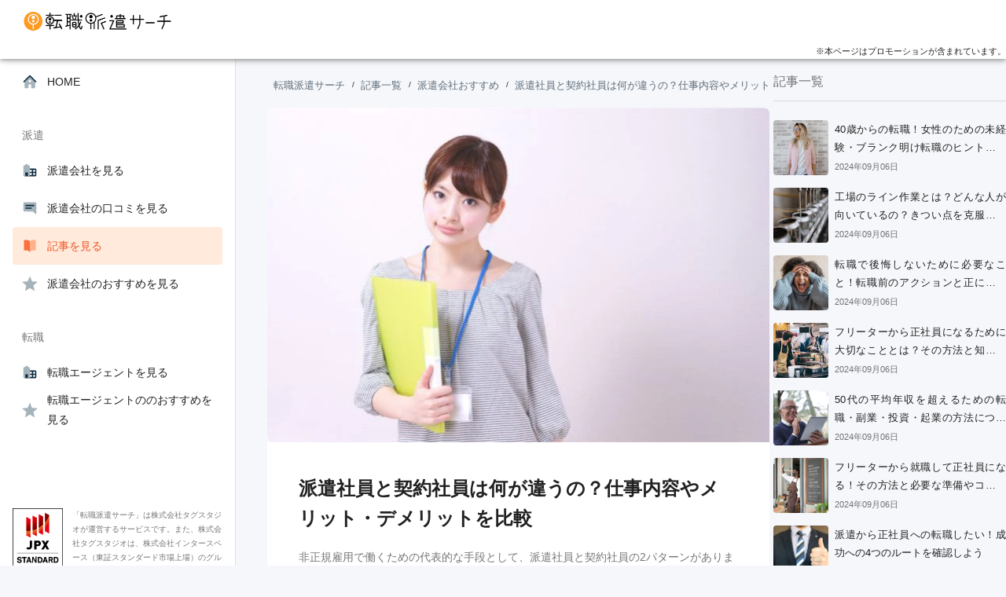

--- FILE ---
content_type: text/html; charset=utf-8
request_url: https://hakensearch.net/A100179/
body_size: 55878
content:
<!doctype html>
<html data-n-head-ssr lang="ja" data-n-head="%7B%22lang%22:%7B%22ssr%22:%22ja%22%7D%7D">
  <head >
    <meta data-n-head="ssr" charset="utf-8"><meta data-n-head="ssr" name="viewport" content="width=device-width, initial-scale=1, user-scalable=no"><meta data-n-head="ssr" data-hid="referrer" name="referrer" content="no-referrer-when-downgrade"><meta data-n-head="ssr" data-hid="robots" name="robots" content="index, follow"><meta data-n-head="ssr" data-hid="charset" charset="utf-8"><meta data-n-head="ssr" data-hid="mobile-web-app-capable" name="mobile-web-app-capable" content="yes"><meta data-n-head="ssr" data-hid="apple-mobile-web-app-title" name="apple-mobile-web-app-title" content="転職派遣サーチ"><meta data-n-head="ssr" data-hid="og:type" name="og:type" property="og:type" content="website"><meta data-n-head="ssr" data-hid="og:title" name="og:title" property="og:title" content="転職派遣サーチ"><meta data-n-head="ssr" data-hid="og:site_name" name="og:site_name" property="og:site_name" content="転職派遣サーチ"><meta data-n-head="ssr" data-hid="description" name="description" content=" 非正規雇用で働くための代表的な手段として、派遣社員と契約社員の2パターンがありますが、これら2つの働き方にはどのような違いがあるのでしょうか。自分に合った働き方を探すためには、その内容を比較して自分のライフスタイルに合った働き方を選ぶことが大事です。今回は、派遣社員と契約社員それぞれのメリットとデメリット、または派遣社員として働くためのポイントについて解説していきます。 "><meta data-n-head="ssr" data-hid="og-title" property="og:title" content="派遣社員と契約社員は何が違うの？仕事内容やメリット・デメリットを比較"><meta data-n-head="ssr" data-hid="og-description" property="og:description" content=" 非正規雇用で働くための代表的な手段として、派遣社員と契約社員の2パターンがありますが、これら2つの働き方にはどのような違いがあるのでしょうか。自分に合った働き方を探すためには、その内容を比較して自分のライフスタイルに合った働き方を選ぶことが大事です。今回は、派遣社員と契約社員それぞれのメリットとデメリット、または派遣社員として働くためのポイントについて解説していきます。 "><meta data-n-head="ssr" data-hid="og-image" property="og:image" content="https://images.microcms-assets.io/assets/beeab8b21107432bb24e8bd97e63835d/58ac5b8d95ea457d4fe6f976cb1e383c/100179__thumb.jpg"><title>派遣社員と契約社員は何が違うの？仕事内容やメリット・デメリットを比較 | 転職派遣サーチ</title><link data-n-head="ssr" rel="icon" type="image/x-icon" href="/favicon.ico"><link data-n-head="ssr" data-hid="shortcut-icon" rel="shortcut icon" href="/_nuxt/icons/icon_64x64.7172e3.png"><link data-n-head="ssr" data-hid="apple-touch-icon" rel="apple-touch-icon" href="/_nuxt/icons/icon_512x512.7172e3.png" sizes="512x512"><link data-n-head="ssr" rel="manifest" href="/_nuxt/manifest.9e29d8b8.json" data-hid="manifest"><link data-n-head="ssr" data-hid="canonical" rel="canonical" href="https://hakensearch.net/A100179/"><link data-n-head="ssr" rel="preload" href="https://images.microcms-assets.io/assets/beeab8b21107432bb24e8bd97e63835d/58ac5b8d95ea457d4fe6f976cb1e383c/100179__thumb.jpg?fm=webp" as="image"><script data-n-head="ssr" data-hid="gtm-script">window['dataLayer']=[{"user_agent":["Mozilla/5.0 (Macintosh; Intel Mac OS X 10_15_7) AppleWebKit/537.36 (KHTML, like Gecko) Chrome/131.0.0.0 Safari/537.36; ClaudeBot/1.0; +claudebot@anthropic.com)"]}];if(!window._gtm_init){window._gtm_init=1;(function(w,n,d,m,e,p){w[d]=(w[d]==1||n[d]=='yes'||n[d]==1||n[m]==1||(w[e]&&w[e][p]&&w[e][p]()))?1:0})(window,navigator,'doNotTrack','msDoNotTrack','external','msTrackingProtectionEnabled');(function(w,d,s,l,x,y){w[x]={};w._gtm_inject=function(i){if(w.doNotTrack||w[x][i])return;w[x][i]=1;w[l]=w[l]||[];w[l].push({'gtm.start':new Date().getTime(),event:'gtm.js'});var f=d.getElementsByTagName(s)[0],j=d.createElement(s);j.defer=true;j.src='https://www.googletagmanager.com/gtm.js?id='+i;f.parentNode.insertBefore(j,f);};w[y]('GTM-NVCHTF3')})(window,document,'script','dataLayer','_gtm_ids','_gtm_inject')}</script><script data-n-head="ssr" data-hid="jsonld-3056625" type="application/ld+json">{
  "@context": "http://schema.org",
  "@type": "BreadcrumbList",
  "itemListElement": [
    {
      "@type": "ListItem",
      "position": 1,
      "item": {
        "@id": "https://hakensearch.net",
        "name": "転職派遣サーチ"
      }
    },
    {
      "@type": "ListItem",
      "position": 2,
      "item": {
        "@id": "https://hakensearch.net/archives/",
        "name": "記事一覧"
      }
    },
    {
      "@type": "ListItem",
      "position": 3,
      "item": {
        "@id": "https://hakensearch.net/recommends/10001/",
        "name": "派遣会社おすすめ"
      }
    },
    {
      "@type": "ListItem",
      "position": 4,
      "item": {
        "@id": "https://hakensearch.net/A100179/",
        "name": "派遣社員と契約社員は何が違うの？仕事内容やメリット・デメリットを比較"
      }
    }
  ]
}</script><script data-n-head="ssr" data-hid="jsonld-3056628" type="application/ld+json">{
  "@context": "http://schema.org",
  "@type": "BlogPosting",
  "author": {
    "@type": "Person",
    "name": "転職派遣サーチ運営事務局"
  },
  "headline": "派遣社員と契約社員は何が違うの？仕事内容やメリット・デメリットを比較",
  "publisher": {
    "@type": "Organization",
    "name": "株式会社TAGSTUDIO",
    "logo": {
      "@type": "ImageObject",
      "url": "https://images.microcms-assets.io/protected/ap-northeast-1:cb2260b2-8bb6-4f37-8435-0a02376b8a20/service/fitness/media/logo__tagstudio.png",
      "width": 300,
      "height": 300
    }
  },
  "image": {
    "@type": "ImageObject",
    "url": "https://images.microcms-assets.io/protected/ap-northeast-1:cb2260b2-8bb6-4f37-8435-0a02376b8a20/service/hakensearch/media/hakenSearch__OGP__sample.png",
    "width": 1200,
    "height": 630
  },
  "datePublished": "2019-10-11T06:21:44.120Z",
  "dateModified": "2021-08-10T02:44:33.807Z",
  "mainEntityOfPage": {
    "@type": "WebPage",
    "@id": "https://hakensearch.net/A100179/"
  }
}</script><link rel="preload" href="/_nuxt/8a17a14.js" as="script"><link rel="preload" href="/_nuxt/5afa7d4.js" as="script"><link rel="preload" href="/_nuxt/0a8a0d6.js" as="script"><link rel="preload" href="/_nuxt/9910d04.js" as="script"><link rel="preload" href="/_nuxt/5c361d1.js" as="script"><link rel="preload" href="/_nuxt/fa5a67a.js" as="script"><link rel="preload" href="/_nuxt/ceca97c.js" as="script"><link rel="preload" href="/_nuxt/b40f991.js" as="script"><link rel="preload" href="/_nuxt/47e81ea.js" as="script"><style data-vue-ssr-id="f6b0088c:0 59f1bbcc:0 6740d9ba:0 e59710fe:0 3b52096e:0 2e0ce18f:0 7f52c9e8:0 877d9470:0 3f6f9ae1:0 22fa0d92:0 4e5abed2:0 18be9e2c:0 1e9d82a8:0 3cec9f1c:0 42b9f7d0:0 c67380f4:0 d841e6f6:0 6cfd2182:0 fde52b02:0 e742e0f0:0 ba157724:0 3d66e745:0 62695918:0">a,article,aside,body,dd,div,dl,dt,em,fieldset,figure,footer,h1,h2,h3,h4,h5,h6,header,html,img,li,main,menu,nav,ol,p,section,small,span,strong,table,tbody,td,tfoot,th,thead,tr,ul{border:0;font-style:normal;font-weight:400;margin:0;padding:0;vertical-align:middle;-webkit-margin-before:0;-webkit-margin-after:0;-webkit-margin-start:0;-webkit-margin-end:0}html{font-family:"Helvetica Neue",Arial,"Hiragino Kaku Gothic ProN","Hiragino Sans",Meiryo,sans-serif;font-size:62.5%;overflow-y:scroll;-moz-text-size-adjust:none;-webkit-text-size-adjust:100%;scroll-padding-top:80px}*,:after,:before{box-sizing:border-box;-webkit-box-sizing:border-box;-moz-box-sizing:border-box}ol,ul{list-style:none}table{border-collapse:collapse;border-spacing:0;width:100%}a{color:#4285f4;cursor:pointer;-webkit-text-decoration:none;text-decoration:none}a:focus{outline:none}img{max-width:100%}input[type=text]{background:none;border:none;border-radius:0;outline:none;padding:0}button{background-color:transparent;border:none;cursor:pointer;outline:none;padding:0}body{background-color:#fff;color:var(--dark-087);font-size:1.6rem;line-height:1.8;margin:0;padding:0;position:relative;scroll-padding-top:80px;width:100%}body.bg-neutrals{background-color:var(--neutrals-050)}a,button,label,li,p,span{font-size:1.4rem}small{font-size:1.2rem;vertical-align:baseline}svg [class*=primary]{fill:#a5b3bb}svg [class*=secondary]{fill:#0d2b3e}@media screen and (max-width:768px){body,html{scroll-padding-top:24px}}
@keyframes skeleton-animation{0%{background:var(--neutrals-200)}50%{background:var(--neutrals-100)}to{background:var(--neutrals-200)}}@keyframes expand{0%{transform:scale(0)}to{transform:scale(1)}}@keyframes dotLoading{0%{content:""}33%{content:"."}66%{content:".."}to{content:"..."}}
:root{--primary-050:#ffeadb;--primary-100:#ffcfb3;--primary-200:#ffb18a;--primary-300:#ff9466;--primary-400:#f9703e;--primary-500:#f25626;--primary-600:#df3a11;--primary-700:#c52707;--primary-800:#ab1d07;--primary-900:#820f03;--neutrals-050:#f5f7fa;--neutrals-100:#e5e8eb;--neutrals-200:#cad1d8;--neutrals-300:#9aa5b1;--neutrals-400:#7b8793;--neutrals-500:#606d7b;--neutrals-600:#515f6c;--neutrals-700:#3f4d5a;--neutrals-800:#33404d;--neutrals-900:#1f2933;--indigo-050:#e1e9f9;--indigo-100:#bfd1f7;--indigo-200:#99afeb;--indigo-300:#7b93db;--indigo-400:#6279cb;--indigo-500:#4e64b7;--indigo-600:#3f54a6;--indigo-700:#041981;--indigo-800:#2d398b;--indigo-900:#19216b;--teal-050:#eefcf8;--teal-100:#c5f7e9;--teal-200:#8cedd0;--teal-300:#5fe3bf;--teal-400:#2dcda8;--teal-500:#17ba99;--teal-600:#079c83;--teal-700:#048170;--teal-800:#016558;--teal-900:#00423e;--red-050:#ffebeb;--red-100:#facccc;--red-200:#f29c9c;--red-300:#e66b6b;--red-400:#d64343;--red-500:#bb2525;--red-600:#a71b1b;--red-700:#921111;--red-800:#760a0a;--red-900:#620404;--magenta-050:#fdebff;--magenta-100:#f8c3fe;--magenta-200:#f48fff;--magenta-300:#f269fc;--magenta-400:#ed45ed;--magenta-500:#e119d0;--magenta-600:#cb10b8;--magenta-700:#b10ba1;--magenta-800:#960888;--magenta-900:#700562;--green-050:#e2f9e3;--green-100:#c0f2c6;--green-200:#93e699;--green-300:#4fc956;--green-400:#31b438;--green-500:#189a1c;--green-600:#0f8513;--green-700:#0e7717;--green-800:#075f0e;--green-900:#014607;--pink-050:#ffe0f0;--pink-100:#fab7d9;--pink-200:#f193c2;--pink-300:#e665a6;--pink-400:#da4991;--pink-500:#c32c78;--pink-600:#ab2166;--pink-700:#9c1c5c;--pink-800:#781243;--pink-900:#5b0b33;--yellow-050:#fffaeb;--yellow-100:#fceec5;--yellow-200:#f8e3a5;--yellow-300:#f9da8b;--yellow-400:#f7d06e;--yellow-500:#e9b949;--yellow-600:#c8992d;--yellow-700:#a27c1a;--yellow-800:#7a5c10;--yellow-900:#513c06;--dark-087:rgba(0,0,0,.87);--dark-054:rgba(0,0,0,.54);--dark-038:rgba(0,0,0,.38);--dark-012:rgba(0,0,0,.12);--dark-006:rgba(0,0,0,.06);--blue-grey-050:#f1f5f8;--blue-grey-100:#dae2ec;--blue-grey-200:#bcccdc;--blue-grey-300:#9eb2c7;--blue-grey-400:#829ab0;--blue-grey-500:#617d98;--blue-grey-600:#48647f;--blue-grey-700:#324d67;--blue-grey-800:#243a52;--blue-grey-900:#102a42;--light-100:#fff;--light-070:hsla(0,0%,100%,.7);--light-030:hsla(0,0%,100%,.3);--link:#1a73e8;--twitter:#00acee;--instagram:#222;--youtube:red;--line:#00b900;--hatena:#00a4de;--facebook:#3c5a99}
.nuxt-progress{background-color:#7b93db;height:5px;left:0;opacity:1;position:fixed;right:0;top:0;transition:width .1s,opacity .4s;width:0;z-index:999999}.nuxt-progress.nuxt-progress-notransition{transition:none}.nuxt-progress-failed{background-color:red}
#nuxtApp .--pc[data-v-1242ef8c]{display:block}@media(max-width:768px){#nuxtApp .--pc[data-v-1242ef8c]{display:none}}#nuxtApp .--sp[data-v-1242ef8c]{display:none}@media(max-width:768px){#nuxtApp .--sp[data-v-1242ef8c]{display:block}}@media screen and (max-width:993px){.tablet-is-show[data-v-1242ef8c]{display:none}}.layout-main[data-v-1242ef8c]{margin:0 auto;overflow:hidden;padding:96px 0 56px;width:100%}@media(max-width:992px){.layout-main[data-v-1242ef8c]{padding:0}}@media(max-width:768px){.layout-main[data-v-1242ef8c]{padding:0}}.layout-container[data-v-1242ef8c]{display:flex;justify-content:space-between;margin:0 0 0 340px;max-width:960px;padding:0;position:relative;width:calc(100% - 340px)}@media(max-width:992px){.layout-container[data-v-1242ef8c]{display:block;margin:0 auto;padding:0 16px;width:100%}}@media(max-width:768px){.layout-container[data-v-1242ef8c]{display:block;justify-content:flex-start;padding:0;width:100%}}.layout-contents[data-v-1242ef8c]{max-width:640px;position:relative;width:68%}@media(max-width:992px){.layout-contents[data-v-1242ef8c]{width:100%}}@media(max-width:768px){.layout-contents[data-v-1242ef8c]{width:100%}}@media screen and (max-width:1024px){.layout-contents[data-v-1242ef8c]{max-width:100%}}.layout-sidebar[data-v-1242ef8c]{max-width:296px}@media(max-width:768px){.layout-sidebar[data-v-1242ef8c]{max-width:100%;width:100%}}@media screen and (max-width:1024px){.layout-sidebar[data-v-1242ef8c]{padding-right:16px}}.layout-sidebar[data-v-1242ef8c]{overflow:visible;overflow:initial;position:relative}
#nuxtApp .--pc[data-v-11b7bfc2]{display:block}@media(max-width:768px){#nuxtApp .--pc[data-v-11b7bfc2]{display:none}}#nuxtApp .--sp[data-v-11b7bfc2]{display:none}@media(max-width:768px){#nuxtApp .--sp[data-v-11b7bfc2]{display:block}}.the-header[data-v-11b7bfc2]{background-color:#fff;box-shadow:0 2px 4px -1px rgba(0,0,0,.2),0 4px 5px 0 rgba(0,0,0,.14),0 1px 10px 0 rgba(0,0,0,.12);margin:0;overflow:hidden;position:fixed;top:0;width:100%;z-index:60}.the-header.--home[data-v-11b7bfc2]{box-shadow:none;position:relative}@media(max-width:992px){.the-header[data-v-11b7bfc2]{box-shadow:none;position:relative}}.inner[data-v-11b7bfc2]{align-items:center;display:flex;height:56px;justify-content:space-between;margin:0 auto;padding:0 12px}.--home .inner[data-v-11b7bfc2]{max-width:1000px;padding:0}@media(max-width:992px){.--home .inner[data-v-11b7bfc2]{box-shadow:none;height:56px;padding:0 12px;position:relative}}.menu-icon[data-v-11b7bfc2]{display:none;flex:0 0 auto;height:24px;position:relative;width:24px}@media(max-width:992px){.menu-icon[data-v-11b7bfc2]{display:block}}.menu-icon[data-v-11b7bfc2]:hover:before{background-color:#000;border-radius:50%;bottom:0;content:"";height:100%;left:0;margin:auto;opacity:.04;position:absolute;right:0;top:0;width:100%;z-index:1}.logo-wrapper[data-v-11b7bfc2]{flex:1 1 auto;height:40px;margin:0 0 0 12px}.logo[data-v-11b7bfc2]{height:100%;width:200px}.list[data-v-11b7bfc2]{align-items:center;display:none}.--home .list[data-v-11b7bfc2]{display:flex}@media(max-width:768px){.--home .list[data-v-11b7bfc2]{display:none}}.item[data-v-11b7bfc2]{align-items:center;display:flex}.item+.item[data-v-11b7bfc2]{margin-left:24px}.icon-wrapper[data-v-11b7bfc2]{height:auto;width:16px}.icon[data-v-11b7bfc2]{height:16px;width:16px}.link[data-v-11b7bfc2]{color:var(--dark-087);margin:0 0 0 4px;-webkit-text-decoration:underline;text-decoration:underline}.fav-top-icon[data-v-11b7bfc2]{height:auto;margin-bottom:auto;margin-right:0;margin-top:auto;width:34px}.promotion-inner[data-v-11b7bfc2]{margin:0 auto}@media(max-width:768px){.promotion-inner[data-v-11b7bfc2]{padding:0 12px}}.--home .promotion-inner[data-v-11b7bfc2]{max-width:1000px}.promotion-inner__text[data-v-11b7bfc2]{font-size:11px;text-align:right}@media(max-width:768px){.promotion-inner__text[data-v-11b7bfc2]{font-size:10px;padding-left:47px;text-align:left}}@media screen and (min-width:993px){.fav-top-icon[data-v-11b7bfc2]{display:none}}
#nuxtApp .--pc[data-v-3dde4dd2]{display:block}@media(max-width:768px){#nuxtApp .--pc[data-v-3dde4dd2]{display:none}}#nuxtApp .--sp[data-v-3dde4dd2]{display:none}@media(max-width:768px){#nuxtApp .--sp[data-v-3dde4dd2]{display:block}}.base-image[data-v-3dde4dd2]{display:block;overflow:hidden}.base-image img[data-v-3dde4dd2]{height:auto;width:100%}
.list[data-v-6785ef02]{overflow-x:scroll;scrollbar-width:none;white-space:nowrap;-webkit-overflow-scrolling:touch}.list[data-v-6785ef02]::-webkit-scrollbar{display:none}#nuxtApp .--pc[data-v-6785ef02]{display:block}@media(max-width:768px){#nuxtApp .--pc[data-v-6785ef02]{display:none}}#nuxtApp .--sp[data-v-6785ef02]{display:none}@media(max-width:768px){#nuxtApp .--sp[data-v-6785ef02]{display:block}}.breadcrumbs[data-v-6785ef02]{align-items:center;display:flex;padding:0 0 16px;width:100%}@media(max-width:992px){.breadcrumbs[data-v-6785ef02]{background-color:#fff;padding:4px 16px}}.breadcrumbs[data-v-6785ef02]:before{background-image:url([object Object]);background-repeat:no-repeat;background-size:contain;content:"";height:20px;left:-18px;position:absolute;width:20px}@media(max-width:576px){.breadcrumbs[data-v-6785ef02]:before{height:16px;left:5px;width:16px}}.icon[data-v-6785ef02]{height:20px;width:20px}@media(max-width:576px){.icon[data-v-6785ef02]{height:16px;width:16px}}.list[data-v-6785ef02]{align-items:center;display:flex;flex:1 1 auto;margin:0 0 0 8px;padding:0}.item[data-v-6785ef02],.list[data-v-6785ef02]{position:relative}.item[data-v-6785ef02]:before{background-repeat:no-repeat;background-size:contain;content:"/";display:none;font-size:1rem;height:16px;left:-20px;position:absolute;text-align:center;top:3px;width:20px}.item+.item[data-v-6785ef02]{margin-left:20px}.item+.item[data-v-6785ef02]:before{display:block}.link[data-v-6785ef02]{color:var(--neutrals-500);font-size:1.3rem;vertical-align:baseline}@media(max-width:992px){.link[data-v-6785ef02]{font-size:1.2rem}}
#nuxtApp .--pc[data-v-0d5913eb]{display:block}@media(max-width:768px){#nuxtApp .--pc[data-v-0d5913eb]{display:none}}#nuxtApp .--sp[data-v-0d5913eb]{display:none}@media(max-width:768px){#nuxtApp .--sp[data-v-0d5913eb]{display:block}}.archive-page[data-v-0d5913eb]{position:relative;width:100%}@media(max-width:768px){.archive-page[data-v-0d5913eb]{border-radius:0;padding:8px 12px 40px}}.archive-page__toc[data-v-0d5913eb]{margin-top:24px}.archive-page__content[data-v-0d5913eb]{margin-top:0}.archive-page__movie[data-v-0d5913eb]{margin-top:40px}.archive-page__author[data-v-0d5913eb],.archive-page__cta[data-v-0d5913eb]{margin-top:64px}.image-wrapper[data-v-0d5913eb]{border-radius:8px 8px 0 0;overflow:hidden}.container[data-v-0d5913eb]{background-color:#fff;border-radius:0 0 8px 8px;overflow:hidden;padding:40px}@media(max-width:992px){.container[data-v-0d5913eb]{padding:24px 12px}}.column-sns[data-v-0d5913eb]{margin-top:64px}
#nuxtApp .--pc[data-v-7c7d4bc2]{display:block}@media(max-width:768px){#nuxtApp .--pc[data-v-7c7d4bc2]{display:none}}#nuxtApp .--sp[data-v-7c7d4bc2]{display:none}@media(max-width:768px){#nuxtApp .--sp[data-v-7c7d4bc2]{display:block}}.title[data-v-7c7d4bc2]{font-size:2.4rem;font-weight:700;line-height:1.6}.description[data-v-7c7d4bc2]{color:var(--dark-054);font-size:1.4rem;line-height:2;margin:16px auto 0}.list[data-v-7c7d4bc2]{justify-content:flex-end;margin:24px auto 0;width:100%}.item[data-v-7c7d4bc2],.list[data-v-7c7d4bc2]{align-items:center;display:flex}.item[data-v-7c7d4bc2]{position:relative}.item+.item[data-v-7c7d4bc2]{margin-left:24px}.icon[data-v-7c7d4bc2]{flex:0 0 auto;height:12px;width:12px;fill:var(--dark-054)}.time[data-v-7c7d4bc2]{color:var(--dark-038);flex:1 1 auto;font-size:1.2rem;margin:0 0 0 8px}.adviser[data-v-7c7d4bc2]{border:2px solid var(--neutrals-200);border-radius:4px;margin-top:16px;padding:8px 16px}.adviser__title[data-v-7c7d4bc2]{font-size:1.2rem;font-weight:700}.adviser__head[data-v-7c7d4bc2]{align-items:center;display:flex;flex-wrap:nowrap;margin-top:8px}.adviser__icon[data-v-7c7d4bc2]{border-radius:4px;height:80px;width:80px}.adviser__info[data-v-7c7d4bc2]{padding-left:16px;width:calc(100% - 100px)}.adviser__info .company[data-v-7c7d4bc2] p{font-size:1.2rem;font-weight:700;line-height:1.4}.adviser__info .company[data-v-7c7d4bc2] a{font-size:1.2rem}.adviser__info .name[data-v-7c7d4bc2]{font-size:1.6rem;font-weight:700}.adviser__body[data-v-7c7d4bc2]{color:var(--neutrals-700);margin-top:12px}.adviser__body[data-v-7c7d4bc2]  p{font-size:1.2rem}.time-style[data-v-7c7d4bc2]{color:var(--dark-038);font-size:1.2rem}
#nuxtApp .--pc[data-v-6bb77f95]{display:block}@media(max-width:768px){#nuxtApp .--pc[data-v-6bb77f95]{display:none}}#nuxtApp .--sp[data-v-6bb77f95]{display:none}@media(max-width:768px){#nuxtApp .--sp[data-v-6bb77f95]{display:block}}.ad-banner[data-v-6bb77f95]{display:block;margin-bottom:24px}
#nuxtApp .--pc[data-v-10c19fac]{display:block}@media(max-width:768px){#nuxtApp .--pc[data-v-10c19fac]{display:none}}#nuxtApp .--sp[data-v-10c19fac]{display:none}@media(max-width:768px){#nuxtApp .--sp[data-v-10c19fac]{display:block}}.toc[data-v-10c19fac]{margin:40px 0}.toc-box[data-v-10c19fac],.toc-open[data-v-10c19fac]{background-color:#f2f2f2;border-bottom:1px solid #555;color:#333;cursor:pointer;font:600 1.8rem/1 "Noto Sans JP",sans-serif;padding:24px;position:relative}.toc-open[data-v-10c19fac]:before{color:#ff823c;content:"＋";position:absolute;right:20px}.toc-open.active[data-v-10c19fac]:before{color:#ff823c;content:"－"}.list[data-v-10c19fac]{border-bottom:1px dotted #bdbdbd;font:400 1.5rem/1.3 "Noto Sans JP",sans-serif;padding:16px}.link[data-v-10c19fac]{color:#333;transition:all,.3s}.link[data-v-10c19fac]:hover{opacity:.7}.fade-enter-active[data-v-10c19fac]{opacity:1;transform:translate(0);transition:transform .3s cubic-bezier(0,0,.3,1),opacity .5s}.fade-enter[data-v-10c19fac]{opacity:0;transform:translateY(-10px) translateY(0)}
#nuxtApp .--pc[data-v-7e749c5e]{display:block}@media(max-width:768px){#nuxtApp .--pc[data-v-7e749c5e]{display:none}}#nuxtApp .--sp[data-v-7e749c5e]{display:none}@media(max-width:768px){#nuxtApp .--sp[data-v-7e749c5e]{display:block}}.recommend_title[data-v-7e749c5e]{background:#4e63b6;border-radius:0 100vh 100vh 0;box-shadow:2px 2px 4px rgba(0,0,0,.2);color:#fff;display:inline-block;font:700 1.8rem/1 "Noto Sans CJK JP",sans-serif;margin:10px 0 10px -10px;padding:10px 20px;position:relative}.recommend_title[data-v-7e749c5e]:before{border-left:10px solid transparent;border-top:10px solid #2d449e;bottom:-10px;content:"";height:0;left:0;position:absolute;width:0}.recommend_content[data-v-7e749c5e]{border:2px solid #4e63b6;border-radius:0 8px 8px 8px;display:flex;flex-direction:column;margin-top:-30px;padding:28px}@media(max-width:576px){.recommend_content[data-v-7e749c5e]{padding:20px 16px}}.banner-text[data-v-7e749c5e]{display:none}@media(max-width:576px){.banner-text[data-v-7e749c5e]{display:block;margin:40px 0;text-align:center}.banner-text a[data-v-7e749c5e]{-webkit-text-decoration:underline;text-decoration:underline}}
#nuxtApp .--pc[data-v-43adedba]{display:block}@media(max-width:768px){#nuxtApp .--pc[data-v-43adedba]{display:none}}#nuxtApp .--sp[data-v-43adedba]{display:none}@media(max-width:768px){#nuxtApp .--sp[data-v-43adedba]{display:block}}.context_list[data-v-43adedba]{align-items:flex-start;border-bottom:1px dashed #ccc;display:flex;padding:20px 0;width:100%}.context_list[data-v-43adedba]:last-child{border-bottom:none;padding-bottom:0}.context_img[data-v-43adedba]{display:block;height:120px;margin-right:20px;max-width:120px;overflow:hidden;width:100%}.context_img img[data-v-43adedba]{height:auto;width:100%}@media(max-width:1200px){.context_img img[data-v-43adedba]{height:80%;width:80%}}@media(max-width:576px){.context_img[data-v-43adedba]{height:72px;max-width:72px;width:100%}}.recommend_ttl[data-v-43adedba]{color:#333;display:inline-block;font:600 2.4rem/1.2 "Noto Sans CJK JP",sans-serif;font-feature-settings:"palt";padding-bottom:8px;-webkit-text-decoration:underline;text-decoration:underline}@media(max-width:1200px){.recommend_ttl[data-v-43adedba]{font:600 2rem/1.2 "Noto Sans CJK JP",sans-serif}}@media(max-width:576px){.recommend_ttl[data-v-43adedba]{font:600 1.8rem/1.2 "Noto Sans CJK JP",sans-serif}}.recommend_ttl[data-v-43adedba]:hover{opacity:.7}.recommend_txt[data-v-43adedba]{color:#333;font:400 1.6rem/1.5 "Noto Sans CJK JP",sans-serif;font-feature-settings:"palt";padding-bottom:24px}@media(max-width:576px){.recommend_txt[data-v-43adedba]{padding-bottom:12px}}.context[data-v-43adedba]{display:block;flex-grow:2}
#nuxtApp .--pc[data-v-1385ce61]{display:block}@media(max-width:768px){#nuxtApp .--pc[data-v-1385ce61]{display:none}}#nuxtApp .--sp[data-v-1385ce61]{display:none}@media(max-width:768px){#nuxtApp .--sp[data-v-1385ce61]{display:block}}.btn_official a[data-v-1385ce61]{background-color:#ff823c;border-radius:100px;display:block;padding:12px 0 14px;text-align:center;-webkit-text-decoration:none;text-decoration:none;transition:all,.3s}.btn_official a[data-v-1385ce61]:hover{cursor:pointer;opacity:.9;transform:translateY(-3px)}.btn_official span[data-v-1385ce61]{color:#fff;font:600 1.6rem/1.2 "Noto Sans CJK JP",sans-serif;padding-right:24px;position:relative}.btn_official span[data-v-1385ce61]:before{background:url(/_nuxt/img/arrow_foreign.68998bd.svg) no-repeat;background-size:contain;content:"";height:16px;position:absolute;right:0;top:50%;transform:translateY(-50%);width:16px}@media(max-width:576px){.btn_official span[data-v-1385ce61]{font-size:14px;padding-right:16px}.btn_official span[data-v-1385ce61]:before{height:12px;width:12px}}
#nuxtApp .--pc[data-v-2b83a306]{display:block}@media(max-width:768px){#nuxtApp .--pc[data-v-2b83a306]{display:none}}#nuxtApp .--sp[data-v-2b83a306]{display:none}@media(max-width:768px){#nuxtApp .--sp[data-v-2b83a306]{display:block}}.archive-content[data-v-2b83a306]{border:1px solid transparent;font-size:1.6rem;line-height:2}.archive-content[data-v-2b83a306]  .base-btn{background-color:var(--indigo-500);background:linear-gradient(60deg,#6279cb,#4e64b7);border:none;color:var(--light-100)}[data-v-2b83a306] h2{align-items:center;background-color:var(--neutrals-050);border-left:5px solid #ff823c;border-radius:4px;color:var(--neutrals-700);display:flex;font-size:2rem;font-weight:700;justify-content:space-between;letter-spacing:.1rem;line-height:1.4;margin:80px auto 0;padding:12px 12px 12px 16px}[data-v-2b83a306] h3{font-size:1.8rem;font-weight:700;letter-spacing:.05rem;margin:64px auto 0;padding:0 0 0 32px;position:relative}[data-v-2b83a306] h3:after,[data-v-2b83a306] h3:before{border-radius:100%;content:"";position:absolute}[data-v-2b83a306] h3:before{background:hsla(20,100%,77%,.6);height:18px;left:0;top:5px;width:18px;z-index:2}[data-v-2b83a306] h3:after{background:hsla(20,100%,77%,.4);height:13px;left:8px;top:13px;width:13px}[data-v-2b83a306] h4{font-size:1.6rem;font-weight:700;margin:40px auto 0;padding:0 0 0 24px;position:relative}[data-v-2b83a306] h4:after{background-color:var(--neutrals-300);content:"";height:4px;left:0;position:absolute;top:50%;transform:translateY(-50%);width:12px}[data-v-2b83a306] h5{background-color:var(--neutrals-050);color:var(--neutrals-500);font-size:1.6rem;font-weight:700;line-height:1.4;margin:24px auto 0;padding:8px 16px}[data-v-2b83a306] p{font-size:1.6rem;line-height:2;margin:24px auto 0;padding:0}[data-v-2b83a306] a{font-size:1.6rem;-webkit-text-decoration:underline;text-decoration:underline;vertical-align:baseline}[data-v-2b83a306] strong{background:linear-gradient(transparent 60%,#ffeadb 0);color:var(--primary-500);font-size:1.6rem;font-weight:700;margin:0 2px;vertical-align:baseline}[data-v-2b83a306] img+u{color:var(--dark-054);display:inline-block;font-size:1.3rem;margin:8px auto 0;text-align:center;-webkit-text-decoration:none;text-decoration:none;width:100%}[data-v-2b83a306] ul{display:block;margin:24px 0 0;padding:0 0 0 24px}[data-v-2b83a306] li{font-size:1.6rem;list-style:disc}[data-v-2b83a306] small{font-size:1.2rem}[data-v-2b83a306] small a{color:var(--dark-087);font-size:1.2rem}[data-v-2b83a306] blockquote{border-left:4px solid var(--neutrals-100);color:var(--dark-054);font-style:italic;margin:32px auto 0;padding:24px}[data-v-2b83a306] blockquote:after,[data-v-2b83a306] blockquote:before{font-family:"ＭＳ Ｐゴシック",sans-serif;font-size:10rem;height:50px;line-height:1;opacity:.1}[data-v-2b83a306] blockquote:before{content:"“";left:20px;top:8px}[data-v-2b83a306] blockquote:after{bottom:8px;content:"”";right:20px}[data-v-2b83a306] blockquote small{display:block;font-size:1.2rem;margin:24px 0 0;text-align:right}[data-v-2b83a306] blockquote small a{color:var(--dark-054);font-size:1.2rem}[data-v-2b83a306] .article-table{box-sizing:border-box;position:relative;width:100%}[data-v-2b83a306] .article-table td,[data-v-2b83a306] .article-table th{border:1px solid rgba(0,0,0,.3);font-size:8px;padding:4px;text-align:center}[data-v-2b83a306] .article-table .th-row{background-color:var(--indigo-400);color:#fff}[data-v-2b83a306] .article-table .th-column{background-color:var(--indigo-050)}[data-v-2b83a306] blockquote{background-color:var(--neutrals-050);border-radius:4px;color:var(--neutrals-700);font-size:1.5rem;line-height:1.8;margin:0;padding:32px;position:relative}[data-v-2b83a306] blockquote:after,[data-v-2b83a306] blockquote:before{background-image:url(https://images.microcms-assets.io/protected/ap-northeast-1:cb2260b2-8bb6-4f37-8435-0a02376b8a20/service/hakensearch/media/blockquote-after.svg);background-repeat:no-repeat;background-size:contain;content:"";height:24px;opacity:.5;position:absolute;width:24px}[data-v-2b83a306] blockquote:before{left:16px;top:12px;transform:rotate(180deg)}[data-v-2b83a306] blockquote:after{bottom:12px;right:16px}[data-v-2b83a306] blockquote~blockquote{margin-top:24px}[data-v-2b83a306] .base-table{border-left:1px solid var(--dark-012);border-top:1px solid var(--dark-012)}[data-v-2b83a306] .base-table .base-table-row td,[data-v-2b83a306] .base-table .base-table-row th{border-bottom:1px solid var(--dark-012);border-right:1px solid var(--dark-012);padding:16px}@media(max-width:768px){[data-v-2b83a306] .base-table .base-table-row td,[data-v-2b83a306] .base-table .base-table-row th{padding:12px}}[data-v-2b83a306] .base-table .base-table-row th{background-color:var(--alto-001);color:var(--dark-054);font-size:1.4rem;text-align:left;width:25%}@media(max-width:768px){[data-v-2b83a306] .base-table .base-table-row th{font-size:1.3rem;width:30%}}[data-v-2b83a306] .base-table .base-table-row td{font-size:1.5rem}@media(max-width:768px){[data-v-2b83a306] .base-table .base-table-row td{font-size:1.4rem}}
#nuxtApp .--pc[data-v-6425f530]{display:block}@media(max-width:768px){#nuxtApp .--pc[data-v-6425f530]{display:none}}#nuxtApp .--sp[data-v-6425f530]{display:none}@media(max-width:768px){#nuxtApp .--sp[data-v-6425f530]{display:block}}.the-sidebar-archive[data-v-6425f530]{position:relative}@media(max-width:992px){.the-sidebar-archive[data-v-6425f530]{margin:80px auto 0;padding:16px}}
#nuxtApp .--pc[data-v-eda8867e]{display:block}@media(max-width:768px){#nuxtApp .--pc[data-v-eda8867e]{display:none}}#nuxtApp .--sp[data-v-eda8867e]{display:none}@media(max-width:768px){#nuxtApp .--sp[data-v-eda8867e]{display:block}}.sidebar-section+.sidebar-section[data-v-eda8867e]{margin-top:64px}.header[data-v-eda8867e]{align-items:center;border-bottom:1px solid var(--dark-012);cursor:pointer;display:flex;justify-content:space-between;padding:0 0 16px}.title[data-v-eda8867e]{color:var(--dark-054);font-size:1.6rem}.link[data-v-eda8867e],.title[data-v-eda8867e]{line-height:1}.link[data-v-eda8867e]{font-size:1.3rem;margin-left:22rem}@media screen and (max-width:1024px){.link[data-v-eda8867e]{margin-left:95px}}.content[data-v-eda8867e]{margin:16px auto}
.title[data-v-6a5af5eb]{display:-webkit-box;overflow:hidden;text-align:justify;-webkit-box-orient:vertical}#nuxtApp .--pc[data-v-6a5af5eb]{display:block}@media(max-width:768px){#nuxtApp .--pc[data-v-6a5af5eb]{display:none}}#nuxtApp .--sp[data-v-6a5af5eb]{display:none}@media(max-width:768px){#nuxtApp .--sp[data-v-6a5af5eb]{display:block}}.item[data-v-6a5af5eb],.sidebar-archives[data-v-6a5af5eb]{padding:0}.item[data-v-6a5af5eb]{margin:0 auto;overflow:hidden}.container[data-v-6a5af5eb],.item[data-v-6a5af5eb]{position:relative}.container[data-v-6a5af5eb]{display:flex;justify-content:space-between;padding:8px 0;-webkit-text-decoration:none;text-decoration:none}.image-wrapper[data-v-6a5af5eb]{border-radius:4px;flex:0 0 auto;overflow:hidden;width:70px}.content[data-v-6a5af5eb]{flex:1 1 auto;padding:0 0 0 8px}.title[data-v-6a5af5eb]{-webkit-line-clamp:2;color:var(--dark-087);font-size:1.3rem;margin:0}.container:hover .title[data-v-6a5af5eb]{-webkit-text-decoration:underline;text-decoration:underline}.date[data-v-6a5af5eb]{color:var(--dark-054);font-size:1.1rem;margin:4px 0 0}
#nuxtApp .--pc[data-v-64fee6ca]{display:block}@media(max-width:768px){#nuxtApp .--pc[data-v-64fee6ca]{display:none}}#nuxtApp .--sp[data-v-64fee6ca]{display:none}@media(max-width:768px){#nuxtApp .--sp[data-v-64fee6ca]{display:block}}.item[data-v-64fee6ca],.sidebar-services[data-v-64fee6ca]{padding:0}.item[data-v-64fee6ca]{border-radius:32px;margin:0 auto;overflow:hidden;position:relative}.item+.item[data-v-64fee6ca]{margin-top:8px}.item[data-v-64fee6ca]:hover{background-color:var(--neutrals-100)}.container[data-v-64fee6ca]{align-items:center;color:var(--dark-054);display:flex;font-size:1.4rem;padding:0;position:relative;-webkit-text-decoration:none;text-decoration:none;transition:all .3s ease-out;z-index:5}.image-wrapper[data-v-64fee6ca]{background-color:#fff;border:1px solid var(--dark-012);height:40px;overflow:hidden;padding:4px;width:40px}.image[data-v-64fee6ca],.image-wrapper[data-v-64fee6ca]{border-radius:50%}.name[data-v-64fee6ca]{padding:0 0 0 8px}
#nuxtApp .--pc[data-v-24f8a02a]{display:block}@media(max-width:768px){#nuxtApp .--pc[data-v-24f8a02a]{display:none}}#nuxtApp .--sp[data-v-24f8a02a]{display:none}@media(max-width:768px){#nuxtApp .--sp[data-v-24f8a02a]{display:block}}.page-top[data-v-24f8a02a]{padding:80px 0 48px;text-align:center}.image-wrapper[data-v-24f8a02a]{display:block;margin:0 auto;max-width:100px}.image[data-v-24f8a02a]{background-color:transparent;background-image:none}.btn[data-v-24f8a02a],.text[data-v-24f8a02a]{display:inline-block;height:40px;position:relative}.text[data-v-24f8a02a]{color:var(--dark-054);font-family:Arial,Helvetica,"sans-serif";font-size:1.1rem;font-weight:700;margin:16px auto 0}
#nuxtApp .--pc[data-v-31d3b36f]{display:block}@media(max-width:768px){#nuxtApp .--pc[data-v-31d3b36f]{display:none}}#nuxtApp .--sp[data-v-31d3b36f]{display:none}@media(max-width:768px){#nuxtApp .--sp[data-v-31d3b36f]{display:block}}.the-nav[data-v-31d3b36f]{background-color:#fff;border-right:1px solid var(--dark-012);height:calc(100% - 56px);left:0;overflow-y:scroll;position:fixed;top:56px;transition:all .3s;width:300px;z-index:50}@media(max-width:992px){.the-nav[data-v-31d3b36f]{height:100%;left:-85vw;top:0;width:85vw;z-index:91}}.the-nav.--home[data-v-31d3b36f]{display:none}@media(max-width:992px){.the-nav.--home[data-v-31d3b36f]{display:block}.the-nav.--show[data-v-31d3b36f]{left:0}}.container[data-v-31d3b36f]{height:800px;padding:16px;position:relative;z-index:91}.section[data-v-31d3b36f]{margin:0;padding:0}.section+.section[data-v-31d3b36f]{margin-top:32px}.title[data-v-31d3b36f]{color:var(--dark-054);font-size:1.4rem;padding:0 0 0 12px}.list[data-v-31d3b36f]{margin:8px 0 0}.item[data-v-31d3b36f]{border-radius:4px;display:flex;height:48px;padding:0 12px;position:relative}.item[data-v-31d3b36f]:hover{background-color:var(--neutrals-050)}.item.--active[data-v-31d3b36f]{background-color:var(--primary-050)}.icon-wrapper[data-v-31d3b36f]{align-items:center;display:flex}.icon[data-v-31d3b36f]{height:20px!important;width:20px!important;fill:#a5b3bb!important}.--active .icon[data-v-31d3b36f] [class*=primary]{fill:#ffb18a}.--active .icon[data-v-31d3b36f] [class*=secondary]{fill:#f9703e}.link[data-v-31d3b36f]{align-items:center;color:var(--dark-087);display:flex;padding:0 0 0 12px;width:calc(100% - 20px)}.--active .link[data-v-31d3b36f]{color:var(--primary-500)}.info[data-v-31d3b36f]{bottom:0;left:16px;position:absolute;width:calc(100% - 24px)}.info p[data-v-31d3b36f]{font-size:1.2rem}.info p[data-v-31d3b36f],.info__link[data-v-31d3b36f]{color:var(--dark-054)}.info__link[data-v-31d3b36f]{font-size:1.1rem;margin-right:8px}.mask[data-v-31d3b36f]{height:100vh;left:0;position:fixed;top:0;width:100vw;z-index:90}
#nuxtApp .--pc[data-v-a5b40546]{display:block}@media(max-width:768px){#nuxtApp .--pc[data-v-a5b40546]{display:none}}#nuxtApp .--sp[data-v-a5b40546]{display:none}@media(max-width:768px){#nuxtApp .--sp[data-v-a5b40546]{display:block}}.inner[data-v-a5b40546]{align-items:center;border-top:1px solid var(--dark-012);display:flex;justify-content:space-between;margin:0 auto;max-width:1200px;padding:40px}@media(max-width:992px){.inner[data-v-a5b40546]{flex-direction:column;padding:40px 0;width:calc(100% - 48px)}}.copyright[data-v-a5b40546]{color:var(--dark-054);flex:0 0 auto;font-size:1.4rem;width:240px}@media(max-width:992px){.copyright[data-v-a5b40546]{margin-top:24px;order:3}}.list[data-v-a5b40546]{align-items:center;display:flex;flex:0 .5 auto;justify-content:center}@media(max-width:992px){.list[data-v-a5b40546]{order:2}}.item[data-v-a5b40546]{align-items:center;display:flex}.item+.item[data-v-a5b40546]{margin-left:20px}.link[data-v-a5b40546]{color:var(--dark-054);font-size:1.3rem}@media(max-width:768px){.link[data-v-a5b40546]{-webkit-text-decoration:underline;text-decoration:underline}}.link[data-v-a5b40546]:hover{-webkit-text-decoration:underline;text-decoration:underline}.related[data-v-a5b40546]{font-size:1.4rem;margin-left:24px}.related[data-v-a5b40546],.related a[data-v-a5b40546]{color:var(--dark-054)}.related a[data-v-a5b40546]{margin-right:16px;vertical-align:baseline}@media(max-width:992px){.related[data-v-a5b40546]{margin:0 0 8px;order:1}.related a[data-v-a5b40546]{-webkit-text-decoration:underline;text-decoration:underline}}</style>
  </head>
  <body id="nuxtApp" class="bg-neutrals" data-n-head="%7B%22id%22:%7B%22ssr%22:%22nuxtApp%22%7D,%22class%22:%7B%22ssr%22:%22bg-neutrals%22%7D%7D">
  <noscript data-n-head="ssr" data-hid="gtm-noscript" data-pbody="true"><iframe src="https://www.googletagmanager.com/ns.html?id=GTM-NVCHTF3&" height="0" width="0" style="display:none;visibility:hidden" title="gtm"></iframe></noscript><div data-server-rendered="true" id="__nuxt"><!----><div id="__layout"><div class="layout" data-v-1242ef8c><div class="the-header" data-v-11b7bfc2 data-v-1242ef8c><div class="inner" data-v-11b7bfc2><svg xmlns="http://www.w3.org/2000/svg" viewBox="0 0 24 24" class="icon-menu_svg__icon-menu menu-icon" data-v-11b7bfc2><path fill-rule="evenodd" d="M4 5h16a1 1 0 010 2H4a1 1 0 110-2zm0 6h16a1 1 0 010 2H4a1 1 0 010-2zm0 6h16a1 1 0 010 2H4a1 1 0 010-2z" class="icon-menu_svg__secondary"></path></svg> <a href="/" aria-label="転職派遣サーチトップ" class="logo-wrapper nuxt-link-active" data-v-11b7bfc2><picture class="base-image logo" data-v-3dde4dd2 data-v-11b7bfc2><source srcset="https://images.microcms-assets.io/assets/beeab8b21107432bb24e8bd97e63835d/e0a1aa15269e46b8aa89346f5d9ca6c8/%E6%B4%BE%E9%81%A3%E3%82%B5%E3%83%BC%E3%83%81_logo-yoko.png?fm=webp" type="image/webp" data-v-3dde4dd2> <img decoding="async" src="https://images.microcms-assets.io/assets/beeab8b21107432bb24e8bd97e63835d/e0a1aa15269e46b8aa89346f5d9ca6c8/%E6%B4%BE%E9%81%A3%E3%82%B5%E3%83%BC%E3%83%81_logo-yoko.png" alt="" loading="lazy" width="800" height="150" data-v-3dde4dd2></picture></a> <ul class="list" data-v-11b7bfc2><li class="item" data-v-11b7bfc2><div class="icon-wrapper" data-v-11b7bfc2><svg xmlns="http://www.w3.org/2000/svg" viewBox="0 0 24 24" class="icon-book-open_svg__icon-book-open icon" data-v-11b7bfc2><path d="M12 21a2 2 0 01-1.41-.59l-.83-.82A2 2 0 008.34 19H4a1 1 0 01-1-1V4a1 1 0 011-1h4a5 5 0 014 2v16z" class="icon-book-open_svg__secondary"></path><path d="M12 21V5a5 5 0 014-2h4a1 1 0 011 1v14a1 1 0 01-1 1h-4.34a2 2 0 00-1.42.59l-.83.82A2 2 0 0112 21z" class="icon-book-open_svg__primary"></path></svg></div> <a href="/archives/" class="link" data-v-11b7bfc2>
          記事を見る
        </a></li> <li class="item" data-v-11b7bfc2><div class="icon-wrapper" data-v-11b7bfc2><svg xmlns="http://www.w3.org/2000/svg" viewBox="0 0 24 24" class="icon-office_svg__icon-office icon" data-v-11b7bfc2><path d="M5 9h15a2 2 0 012 2v8a2 2 0 01-2 2H5a2 2 0 01-2-2v-8c0-1.1.9-2 2-2zm12 2v3h3v-3h-3zm0 5v3h3v-3h-3zm-5 0v3h3v-3h-3zm0-5v3h3v-3h-3z" class="icon-office_svg__secondary"></path><path d="M9 4h1a2 2 0 012 2v13a2 2 0 01-2 2H9v-6H5v6H4a2 2 0 01-2-2V6c0-1.1.9-2 2-2h1a2 2 0 114 0z" class="icon-office_svg__primary"></path></svg></div> <a href="/services/" class="link" data-v-11b7bfc2>
          派遣会社を探す
        </a></li> <li class="item" data-v-11b7bfc2><div class="icon-wrapper" data-v-11b7bfc2><svg xmlns="http://www.w3.org/2000/svg" viewBox="0 0 24 24" class="icon-chat_svg__icon-chat icon" data-v-11b7bfc2><path d="M2 15V5c0-1.1.9-2 2-2h16a2 2 0 012 2v15a1 1 0 01-1.7.7L16.58 17H4a2 2 0 01-2-2z" class="icon-chat_svg__primary"></path><path d="M6 7h12a1 1 0 010 2H6a1 1 0 110-2zm0 4h8a1 1 0 010 2H6a1 1 0 010-2z" class="icon-chat_svg__secondary"></path></svg></div> <a href="/services/reviews/" class="link" data-v-11b7bfc2>
          派遣会社の口コミを見る
        </a></li></ul></div> <div class="promotion-inner" data-v-11b7bfc2><p class="promotion-inner__text" data-v-11b7bfc2>
      ※本ページはプロモーションが含まれています。
    </p></div></div> <main class="layout-main" data-v-1242ef8c><div class="layout-container" data-v-1242ef8c><div class="layout-contents" data-v-1242ef8c><div class="breadcrumbs" data-v-6785ef02 data-v-1242ef8c><ol class="list" data-v-6785ef02><li class="item" data-v-6785ef02><a href="https://hakensearch.net" class="link" data-v-6785ef02>
        転職派遣サーチ
      </a></li><li class="item" data-v-6785ef02><a href="https://hakensearch.net/archives/" class="link" data-v-6785ef02>
        記事一覧
      </a></li><li class="item" data-v-6785ef02><a href="https://hakensearch.net/recommends/10001/" class="link" data-v-6785ef02>
        派遣会社おすすめ
      </a></li><li class="item" data-v-6785ef02><a href="https://hakensearch.net/A100179/" class="link" data-v-6785ef02>
        派遣社員と契約社員は何が違うの？仕事内容やメリット・デメリットを比較
      </a></li></ol></div> <article class="archive-page" data-v-0d5913eb data-v-1242ef8c><div class="image-wrapper" data-v-0d5913eb><picture class="base-image image" data-v-3dde4dd2 data-v-0d5913eb><source srcset="https://images.microcms-assets.io/assets/beeab8b21107432bb24e8bd97e63835d/58ac5b8d95ea457d4fe6f976cb1e383c/100179__thumb.jpg?fm=webp" type="image/webp" data-v-3dde4dd2> <img decoding="async" src="https://images.microcms-assets.io/assets/beeab8b21107432bb24e8bd97e63835d/58ac5b8d95ea457d4fe6f976cb1e383c/100179__thumb.jpg" alt="派遣社員と契約社員は何が違うの？仕事内容やメリット・デメリットを比較" loading="eager" width="600" height="350" data-v-3dde4dd2></picture></div> <div class="container" data-v-0d5913eb><div class="archive-meta" data-v-7c7d4bc2 data-v-0d5913eb><h1 class="title" data-v-7c7d4bc2>
    派遣社員と契約社員は何が違うの？仕事内容やメリット・デメリットを比較
  </h1> <p class="description" data-v-7c7d4bc2>
     非正規雇用で働くための代表的な手段として、派遣社員と契約社員の2パターンがありますが、これら2つの働き方にはどのような違いがあるのでしょうか。自分に合った働き方を探すためには、その内容を比較して自分のライフスタイルに合った働き方を選ぶことが大事です。今回は、派遣社員と契約社員それぞれのメリットとデメリット、または派遣社員として働くためのポイントについて解説していきます。 
  </p> <!----> <!----> <ul class="list" data-v-7c7d4bc2><li class="item" data-v-7c7d4bc2><span class="time-style" data-v-7c7d4bc2>公開日:</span> <time datetime="2019-10-11" class="time" data-v-7c7d4bc2>
        2019年10月11日
      </time></li> <li class="item" data-v-7c7d4bc2><span class="time-style" data-v-7c7d4bc2>最終更新日:</span> <time datetime="2021-08-10" class="time" data-v-7c7d4bc2>
        2021年08月10日
      </time></li></ul></div> <!----> <section class="toc archive-page__toc" data-v-10c19fac data-v-0d5913eb><p class="toc-box" data-v-10c19fac>
    目次
  </p> <div data-v-10c19fac><ul data-v-10c19fac><li class="list" data-v-10c19fac data-v-10c19fac><a href="#content-h22870e5932" class="link" data-v-10c19fac>
              1. 派遣社員と契約社員の違い
            </a></li><li class="list" data-v-10c19fac data-v-10c19fac><a href="#content-had2a6795df" class="link" data-v-10c19fac>
              2. 派遣社員のメリットとデメリット
            </a></li><li class="list" data-v-10c19fac data-v-10c19fac><a href="#content-h7f47f40f30" class="link" data-v-10c19fac>
              3. 契約社員のメリットとデメリット
            </a></li><li class="list" data-v-10c19fac data-v-10c19fac><a href="#content-h0c83ca62ea" class="link" data-v-10c19fac>
              4. ライフスタイルに合った働き方を選ぶ
            </a></li><li class="list" data-v-10c19fac data-v-10c19fac><a href="#content-h7d4ff63b1a" class="link" data-v-10c19fac>
              5. 派遣として働くなら派遣会社紹介サービスの利用がおすすめ
            </a></li><!----></ul></div></section> <section id="recommend_id" class="recommend" data-v-7e749c5e data-v-0d5913eb><div class="container" data-v-7e749c5e><div class="recommend_box" data-v-7e749c5e><p class="recommend_title" data-v-7e749c5e>
        2025年11月 | 派遣会社 厳選3社
      </p></div> <div class="recommend_content" data-v-7e749c5e><div class="context_list" data-v-43adedba data-v-7e749c5e><picture class="base-image context_img" data-v-3dde4dd2 data-v-43adedba><source srcset="https://images.microcms-assets.io/assets/beeab8b21107432bb24e8bd97e63835d/4125071d6ebbc5da896dba9cddc95ae8/staffservice__logo.png?fm=webp" type="image/webp" data-v-3dde4dd2> <img decoding="async" src="https://images.microcms-assets.io/assets/beeab8b21107432bb24e8bd97e63835d/4125071d6ebbc5da896dba9cddc95ae8/staffservice__logo.png" alt="" loading="lazy" width="120" height="120" data-v-3dde4dd2></picture> <div class="context" data-v-43adedba><a data-company="653280" data-article="archive-100179" data-creatie="gensen-text" href="/rd/653280/?ref=653280_archive-100179_gensen-text" target="_blank" class="recommend_ttl" data-v-43adedba>
      スタッフサービス
    </a> <p class="recommend_txt" data-v-43adedba>
      求人数16万件以上の派遣会社！
    </p> <div class="btn_official" data-v-1385ce61 data-v-43adedba><a href="/rd/653280/?ref=653280_archive-100179_gensen-btn" rel="nofollow" target="_blank" data-company="653280" data-article="archive-100179" data-creative="gensen-btn" data-v-1385ce61><span data-v-1385ce61>公式サイトを見る</span></a></div></div></div><div class="context_list" data-v-43adedba data-v-7e749c5e><picture class="base-image context_img" data-v-3dde4dd2 data-v-43adedba><source srcset="https://images.microcms-assets.io/assets/beeab8b21107432bb24e8bd97e63835d/53615e3514856d4823eb9ffbd11ff109/recruitstaffing__logo.png?fm=webp" type="image/webp" data-v-3dde4dd2> <img decoding="async" src="https://images.microcms-assets.io/assets/beeab8b21107432bb24e8bd97e63835d/53615e3514856d4823eb9ffbd11ff109/recruitstaffing__logo.png" alt="" loading="lazy" width="120" height="120" data-v-3dde4dd2></picture> <div class="context" data-v-43adedba><a data-company="74996" data-article="archive-100179" data-creatie="gensen-text" href="/rd/74996/?ref=74996_archive-100179_gensen-text" target="_blank" class="recommend_ttl" data-v-43adedba>
      リクルートスタッフィング
    </a> <p class="recommend_txt" data-v-43adedba>
      派遣満足度14部門でNo.1
    </p> <div class="btn_official" data-v-1385ce61 data-v-43adedba><a href="/rd/74996/?ref=74996_archive-100179_gensen-btn" rel="nofollow" target="_blank" data-company="74996" data-article="archive-100179" data-creative="gensen-btn" data-v-1385ce61><span data-v-1385ce61>公式サイトを見る</span></a></div></div></div><div class="context_list" data-v-43adedba data-v-7e749c5e><picture class="base-image context_img" data-v-3dde4dd2 data-v-43adedba><source srcset="https://images.microcms-assets.io/assets/beeab8b21107432bb24e8bd97e63835d/4c1355f9cef55292d0be49d08e7bbbbc/adecco__logo.png?fm=webp" type="image/webp" data-v-3dde4dd2> <img decoding="async" src="https://images.microcms-assets.io/assets/beeab8b21107432bb24e8bd97e63835d/4c1355f9cef55292d0be49d08e7bbbbc/adecco__logo.png" alt="" loading="lazy" width="120" height="120" data-v-3dde4dd2></picture> <div class="context" data-v-43adedba><a data-company="75877" data-article="archive-100179" data-creatie="gensen-text" href="/rd/75877/?ref=75877_archive-100179_gensen-text" target="_blank" class="recommend_ttl" data-v-43adedba>
      Adecco（アデコ）
    </a> <p class="recommend_txt" data-v-43adedba>
      事務求人が豊富！
    </p> <div class="btn_official" data-v-1385ce61 data-v-43adedba><a href="/rd/75877/?ref=75877_archive-100179_gensen-btn" rel="nofollow" target="_blank" data-company="75877" data-article="archive-100179" data-creative="gensen-btn" data-v-1385ce61><span data-v-1385ce61>公式サイトを見る</span></a></div></div></div></div></div></section> <!----> <!----> <!----> <!----> <div class="archive-content archive-page__content" data-v-2b83a306 data-v-0d5913eb><div data-v-2b83a306><h2 id="content-h22870e5932">1. 派遣社員と契約社員の違い</h2><p> 派遣社員と契約社員には具体的にどのような違いがあるのでしょう。これらの働き方は、正社員以外の雇用形態として混同されがちでその違いを理解できていないという人も多いです。ここで一度、派遣社員と契約社員の違いについて確認しておきましょう。<br></p><h3 id="content-hbdb29bcc4b">派遣社員</h3><p> 派遣社員として働く場合、労働者は勤務先の企業ではなく派遣会社と雇用契約を交わすことになります。勤務先はあくまで派遣先の企業であり、仕事上の指揮命令も派遣先が行いますが、給料の支払いや社会保険の手続きは雇用契約を交わしている派遣会社が行います。派遣会社との雇用契約は最長3年となっており、それ以降も働く場合は再度契約を結び直さなければなりません。<br> <br> また、ひと口に派遣といっても、その種類は「特定労働者派遣」「一般労働者派遣」「紹介予定派遣」と複数あり、それぞれ仕組みが異なります。<br> <br> 「特定労働者派遣」は、派遣会社に常用雇用された状態を指し、派遣先がなくても派遣会社から給料が出るようになっています。<br> <br> 「一般労働者派遣」は、派遣先がある場合のみ派遣会社と雇用契約を結べるという仕組みで、多くの派遣社員がこれに該当しているといえるでしょう。<br> <br> 「紹介予定派遣」は、最初は派遣社員として働き、6カ月後に派遣先に雇用される前提で雇用契約を結ぶという仕組みです。派遣の間は派遣会社との雇用契約となり、6カ月以内に派遣先と雇用契約を結ぶシステムとなっています。<br></p><h3 id="content-h35dd85f27b">契約社員</h3><p> 契約社員は派遣社員と違って勤務先の企業と直接雇用契約を交わしますが、非正規雇用であるためその期間には定めがあります。基本的には3カ月や半年、もしくは1年程度の期間での有期雇用契約になり、雇用期間が終われば労働契約も同時に終了します。派遣と同様に、長く働くには契約が切れるタイミングでその都度契約を更新し続けなければなりません。勤務先とは直接的に雇用関係を結ぶことになりますが、正社員に比べると収入や待遇面が劣ってしまいます。<br></p><h2 id="content-had2a6795df">2. 派遣社員のメリットとデメリット</h2><p> 派遣社員として働く場合、派遣ならではの働きやすさがあるのはたしかですが、その一方で難点があるのも事実です。その特徴をきちんと押さえて、どのようなことを想定しておかなければならないのかしっかり把握しておきましょう。ここでは、派遣社員として働く前に知っておきたいメリットとデメリットについて解説していきます。<br></p><h3 id="content-h3aed9e7392">派遣社員のメリット</h3><p> 派遣社員のメリットとしてまず挙げられるのは、「職種や業種を自由に選べる」という点でしょう。また、自分のライフスタイルに合わせて勤務日数や勤務時間なども自由に選ぶことができるという点も非常に魅力的です。働く期間はあらかじめ決まっているため、契約期間が終了したら派遣会社に紹介してもらって別の会社で働くこともできます。さらには、派遣先とのやり取りは派遣会社が対応してくれるので、賃金交渉、休暇の取得、トラブル対処など、普通ならなかなか切り出せないような話も任せることができます。<br></p><h3 id="content-h41d821b05a">派遣社員のデメリット</h3><p> 契約更新が行われるかどうかは更新のタイミングになってみないとわかりません。将来のプランが立てにくいという点は派遣社員のデメリットといえるでしょう。契約更新がされなければ他の会社で働くことになりますが、たとえ契約を更新し続けたとしても一つの会社の同じ部署で働けるのは最長3年間となっています。3年後には必ず職場が変わってしまうので、どれだけ職場に馴染んでいてもいつか環境が変わることを理解しておかなければなりません。また、雇用が1年で終了する可能性も十分あります。短期間で契約が切れるようなことが続くと、経験がなかなか積めないのでキャリアアップも難しくなるでしょう。<br></p><h2 id="content-h7f47f40f30">3. 契約社員のメリットとデメリット</h2><p> 契約社員として働く際も、派遣社員と同じように良い面悪い面があります。楽しく仕事に取り組むためにもしっかり把握しておきましょう。ここでは、契約社員のメリットやデメリットを解説していきます。<br></p><h3 id="content-h834ffac881">契約社員のメリット</h3><p> 契約社員は、正社員よりも収入が少なく、待遇面でも優遇されることはありませんが、パートやアルバイトに比べると好待遇が受けられます。また、全ての仕事がフルタイム勤務とは限りません。中には勤務日数や勤務時間など希望に合わせて働けるケースもあるので、運よく融通が利く仕事を見つけることができれば自分のライフスタイルを重視した働き方が可能になります。仕事の時間管理がしやすく家事との両立が可能になるため、子育て中など家庭での時間も大事にしたいという人に多い雇用形態となっています。<br></p><h3 id="content-ha1a1ebbf62">契約社員のデメリット</h3><p> 契約社員は派遣社員と違って、契約更新し続けられれば同じ職場でずっと働くことができますが、会社の経営状態や働き方によっては更新してもらえない可能性も十分あります。会社が人件費削減を掲げたりすることがあれば、正社員より先に契約社員の人員を見直されることになるでしょう。直接雇用契約を結んでいるからといって必ずしも長く働けるというわけではありません。<br> <br> 契約が更新されない場合、次の就職先は自分で探さなければなりません。また、正社員と比べると給料や賞与の金額が下がることはもちろんですが、契約が切れても退職金をもらうことはできません。派遣社員のケースに比べて離職する際のリスクが高いというデメリットがあります。<br> <br> 契約社員は、家事と仕事の両立を図りたい人、自分のライフスタイルを重視したい人にはぴったりですが、正社員のようにバリバリ働いてお金を稼ぎたい人には不向きといえるでしょう。福利厚生の利用範囲も正社員より狭くなっているので、手厚いサポートを受けることもできません。<br></p><h2 id="content-h0c83ca62ea">4. ライフスタイルに合った働き方を選ぶ</h2><p> 自分に合った仕事を見つけるためには、プライベートの時間をどのくらい確保したいのか、あるいは必要な収入はいくらぐらいなのかを自分で把握しておく必要があります。自分が大切にしたいものは何なのかをはっきりさせ、それに応じて雇用形態を選べば理想的な働き方を実現することができるでしょう。<br> <br> たとえば、夫の仕事で転勤が多いのであれば正社員として働くよりも期間を決めて契約更新をしながら働くほうが不安も少ないでしょう。また、子育て中でフルタイム勤務はできないが収入はある程度確保しておきたいという人は、職種や業種を自由に選べる派遣社員がおすすめです。<br></p><h2 id="content-h7d4ff63b1a">5. 派遣として働くなら派遣会社紹介サービスの利用がおすすめ</h2><p> 実際、派遣社員として働きたいと考えていても、いざ登録先を探すとなると派遣会社が多すぎてどこを選べばいいのかわからないという人がたくさんいます。そのような悩みにぶつかっている人は、派遣会社紹介サービスを利用して効率よく登録先を探しましょう。派遣会社紹介サービスは、派遣会社の比較もしやすいことに加え、安心して利用できる派遣会社を選ぶことができる非常に優れたツールです。キーワードやエリアを入力すれば仕事検索も可能になるのでおすすめです。<br></p><h2 id="content-hd4c32b0101">派遣会社紹介サービスで自分にぴったりの職場を見つけよう！</h2><p> 自分に合った働き方を見つけるためには、雇用形態ごとの特徴やメリット・デメリットについて理解を深めておくことが大事です。派遣なら契約期間が定められていてライフワークバランスがとりやすいため、主婦や子育て中の女性でも無理なく働くことができます。興味が湧いた人は、派遣求人・派遣会社をまとめて比較できる<a href="/services/" target="_blank" rel="noopener noreferrer">こちらのページ</a>や求人検索ができる<a href="/jobs/" target="_blank" rel="noopener noreferrer">こちらのページ</a>もチェックしてみてください。</p></div></div> <!----> <!----> <!----> <!----></div> <!----> <!----> <!----> <!----> <!----> <!----></article></div> <div class="layout-sidebar" data-v-1242ef8c><div id="sidebar-archive" class="the-sidebar-archive" data-v-6425f530 data-v-1242ef8c><section class="sidebar-section" data-v-eda8867e data-v-6425f530><div class="header" data-v-eda8867e><p class="title" data-v-eda8867e>
      記事一覧
    </p></div> <div class="content" data-v-eda8867e><ul class="sidebar-archives" data-v-6a5af5eb data-v-6425f530><li class="item" data-v-6a5af5eb><a href="/A100411/" class="container" data-v-6a5af5eb><div class="image-wrapper" data-v-6a5af5eb><picture class="base-image image" data-v-3dde4dd2 data-v-6a5af5eb><source srcset="https://images.microcms-assets.io/assets/beeab8b21107432bb24e8bd97e63835d/d2678b6acae444b982cbad9d02ae0932/pexels-designecologist-975657.jpg?fit=crop&amp;w=100&amp;h=100&amp;fm=webp" type="image/webp" data-v-3dde4dd2> <img decoding="async" src="https://images.microcms-assets.io/assets/beeab8b21107432bb24e8bd97e63835d/d2678b6acae444b982cbad9d02ae0932/pexels-designecologist-975657.jpg?fit=crop&amp;w=100&amp;h=100" alt="40歳からの転職！女性のための未経験・ブランク明け転職のヒントと考え方" loading="lazy" width="640" height="427" data-v-3dde4dd2></picture></div> <div class="content" data-v-6a5af5eb><p class="title" data-v-6a5af5eb>
          40歳からの転職！女性のための未経験・ブランク明け転職のヒントと考え方
        </p> <p class="date" data-v-6a5af5eb>
          2024年09月06日
        </p></div></a></li><li class="item" data-v-6a5af5eb><a href="/A100400/" class="container" data-v-6a5af5eb><div class="image-wrapper" data-v-6a5af5eb><picture class="base-image image" data-v-3dde4dd2 data-v-6a5af5eb><source srcset="https://images.microcms-assets.io/assets/beeab8b21107432bb24e8bd97e63835d/fa40cadbd9804387a2dfa9a085f93aa5/pexels-cottonbro-studio-5532672.jpg?fit=crop&amp;w=100&amp;h=100&amp;fm=webp" type="image/webp" data-v-3dde4dd2> <img decoding="async" src="https://images.microcms-assets.io/assets/beeab8b21107432bb24e8bd97e63835d/fa40cadbd9804387a2dfa9a085f93aa5/pexels-cottonbro-studio-5532672.jpg?fit=crop&amp;w=100&amp;h=100" alt="工場のライン作業とは？どんな人が向いているの？きつい点を克服する方法などを解説" loading="lazy" width="640" height="427" data-v-3dde4dd2></picture></div> <div class="content" data-v-6a5af5eb><p class="title" data-v-6a5af5eb>
          工場のライン作業とは？どんな人が向いているの？きつい点を克服する方法などを解説
        </p> <p class="date" data-v-6a5af5eb>
          2024年09月06日
        </p></div></a></li><li class="item" data-v-6a5af5eb><a href="/A100398/" class="container" data-v-6a5af5eb><div class="image-wrapper" data-v-6a5af5eb><picture class="base-image image" data-v-3dde4dd2 data-v-6a5af5eb><source srcset="https://images.microcms-assets.io/assets/beeab8b21107432bb24e8bd97e63835d/5f1c2f81330a46d6b5abb84f27df8949/pexels-liza-summer-6383271.jpg?fit=crop&amp;w=100&amp;h=100&amp;fm=webp" type="image/webp" data-v-3dde4dd2> <img decoding="async" src="https://images.microcms-assets.io/assets/beeab8b21107432bb24e8bd97e63835d/5f1c2f81330a46d6b5abb84f27df8949/pexels-liza-summer-6383271.jpg?fit=crop&amp;w=100&amp;h=100" alt="転職で後悔しないために必要なこと！転職前のアクションと正に後悔中の場合の解決策" loading="lazy" width="640" height="427" data-v-3dde4dd2></picture></div> <div class="content" data-v-6a5af5eb><p class="title" data-v-6a5af5eb>
          転職で後悔しないために必要なこと！転職前のアクションと正に後悔中の場合の解決策
        </p> <p class="date" data-v-6a5af5eb>
          2024年09月06日
        </p></div></a></li><li class="item" data-v-6a5af5eb><a href="/A100396/" class="container" data-v-6a5af5eb><div class="image-wrapper" data-v-6a5af5eb><picture class="base-image image" data-v-3dde4dd2 data-v-6a5af5eb><source srcset="https://images.microcms-assets.io/assets/beeab8b21107432bb24e8bd97e63835d/e9671f4d50ae4e7196b311324f95b732/pexels-clem-onojeghuo-375889.jpg?fit=crop&amp;w=100&amp;h=100&amp;fm=webp" type="image/webp" data-v-3dde4dd2> <img decoding="async" src="https://images.microcms-assets.io/assets/beeab8b21107432bb24e8bd97e63835d/e9671f4d50ae4e7196b311324f95b732/pexels-clem-onojeghuo-375889.jpg?fit=crop&amp;w=100&amp;h=100" alt="フリーターから正社員になるために大切なこととは？その方法と知っておきたい心構え" loading="lazy" width="640" height="427" data-v-3dde4dd2></picture></div> <div class="content" data-v-6a5af5eb><p class="title" data-v-6a5af5eb>
          フリーターから正社員になるために大切なこととは？その方法と知っておきたい心構え
        </p> <p class="date" data-v-6a5af5eb>
          2024年09月06日
        </p></div></a></li><li class="item" data-v-6a5af5eb><a href="/A100395/" class="container" data-v-6a5af5eb><div class="image-wrapper" data-v-6a5af5eb><picture class="base-image image" data-v-3dde4dd2 data-v-6a5af5eb><source srcset="https://images.microcms-assets.io/assets/beeab8b21107432bb24e8bd97e63835d/7a7145c4677749a8a59198d45e9df75e/pexels-andrea-piacquadio-3783255.jpg?fit=crop&amp;w=100&amp;h=100&amp;fm=webp" type="image/webp" data-v-3dde4dd2> <img decoding="async" src="https://images.microcms-assets.io/assets/beeab8b21107432bb24e8bd97e63835d/7a7145c4677749a8a59198d45e9df75e/pexels-andrea-piacquadio-3783255.jpg?fit=crop&amp;w=100&amp;h=100" alt="50代の平均年収を超えるための転職・副業・投資・起業の方法について" loading="lazy" width="640" height="427" data-v-3dde4dd2></picture></div> <div class="content" data-v-6a5af5eb><p class="title" data-v-6a5af5eb>
          50代の平均年収を超えるための転職・副業・投資・起業の方法について
        </p> <p class="date" data-v-6a5af5eb>
          2024年09月06日
        </p></div></a></li><li class="item" data-v-6a5af5eb><a href="/A100392/" class="container" data-v-6a5af5eb><div class="image-wrapper" data-v-6a5af5eb><picture class="base-image image" data-v-3dde4dd2 data-v-6a5af5eb><source srcset="https://images.microcms-assets.io/assets/beeab8b21107432bb24e8bd97e63835d/dafa1ed04037416a92e4707705418148/pexels-kampus-production-8475151.jpg?fit=crop&amp;w=100&amp;h=100&amp;fm=webp" type="image/webp" data-v-3dde4dd2> <img decoding="async" src="https://images.microcms-assets.io/assets/beeab8b21107432bb24e8bd97e63835d/dafa1ed04037416a92e4707705418148/pexels-kampus-production-8475151.jpg?fit=crop&amp;w=100&amp;h=100" alt="フリーターから就職して正社員になる！その方法と必要な準備やコツについて" loading="lazy" width="640" height="427" data-v-3dde4dd2></picture></div> <div class="content" data-v-6a5af5eb><p class="title" data-v-6a5af5eb>
          フリーターから就職して正社員になる！その方法と必要な準備やコツについて
        </p> <p class="date" data-v-6a5af5eb>
          2024年09月06日
        </p></div></a></li><li class="item" data-v-6a5af5eb><a href="/A100391/" class="container" data-v-6a5af5eb><div class="image-wrapper" data-v-6a5af5eb><picture class="base-image image" data-v-3dde4dd2 data-v-6a5af5eb><source srcset="https://images.microcms-assets.io/assets/beeab8b21107432bb24e8bd97e63835d/f62ca38c90954a85a6a8032d5c3709ea/pexels-lukas-653429.jpg?fit=crop&amp;w=100&amp;h=100&amp;fm=webp" type="image/webp" data-v-3dde4dd2> <img decoding="async" src="https://images.microcms-assets.io/assets/beeab8b21107432bb24e8bd97e63835d/f62ca38c90954a85a6a8032d5c3709ea/pexels-lukas-653429.jpg?fit=crop&amp;w=100&amp;h=100" alt="派遣から正社員への転職したい！成功への4つのルートを確認しよう" loading="lazy" width="640" height="427" data-v-3dde4dd2></picture></div> <div class="content" data-v-6a5af5eb><p class="title" data-v-6a5af5eb>
          派遣から正社員への転職したい！成功への4つのルートを確認しよう
        </p> <p class="date" data-v-6a5af5eb>
          2024年09月06日
        </p></div></a></li><li class="item" data-v-6a5af5eb><a href="/A100369/" class="container" data-v-6a5af5eb><div class="image-wrapper" data-v-6a5af5eb><picture class="base-image image" data-v-3dde4dd2 data-v-6a5af5eb><source srcset="https://images.microcms-assets.io/assets/beeab8b21107432bb24e8bd97e63835d/2f8ad1e3a9b74750aa813dda17fbb20d/pexels-sora-shimazaki-5668834.jpg?fit=crop&amp;w=100&amp;h=100&amp;fm=webp" type="image/webp" data-v-3dde4dd2> <img decoding="async" src="https://images.microcms-assets.io/assets/beeab8b21107432bb24e8bd97e63835d/2f8ad1e3a9b74750aa813dda17fbb20d/pexels-sora-shimazaki-5668834.jpg?fit=crop&amp;w=100&amp;h=100" alt="転職面接の自己紹介のコツと例文を紹介！これで面接を乗り切ろう！" loading="lazy" width="640" height="427" data-v-3dde4dd2></picture></div> <div class="content" data-v-6a5af5eb><p class="title" data-v-6a5af5eb>
          転職面接の自己紹介のコツと例文を紹介！これで面接を乗り切ろう！
        </p> <p class="date" data-v-6a5af5eb>
          2024年09月06日
        </p></div></a></li><li class="item" data-v-6a5af5eb><a href="/A100360/" class="container" data-v-6a5af5eb><div class="image-wrapper" data-v-6a5af5eb><picture class="base-image image" data-v-3dde4dd2 data-v-6a5af5eb><source srcset="https://images.microcms-assets.io/assets/beeab8b21107432bb24e8bd97e63835d/05778b86f3254898b391ab4232d30ba8/pexels-pixabay-128867.jpg?fit=crop&amp;w=100&amp;h=100&amp;fm=webp" type="image/webp" data-v-3dde4dd2> <img decoding="async" src="https://images.microcms-assets.io/assets/beeab8b21107432bb24e8bd97e63835d/05778b86f3254898b391ab4232d30ba8/pexels-pixabay-128867.jpg?fit=crop&amp;w=100&amp;h=100" alt="20代の平均年収は？男女別・都道府県別や30代年収との比較も紹介" loading="lazy" width="640" height="427" data-v-3dde4dd2></picture></div> <div class="content" data-v-6a5af5eb><p class="title" data-v-6a5af5eb>
          20代の平均年収は？男女別・都道府県別や30代年収との比較も紹介
        </p> <p class="date" data-v-6a5af5eb>
          2024年09月06日
        </p></div></a></li><li class="item" data-v-6a5af5eb><a href="/A100163/" class="container" data-v-6a5af5eb><div class="image-wrapper" data-v-6a5af5eb><picture class="base-image image" data-v-3dde4dd2 data-v-6a5af5eb><source srcset="https://images.microcms-assets.io/assets/beeab8b21107432bb24e8bd97e63835d/dfe6f05d3a002ed2ca3bf19c303b6cfd/100163__thumb.jpg?fit=crop&amp;w=100&amp;h=100&amp;fm=webp" type="image/webp" data-v-3dde4dd2> <img decoding="async" src="https://images.microcms-assets.io/assets/beeab8b21107432bb24e8bd97e63835d/dfe6f05d3a002ed2ca3bf19c303b6cfd/100163__thumb.jpg?fit=crop&amp;w=100&amp;h=100" alt="扶養内で働くときの年収の上限は？配偶者控除の条件ついて解説" loading="lazy" width="640" height="427" data-v-3dde4dd2></picture></div> <div class="content" data-v-6a5af5eb><p class="title" data-v-6a5af5eb>
          扶養内で働くときの年収の上限は？配偶者控除の条件ついて解説
        </p> <p class="date" data-v-6a5af5eb>
          2024年09月06日
        </p></div></a></li></ul></div> <div data-v-eda8867e><a href="/archives/" class="link" data-v-eda8867e>
      すべて見る
    </a></div></section> <section class="sidebar-section" data-v-eda8867e data-v-6425f530><div class="header" data-v-eda8867e><p class="title" data-v-eda8867e>
      派遣会社一覧
    </p></div> <div class="content" data-v-eda8867e><ul class="sidebar-services" data-v-64fee6ca data-v-6425f530><li class="item" data-v-64fee6ca><a href="/services/653280/" class="container" data-v-64fee6ca><div class="image-wrapper" data-v-64fee6ca><picture class="base-image image" data-v-3dde4dd2 data-v-64fee6ca><source srcset="https://images.microcms-assets.io/assets/beeab8b21107432bb24e8bd97e63835d/4125071d6ebbc5da896dba9cddc95ae8/staffservice__logo.png?fm=webp" type="image/webp" data-v-3dde4dd2> <img decoding="async" src="https://images.microcms-assets.io/assets/beeab8b21107432bb24e8bd97e63835d/4125071d6ebbc5da896dba9cddc95ae8/staffservice__logo.png" alt="スタッフサービス" loading="lazy" width="640" height="427" data-v-3dde4dd2></picture></div> <p class="name" data-v-64fee6ca>
        スタッフサービス
      </p></a></li><li class="item" data-v-64fee6ca><a href="/services/74996/" class="container" data-v-64fee6ca><div class="image-wrapper" data-v-64fee6ca><picture class="base-image image" data-v-3dde4dd2 data-v-64fee6ca><source srcset="https://images.microcms-assets.io/assets/beeab8b21107432bb24e8bd97e63835d/53615e3514856d4823eb9ffbd11ff109/recruitstaffing__logo.png?fm=webp" type="image/webp" data-v-3dde4dd2> <img decoding="async" src="https://images.microcms-assets.io/assets/beeab8b21107432bb24e8bd97e63835d/53615e3514856d4823eb9ffbd11ff109/recruitstaffing__logo.png" alt="リクルートスタッフィング" loading="lazy" width="640" height="427" data-v-3dde4dd2></picture></div> <p class="name" data-v-64fee6ca>
        リクルートスタッフィング
      </p></a></li><li class="item" data-v-64fee6ca><a href="/services/75877/" class="container" data-v-64fee6ca><div class="image-wrapper" data-v-64fee6ca><picture class="base-image image" data-v-3dde4dd2 data-v-64fee6ca><source srcset="https://images.microcms-assets.io/assets/beeab8b21107432bb24e8bd97e63835d/4c1355f9cef55292d0be49d08e7bbbbc/adecco__logo.png?fm=webp" type="image/webp" data-v-3dde4dd2> <img decoding="async" src="https://images.microcms-assets.io/assets/beeab8b21107432bb24e8bd97e63835d/4c1355f9cef55292d0be49d08e7bbbbc/adecco__logo.png" alt="Adecco（アデコ）" loading="lazy" width="640" height="427" data-v-3dde4dd2></picture></div> <p class="name" data-v-64fee6ca>
        Adecco（アデコ）
      </p></a></li><li class="item" data-v-64fee6ca><a href="/services/427184/" class="container" data-v-64fee6ca><div class="image-wrapper" data-v-64fee6ca><picture class="base-image image" data-v-3dde4dd2 data-v-64fee6ca><source srcset="https://images.microcms-assets.io/assets/beeab8b21107432bb24e8bd97e63835d/87c719b7cd433c402087ca08779b3c76/tempstaff__logo.png?fm=webp" type="image/webp" data-v-3dde4dd2> <img decoding="async" src="https://images.microcms-assets.io/assets/beeab8b21107432bb24e8bd97e63835d/87c719b7cd433c402087ca08779b3c76/tempstaff__logo.png" alt="テンプスタッフ" loading="lazy" width="640" height="427" data-v-3dde4dd2></picture></div> <p class="name" data-v-64fee6ca>
        テンプスタッフ
      </p></a></li><li class="item" data-v-64fee6ca><a href="/services/589398/" class="container" data-v-64fee6ca><div class="image-wrapper" data-v-64fee6ca><picture class="base-image image" data-v-3dde4dd2 data-v-64fee6ca><source srcset="https://images.microcms-assets.io/assets/beeab8b21107432bb24e8bd97e63835d/0f16a16534ff690d0044a0a3df1ed85f/pasona__logo.png?fm=webp" type="image/webp" data-v-3dde4dd2> <img decoding="async" src="https://images.microcms-assets.io/assets/beeab8b21107432bb24e8bd97e63835d/0f16a16534ff690d0044a0a3df1ed85f/pasona__logo.png" alt="PASONA（パソナ）" loading="lazy" width="640" height="427" data-v-3dde4dd2></picture></div> <p class="name" data-v-64fee6ca>
        PASONA（パソナ）
      </p></a></li><li class="item" data-v-64fee6ca><a href="/services/71672/" class="container" data-v-64fee6ca><div class="image-wrapper" data-v-64fee6ca><picture class="base-image image" data-v-3dde4dd2 data-v-64fee6ca><source srcset="https://images.microcms-assets.io/assets/beeab8b21107432bb24e8bd97e63835d/428236424a94065e046deb6129095d8e/randstad__logo.png?fm=webp" type="image/webp" data-v-3dde4dd2> <img decoding="async" src="https://images.microcms-assets.io/assets/beeab8b21107432bb24e8bd97e63835d/428236424a94065e046deb6129095d8e/randstad__logo.png" alt="ランスタッド" loading="lazy" width="640" height="427" data-v-3dde4dd2></picture></div> <p class="name" data-v-64fee6ca>
        ランスタッド
      </p></a></li><li class="item" data-v-64fee6ca><a href="/services/699207/" class="container" data-v-64fee6ca><div class="image-wrapper" data-v-64fee6ca><picture class="base-image image" data-v-3dde4dd2 data-v-64fee6ca><source srcset="https://images.microcms-assets.io/assets/beeab8b21107432bb24e8bd97e63835d/4125071d6ebbc5da896dba9cddc95ae8/staffservice__logo.png?fm=webp" type="image/webp" data-v-3dde4dd2> <img decoding="async" src="https://images.microcms-assets.io/assets/beeab8b21107432bb24e8bd97e63835d/4125071d6ebbc5da896dba9cddc95ae8/staffservice__logo.png" alt="スタッフサービス・メディカル" loading="lazy" width="640" height="427" data-v-3dde4dd2></picture></div> <p class="name" data-v-64fee6ca>
        スタッフサービス・メディカル
      </p></a></li><li class="item" data-v-64fee6ca><a href="/services/691076/" class="container" data-v-64fee6ca><div class="image-wrapper" data-v-64fee6ca><picture class="base-image image" data-v-3dde4dd2 data-v-64fee6ca><source srcset="https://images.microcms-assets.io/assets/beeab8b21107432bb24e8bd97e63835d/adb91da130cd490f8c79514beedc7a97/%E3%83%AC%E3%83%90%E3%82%A6%E3%82%A7%E3%83%AB%E4%BB%8B%E8%AD%B7150%EF%BC%8A150.png?fm=webp" type="image/webp" data-v-3dde4dd2> <img decoding="async" src="https://images.microcms-assets.io/assets/beeab8b21107432bb24e8bd97e63835d/adb91da130cd490f8c79514beedc7a97/%E3%83%AC%E3%83%90%E3%82%A6%E3%82%A7%E3%83%AB%E4%BB%8B%E8%AD%B7150%EF%BC%8A150.png" alt="レバウェル介護（旧：きらケア）" loading="lazy" width="640" height="427" data-v-3dde4dd2></picture></div> <p class="name" data-v-64fee6ca>
        レバウェル介護（旧：きらケア）
      </p></a></li><li class="item" data-v-64fee6ca><a href="/services/10000606/" class="container" data-v-64fee6ca><div class="image-wrapper" data-v-64fee6ca><picture class="base-image image" data-v-3dde4dd2 data-v-64fee6ca><source srcset="https://images.microcms-assets.io/assets/beeab8b21107432bb24e8bd97e63835d/f123a058df6f4b81a3014109360e700e/150%EF%BC%8A150.png?fm=webp" type="image/webp" data-v-3dde4dd2> <img decoding="async" src="https://images.microcms-assets.io/assets/beeab8b21107432bb24e8bd97e63835d/f123a058df6f4b81a3014109360e700e/150%EF%BC%8A150.png" alt="UTエイム" loading="lazy" width="640" height="427" data-v-3dde4dd2></picture></div> <p class="name" data-v-64fee6ca>
        UTエイム
      </p></a></li><li class="item" data-v-64fee6ca><a href="/services/10000186/" class="container" data-v-64fee6ca><div class="image-wrapper" data-v-64fee6ca><picture class="base-image image" data-v-3dde4dd2 data-v-64fee6ca><source srcset="https://images.microcms-assets.io/assets/beeab8b21107432bb24e8bd97e63835d/9e2326c9454d4acf86e44136e1d2c2b1/teikeiwa-kusu150%EF%BC%8A150.png?fm=webp" type="image/webp" data-v-3dde4dd2> <img decoding="async" src="https://images.microcms-assets.io/assets/beeab8b21107432bb24e8bd97e63835d/9e2326c9454d4acf86e44136e1d2c2b1/teikeiwa-kusu150%EF%BC%8A150.png" alt="テイケイワークス" loading="lazy" width="640" height="427" data-v-3dde4dd2></picture></div> <p class="name" data-v-64fee6ca>
        テイケイワークス
      </p></a></li></ul></div> <div data-v-eda8867e><a href="/services/" class="link" data-v-eda8867e>
      すべて見る
    </a></div></section></div></div></div></main> <div class="page-top" data-v-24f8a02a data-v-1242ef8c><a href="#" class="image-wrapper" data-v-24f8a02a><picture class="base-image image" data-v-3dde4dd2 data-v-24f8a02a><source srcset="https://images.microcms-assets.io/protected/ap-northeast-1:cb2260b2-8bb6-4f37-8435-0a02376b8a20/service/hakensearch/media/char01__movetop.png?fm=webp" type="image/webp" data-v-3dde4dd2> <img decoding="async" src="https://images.microcms-assets.io/protected/ap-northeast-1:cb2260b2-8bb6-4f37-8435-0a02376b8a20/service/hakensearch/media/char01__movetop.png" alt="Scroll Top" loading="lazy" width="640" height="427" data-v-3dde4dd2></picture></a> <span class="text" data-v-24f8a02a>ページ上部に戻る</span></div> <div class="the-nav" data-v-31d3b36f data-v-1242ef8c><div class="container" data-v-31d3b36f><section class="section" data-v-31d3b36f><ul class="list" data-v-31d3b36f><li class="item" data-v-31d3b36f><div class="icon-wrapper" data-v-31d3b36f><svg xmlns="http://www.w3.org/2000/svg" viewBox="0 0 24 24" class="icon-home_svg__icon-home icon" data-v-31d3b36f><path fill="#A5B3BB" d="M9 22H5a1 1 0 01-1-1V11l8-8 8 8v10a1 1 0 01-1 1h-4a1 1 0 01-1-1v-4a1 1 0 00-1-1h-2a1 1 0 00-1 1v4a1 1 0 01-1 1zm3-9a2 2 0 100-4 2 2 0 000 4z" class="icon-home_svg__primary"></path><path d="M12.01 4.42l-8.3 8.3a1 1 0 11-1.42-1.41l9.02-9.02a1 1 0 011.41 0l8.99 9.02a1 1 0 01-1.42 1.41l-8.28-8.3z" class="icon-home_svg__secondary"></path></svg></div> <a href="/" class="link nuxt-link-active" data-v-31d3b36f>
            HOME
          </a></li></ul></section> <section class="section" data-v-31d3b36f><p class="title" data-v-31d3b36f>
        派遣
      </p> <ul class="list" data-v-31d3b36f><li class="item" data-v-31d3b36f><div class="icon-wrapper" data-v-31d3b36f><svg xmlns="http://www.w3.org/2000/svg" viewBox="0 0 24 24" class="icon-office_svg__icon-office icon" data-v-31d3b36f><path d="M5 9h15a2 2 0 012 2v8a2 2 0 01-2 2H5a2 2 0 01-2-2v-8c0-1.1.9-2 2-2zm12 2v3h3v-3h-3zm0 5v3h3v-3h-3zm-5 0v3h3v-3h-3zm0-5v3h3v-3h-3z" class="icon-office_svg__secondary"></path><path d="M9 4h1a2 2 0 012 2v13a2 2 0 01-2 2H9v-6H5v6H4a2 2 0 01-2-2V6c0-1.1.9-2 2-2h1a2 2 0 114 0z" class="icon-office_svg__primary"></path></svg></div> <a href="/services/" class="link" data-v-31d3b36f>
            派遣会社を見る
          </a></li> <li class="item" data-v-31d3b36f><div class="icon-wrapper" data-v-31d3b36f><svg xmlns="http://www.w3.org/2000/svg" viewBox="0 0 24 24" class="icon-chat_svg__icon-chat icon" data-v-31d3b36f><path d="M2 15V5c0-1.1.9-2 2-2h16a2 2 0 012 2v15a1 1 0 01-1.7.7L16.58 17H4a2 2 0 01-2-2z" class="icon-chat_svg__primary"></path><path d="M6 7h12a1 1 0 010 2H6a1 1 0 110-2zm0 4h8a1 1 0 010 2H6a1 1 0 010-2z" class="icon-chat_svg__secondary"></path></svg></div> <a href="/services/reviews/" class="link" data-v-31d3b36f>
            派遣会社の口コミを見る
          </a></li> <li class="item --active" data-v-31d3b36f><div class="icon-wrapper" data-v-31d3b36f><svg xmlns="http://www.w3.org/2000/svg" viewBox="0 0 24 24" class="icon-book-open_svg__icon-book-open icon" data-v-31d3b36f><path d="M12 21a2 2 0 01-1.41-.59l-.83-.82A2 2 0 008.34 19H4a1 1 0 01-1-1V4a1 1 0 011-1h4a5 5 0 014 2v16z" class="icon-book-open_svg__secondary"></path><path d="M12 21V5a5 5 0 014-2h4a1 1 0 011 1v14a1 1 0 01-1 1h-4.34a2 2 0 00-1.42.59l-.83.82A2 2 0 0112 21z" class="icon-book-open_svg__primary"></path></svg></div> <a href="/archives/" class="link" data-v-31d3b36f>
            記事を見る
          </a></li> <li class="item" data-v-31d3b36f><div class="icon-wrapper" data-v-31d3b36f><svg xmlns="http://www.w3.org/2000/svg" width="16" height="16" viewBox="0 0 512 512" class="icon" style="width:256px;height:256px;" data-v-31d3b36f><path fill="#a5b3bb" d="M256 12.531l71.047 171.391L512 198.531 370.938 319.047l43.281 180.422L256 402.563 97.781 499.469l43.282-180.422L0 198.531l184.953-14.609z"></path></svg> <!----></div> <a href="/recommends/10001/" class="link" data-v-31d3b36f>
            派遣会社のおすすめを見る
          </a></li></ul></section> <section class="section" data-v-31d3b36f><p class="title" data-v-31d3b36f>
        転職
      </p> <ul class="list" data-v-31d3b36f><li class="item" data-v-31d3b36f><div class="icon-wrapper" data-v-31d3b36f><svg xmlns="http://www.w3.org/2000/svg" viewBox="0 0 24 24" class="icon-office_svg__icon-office icon" data-v-31d3b36f><path d="M5 9h15a2 2 0 012 2v8a2 2 0 01-2 2H5a2 2 0 01-2-2v-8c0-1.1.9-2 2-2zm12 2v3h3v-3h-3zm0 5v3h3v-3h-3zm-5 0v3h3v-3h-3zm0-5v3h3v-3h-3z" class="icon-office_svg__secondary"></path><path d="M9 4h1a2 2 0 012 2v13a2 2 0 01-2 2H9v-6H5v6H4a2 2 0 01-2-2V6c0-1.1.9-2 2-2h1a2 2 0 114 0z" class="icon-office_svg__primary"></path></svg></div> <a href="/tensyoku-services/" class="link" data-v-31d3b36f>
            転職エージェントを見る
          </a></li> <li class="item" data-v-31d3b36f><div class="icon-wrapper" data-v-31d3b36f><svg xmlns="http://www.w3.org/2000/svg" width="16" height="16" viewBox="0 0 512 512" class="icon" style="width:256px;height:256px;" data-v-31d3b36f><path fill="#a5b3bb" d="M256 12.531l71.047 171.391L512 198.531 370.938 319.047l43.281 180.422L256 402.563 97.781 499.469l43.282-180.422L0 198.531l184.953-14.609z"></path></svg></div> <a href="/A100439/" class="link" data-v-31d3b36f>
            転職エージェントののおすすめを見る
          </a></li></ul></section> <div class="info" data-v-31d3b36f><div style="display: flex;" data-v-31d3b36f><picture class="base-image" style="min-width:64px;margin-right:12px;" data-v-3dde4dd2 data-v-31d3b36f><source srcset="https://images.microcms-assets.io/assets/beeab8b21107432bb24e8bd97e63835d/7d800ef9afda4c7ab33d52afcfb727cc/%E4%B8%8A%E5%A0%B4%E4%BC%9A%E7%A4%BE%E5%90%91%E3%81%91%E6%9D%B1%E8%A8%BC%E3%83%AD%E3%82%B3%E3%82%99%E3%83%9E%E3%83%BC%E3%82%AF%EF%BC%882022%E5%B9%B44%E6%9C%884%E6%97%A5%EF%BD%9E%EF%BC%89.png?w=209&amp;fm=webp" type="image/webp" data-v-3dde4dd2> <img decoding="async" src="https://images.microcms-assets.io/assets/beeab8b21107432bb24e8bd97e63835d/7d800ef9afda4c7ab33d52afcfb727cc/%E4%B8%8A%E5%A0%B4%E4%BC%9A%E7%A4%BE%E5%90%91%E3%81%91%E6%9D%B1%E8%A8%BC%E3%83%AD%E3%82%B3%E3%82%99%E3%83%9E%E3%83%BC%E3%82%AF%EF%BC%882022%E5%B9%B44%E6%9C%884%E6%97%A5%EF%BD%9E%EF%BC%89.png?w=209" alt="JPXロゴ" loading="lazy" width="209" height="245" data-v-3dde4dd2></picture> <p style="font-size: 10px;" data-v-31d3b36f>
          「転職派遣サーチ」は株式会社タグスタジオが運営するサービスです。また、株式会社タグスタジオは、株式会社インタースペース（東証スタンダード市場上場）のグループ企業です。証券コード：2122
        </p></div> <a href="/info/" class="info__link" data-v-31d3b36f>
        プライバシー
      </a> <a href="/info/" class="info__link" data-v-31d3b36f>
        免責事項
      </a> <a href="/info/#privacy-quote" class="info__link" data-v-31d3b36f>
        当サイトの引用について
      </a> <a href="/info/" class="info__link" data-v-31d3b36f>
        転職派遣サーチについて
      </a> <a href="/content-policy/" class="info__link" data-v-31d3b36f>
        コンテンツ制作ポリシー
      </a> <p data-v-31d3b36f>
        関連サイト:
        <a href="https://prorea.jp/" class="info__link" data-v-31d3b36f>
          プログラミングスクールおすすめ
        </a> <a href="https://jukushiru.com/" class="info__link" data-v-31d3b36f>
          塾シル
        </a> <a href="https://mamastar.jp/" class="info__link" data-v-31d3b36f>
          ママスタ
        </a> <a href="https://mamastar.jp/bbs/" class="info__link" data-v-31d3b36f>
          ママスタコミュニティ
        </a> <a href="https://saita-puls.com/" class="info__link" data-v-31d3b36f>
          saita
        </a> <a href="https://yogajournal.jp/" class="info__link" data-v-31d3b36f>
          yoga
        </a> <a href="https://4meee.com/" class="info__link" data-v-31d3b36f>
          4MEEE
        </a> <a href="https://4yuuu.com/" class="info__link" data-v-31d3b36f>
          4yuuu
        </a></p></div></div> <!----></div> <div class="the-footer --sp" data-v-a5b40546 data-v-1242ef8c><div class="inner" data-v-a5b40546><p class="copyright" data-v-a5b40546>
      © 2014-2023 TAG STUDIO Co., Ltd.
    </p> <ul class="list" data-v-a5b40546><li class="item" data-v-a5b40546><a href="/info/" class="link" data-v-a5b40546>
          このサイトについて
        </a></li><li class="item" data-v-a5b40546><a href="/info/" class="link" data-v-a5b40546>
          運営者情報
        </a></li><li class="item" data-v-a5b40546><a href="/info/#privacy-quote" class="link" data-v-a5b40546>
          当サイトの引用について
        </a></li><li class="item" data-v-a5b40546><a href="/cookie" class="link" data-v-a5b40546>
          Cookieポリシーについて
        </a></li><li class="item" data-v-a5b40546><a href="/content-policy/" class="link" data-v-a5b40546>
          コンテンツ制作ポリシー
        </a></li></ul> <div class="related" style="display: flex;" data-v-a5b40546><picture class="base-image" style="min-width:64px;margin-right:12px;" data-v-3dde4dd2 data-v-a5b40546><source srcset="https://images.microcms-assets.io/assets/beeab8b21107432bb24e8bd97e63835d/7d800ef9afda4c7ab33d52afcfb727cc/%E4%B8%8A%E5%A0%B4%E4%BC%9A%E7%A4%BE%E5%90%91%E3%81%91%E6%9D%B1%E8%A8%BC%E3%83%AD%E3%82%B3%E3%82%99%E3%83%9E%E3%83%BC%E3%82%AF%EF%BC%882022%E5%B9%B44%E6%9C%884%E6%97%A5%EF%BD%9E%EF%BC%89.png?w=209&amp;fm=webp" type="image/webp" data-v-3dde4dd2> <img decoding="async" src="https://images.microcms-assets.io/assets/beeab8b21107432bb24e8bd97e63835d/7d800ef9afda4c7ab33d52afcfb727cc/%E4%B8%8A%E5%A0%B4%E4%BC%9A%E7%A4%BE%E5%90%91%E3%81%91%E6%9D%B1%E8%A8%BC%E3%83%AD%E3%82%B3%E3%82%99%E3%83%9E%E3%83%BC%E3%82%AF%EF%BC%882022%E5%B9%B44%E6%9C%884%E6%97%A5%EF%BD%9E%EF%BC%89.png?w=209" alt="JPXロゴ" loading="lazy" width="209" height="245" data-v-3dde4dd2></picture> <p data-v-a5b40546>
        「転職派遣サーチ」は株式会社タグスタジオが運営するサービスです。また、株式会社タグスタジオは、株式会社インタースペース（東証スタンダード市場上場）のグループ企業です。証券コード：2122
      </p></div> <p class="related" data-v-a5b40546>
      関連サイト:
      <a href="https://prorea.jp/programming/" data-v-a5b40546>
        プログラミングスクールおすすめ
      </a> <a href="https://prorea.jp/english/" data-v-a5b40546>
        英会話スクール おすすめ
      </a> <a href="https://jukushiru.com/" data-v-a5b40546>
        塾シル
      </a> <a href="https://mamastar.jp/" data-v-a5b40546>
        ママスタ
      </a> <a href="https://mamastar.jp/bbs/" data-v-a5b40546>
        ママスタコミュニティ
      </a> <a href="https://saita-puls.com/" data-v-a5b40546>
        saita
      </a> <a href="https://yogajournal.jp/" data-v-a5b40546>
        yoga
      </a> <a href="https://4meee.com/" data-v-a5b40546>
        4MEEE
      </a> <a href="https://4yuuu.com/" data-v-a5b40546>
        4yuuu
      </a></p></div></div></div></div></div><script>window.__NUXT__=(function(a,b,c,d,e,f,g,h,i,j,k,l,m,n,o,p,q,r,s,t,u,v,w,x,y,z,A,B,C,D,E,F,G,H,I,J,K,L,M,N,O,P,Q,R,S,T,U,V,W,X,Y,Z,_,$,aa,ab,ac,ad,ae,af,ag,ah,ai,aj,ak,al,am,an,ao,ap,aq,ar,as,at,au,av,aw,ax,ay,az,aA,aB,aC,aD,aE,aF,aG,aH,aI,aJ,aK,aL){return {layout:"detail",data:[{}],fetch:{},error:d,state:{page:"id",params:{gclid:f,fbclid:f,utmContent:f},archive:{archive:{id:B,createdAt:"2019-10-11T06:21:44.120Z",updatedAt:C,revisedAt:C,archive_id:100179,title:s,description:" 非正規雇用で働くための代表的な手段として、派遣社員と契約社員の2パターンがありますが、これら2つの働き方にはどのような違いがあるのでしょうか。自分に合った働き方を探すためには、その内容を比較して自分のライフスタイルに合った働き方を選ぶことが大事です。今回は、派遣社員と契約社員それぞれのメリットとデメリット、または派遣社員として働くためのポイントについて解説していきます。 ",keywords:"契約 社員 デメリット",content:D,image:{url:E,height:j,width:i},youtube:d,has_rader_chart:g,adviser:d,questions:d,recommend_archives:[{id:"100073"},{id:"100242"},{id:"100220"},{id:"100147"},{id:"100149"}],services_comparison:[],services_evaluation:[],services_communi:[],services_speed:[],services_quality:[],services_salary:[]},isLoading:e,sidebarArchive:{id:B,content:D}},archives:{archives:[],archivesObj:{"100001":{title:"派遣の仕組みを解説！はじめて派遣で働くときに知りたいこと",image:"https:\u002F\u002Fimages.microcms-assets.io\u002Fassets\u002Fbeeab8b21107432bb24e8bd97e63835d\u002F113dc478929bcbbcdd4410ddd770c781\u002F100001__thumb_2.png"},"100002":{title:"「失敗しない派遣会社の選び方」でチェックすべき項目とは？【派遣会社社長がアドバイス】",image:"https:\u002F\u002Fimages.microcms-assets.io\u002Fassets\u002Fbeeab8b21107432bb24e8bd97e63835d\u002F643c0f5232bf3b713fcf12498006598c\u002F100002__thumb.jpg"},"100003":{title:"派遣で働くメリットとデメリット！正社員と比較して実際どう？",image:"https:\u002F\u002Fimages.microcms-assets.io\u002Fassets\u002Fbeeab8b21107432bb24e8bd97e63835d\u002F6ba7684e69354223e4b83e9b675d7e1d\u002F100003__thumb_2.png"},"100004":{title:"派遣の面接で「志望動機」は聞かれる？派遣で面接禁止の理由とは",image:"https:\u002F\u002Fimages.microcms-assets.io\u002Fassets\u002Fbeeab8b21107432bb24e8bd97e63835d\u002F4a39e628b04f8dd90f3b6abe6a61ceb5\u002F100004_thumb.jpg"},"100005":{title:"派遣の登録会から就業開始までの流れ",image:"https:\u002F\u002Fimages.microcms-assets.io\u002Fassets\u002Fbeeab8b21107432bb24e8bd97e63835d\u002Fed8a5810204ab9b198d536ae253f0853\u002F100005__thumb.jpg"},"100006":{title:"ブラック企業で副業はムリ？ホワイトな働き方を手に入れるための派遣という選択肢",image:"https:\u002F\u002Fimages.microcms-assets.io\u002Fassets\u002Fbeeab8b21107432bb24e8bd97e63835d\u002Fc0216c2c072e9d3e857d83be35a83cdc\u002F100006__thumb.jpg"},"100007":{title:"派遣に年齢制限はない！？40代アラフォーでも採用される人の特徴",image:"https:\u002F\u002Fimages.microcms-assets.io\u002Fassets\u002Fbeeab8b21107432bb24e8bd97e63835d\u002F9d71cc29bd3bafc0a1d06388b4973834\u002F100007__thumb.jpg"},"100008":{title:"時短勤務制度や法律、条件や利用方法を解説！派遣社員も「時短勤務」で働けますか？",image:"https:\u002F\u002Fimages.microcms-assets.io\u002Fassets\u002Fbeeab8b21107432bb24e8bd97e63835d\u002F23e3699cefdd6acd1d641608eb57bc8a\u002F100008__thumb.jpg"},"100009":{title:"派遣社員は正社員より残業が少ない？「残業なし」の理由、残業代の計算方法も教えます",image:"https:\u002F\u002Fimages.microcms-assets.io\u002Fassets\u002Fbeeab8b21107432bb24e8bd97e63835d\u002F6fed65b02e700313af10605a18c91cd3\u002F100009__thumb.jpg"},"100010":{title:"「非公開求人」は派遣にもある？派遣会社が求人を隠すヒミツ",image:"https:\u002F\u002Fimages.microcms-assets.io\u002Fassets\u002Fbeeab8b21107432bb24e8bd97e63835d\u002Fe80883a978747dac92fbaada2d077a19\u002F100010__thumb.jpg"},"100011":{title:"派遣から正社員になるには？派遣と正社員のメリットデメリットを比較",image:"https:\u002F\u002Fimages.microcms-assets.io\u002Fassets\u002Fbeeab8b21107432bb24e8bd97e63835d\u002F6ca2d93e42e9241e98045297c0d591f6\u002F100011__thumb_2.png"},"100012":{title:"4月スタートの派遣求人をみつけるテクニック！仕事探しはいつから？",image:"https:\u002F\u002Fimages.microcms-assets.io\u002Fassets\u002Fbeeab8b21107432bb24e8bd97e63835d\u002F0949219a7b2b7cdd7804d57af1a21c3b\u002F100012__thumb.jpg"},"100014":{title:"派遣の事務職で求められる「最低限のスキル」を解説！",image:"https:\u002F\u002Fimages.microcms-assets.io\u002Fassets\u002Fbeeab8b21107432bb24e8bd97e63835d\u002F9ae641922a06d6d8ff4ac2ec06c8d8b1\u002F100014__thumb.jpg"},"100015":{title:"スタッフサービスの無期雇用制度についての取り組みを解説",image:"https:\u002F\u002Fimages.microcms-assets.io\u002Fassets\u002Fbeeab8b21107432bb24e8bd97e63835d\u002F37f24f5a8c18d792b311674cc234f71f\u002F100015__thumb.jpg"},"100016":{title:"アデコでの面談方法や面談を有利に進める基礎知識を紹介",image:"https:\u002F\u002Fimages.microcms-assets.io\u002Fassets\u002Fbeeab8b21107432bb24e8bd97e63835d\u002F859a939716e630fe321da9e4fae63f57\u002F100016__thumb.jpg"},"100017":{title:"アデコの評判や特徴を実際に利用した人の声を元に徹底解説",image:"https:\u002F\u002Fimages.microcms-assets.io\u002Fassets\u002Fbeeab8b21107432bb24e8bd97e63835d\u002F09b75491ec199eaa35460773380f5459\u002F100017__thumb.jpg"},"100018":{title:"ランスタッド の評判や特徴を元にどういった人に向いているかを解説",image:"https:\u002F\u002Fimages.microcms-assets.io\u002Fassets\u002Fbeeab8b21107432bb24e8bd97e63835d\u002Fa3d70bc6106d69acba5cc191b85c1460\u002F100018__thumb.jpg"},"100019":{title:"派遣会社ヒューマンリソシアの無期雇用の特徴を詳しく解説",image:"https:\u002F\u002Fimages.microcms-assets.io\u002Fassets\u002Fbeeab8b21107432bb24e8bd97e63835d\u002Fe6213a5d8aae16401e7df75ed32edf1f\u002F100019__thumb.jpg"},"100020":{title:"人気おすすめ派遣会社ランキング【派遣会社社長アドバイス付】",image:"https:\u002F\u002Fimages.microcms-assets.io\u002Fassets\u002Fbeeab8b21107432bb24e8bd97e63835d\u002F151fd33230bc9e909623ee992c0cdde5\u002F100020__thumb__2.png"},"100027":{title:"派遣会社の口コミはどう？概要や評判をピックアップ！",image:"https:\u002F\u002Fimages.microcms-assets.io\u002Fassets\u002Fbeeab8b21107432bb24e8bd97e63835d\u002Ff9a244cf94fd8876a9e1b463be757741\u002F100027__thumb.jpg"},"100028":{title:"「IT派遣」で働きたい！特徴やメリットについて確認しよう",image:"https:\u002F\u002Fimages.microcms-assets.io\u002Fassets\u002Fbeeab8b21107432bb24e8bd97e63835d\u002Fd198a7639de70dc071a3e9b71b532b15\u002F100028__thumb.jpg"},"100029":{title:"翻訳者になるにはどうしたらいい？仕事内容や必要なスキルって？",image:"https:\u002F\u002Fimages.microcms-assets.io\u002Fassets\u002Fbeeab8b21107432bb24e8bd97e63835d\u002F087091472a9fc65e2b8dfcb30ffb3cb3\u002F100029__thumb.jpg"},"100030":{title:"未経験でも派遣事務で働ける！無理のない求人を選ぶコツは？",image:"https:\u002F\u002Fimages.microcms-assets.io\u002Fassets\u002Fbeeab8b21107432bb24e8bd97e63835d\u002F3872e2d6733506520fbce4bded6ccdb4\u002F100030__thumb.jpg"},"100034":{title:"派遣スタッフでも社会保険に加入できる！条件や手続き方法は？",image:"https:\u002F\u002Fimages.microcms-assets.io\u002Fassets\u002Fbeeab8b21107432bb24e8bd97e63835d\u002F059f0ab37c68960708d3e77d3fbd086e\u002F100034__thumb.jpg"},"100035":{title:"派遣なら大手企業でも働きやすい！メリットや注意点を押さえよう",image:"https:\u002F\u002Fimages.microcms-assets.io\u002Fassets\u002Fbeeab8b21107432bb24e8bd97e63835d\u002F0f3383b5a3155b32927ba6a1354d0959\u002F100035__thumb.jpg"},"100036":{title:"ダブルワークの注意点！派遣でダブルワーク・副業をする際の確定申告や年末調整のポイントを解説",image:"https:\u002F\u002Fimages.microcms-assets.io\u002Fassets\u002Fbeeab8b21107432bb24e8bd97e63835d\u002F68ac76fdfc2a6d6337f33ea5b31d7a4d\u002F100036__thumb.jpg"},"100038":{title:"営業アシスタントはどんな仕事？仕事内容や魅力って？",image:"https:\u002F\u002Fimages.microcms-assets.io\u002Fassets\u002Fbeeab8b21107432bb24e8bd97e63835d\u002F7b8e780ae10f90fce7f5d5118c155525\u002F100038__thumb.jpg"},"100039":{title:"子育てと両立できるって本当？シングルマザーが派遣を選ぶ理由は？",image:"https:\u002F\u002Fimages.microcms-assets.io\u002Fassets\u002Fbeeab8b21107432bb24e8bd97e63835d\u002Ff270dace7d32e708c5bbf7c258364d30\u002F100039__thumb.jpg"},"100040":{title:"派遣会社の選び方は？安心して働くために押さえておきたいポイント",image:"https:\u002F\u002Fimages.microcms-assets.io\u002Fassets\u002Fbeeab8b21107432bb24e8bd97e63835d\u002F8d32727cb526af83dd4d9bd6a70ddcd2\u002F100040__thumb.jpg"},"100041":{title:"派遣スタッフに夏休みはある？有給休暇のとり方やポイントを解説！",image:"https:\u002F\u002Fimages.microcms-assets.io\u002Fassets\u002Fbeeab8b21107432bb24e8bd97e63835d\u002Ffe7fd111a1a123141c3f74facd96239a\u002F100041__thumb.jpg"},"100044":{title:"服装自由の派遣では何を着たらいい？ふさわしい服やメイクって？",image:"https:\u002F\u002Fimages.microcms-assets.io\u002Fassets\u002Fbeeab8b21107432bb24e8bd97e63835d\u002Fcf01f3fbbe5b1fd63cf00403a58af3c9\u002F100044__thumb.jpg"},"100045":{title:"高時給を狙える派遣の仕事は？選び方や時給アップのコツを解説",image:"https:\u002F\u002Fimages.microcms-assets.io\u002Fassets\u002Fbeeab8b21107432bb24e8bd97e63835d\u002Fa0544a3531fbaa55b0cfec75fa12ff4b\u002F100045__thumb.jpg"},"100046":{title:"派遣の仕事に適した服装を解説！気になる「オフィスカジュアル」の基準も大調査",image:"https:\u002F\u002Fimages.microcms-assets.io\u002Fassets\u002Fbeeab8b21107432bb24e8bd97e63835d\u002F57ea84e32dd0fc4f5f6bae768542809e\u002F100046__thumb.jpg"},"100047":{title:"「実務経験」とは？派遣やアルバイトの経験もアピールできるの？",image:"https:\u002F\u002Fimages.microcms-assets.io\u002Fassets\u002Fbeeab8b21107432bb24e8bd97e63835d\u002F3355f566bbde7e736bff110fce4f1beb\u002F100047__thumb.jpg"},"100049":{title:"主婦は派遣が働きやすい！メリットや仕事選びのポイントは？",image:"https:\u002F\u002Fimages.microcms-assets.io\u002Fassets\u002Fbeeab8b21107432bb24e8bd97e63835d\u002F5d8e8cf94b6fd4c5cdeb24c4ccd4dbc5\u002F100049__thumb.jpg"},"100050":{title:"登録型派遣とは？無期雇用派遣との違いやメリットは何？",image:"https:\u002F\u002Fimages.microcms-assets.io\u002Fassets\u002Fbeeab8b21107432bb24e8bd97e63835d\u002F772e2077910024ae12930d0b0f49a680\u002F100050__thumb.jpg"},"100051":{title:"派遣の契約更新のタイミングはいつ？更新時にできることは？",image:"https:\u002F\u002Fimages.microcms-assets.io\u002Fassets\u002Fbeeab8b21107432bb24e8bd97e63835d\u002Faf125c0cbff502dd04d6723f1507e19e\u002F100051__thumb.jpg"},"100052":{title:"扶養内で派遣スタッフとして働きたい！押さえておきたい考え方や注意点は？",image:"https:\u002F\u002Fimages.microcms-assets.io\u002Fassets\u002Fbeeab8b21107432bb24e8bd97e63835d\u002F78760afc1d4ec7e87a3861975fd2d458\u002F100052__thumb.jpg"},"100053":{title:"無期雇用契約への転換が原因？派遣での働き方にも関わる「2018年問題」",image:"https:\u002F\u002Fimages.microcms-assets.io\u002Fassets\u002Fbeeab8b21107432bb24e8bd97e63835d\u002F5def0cbe223928e6e7a7da70111d9461\u002F100053__thumb.jpg"},"100055":{title:"50代でも問題ない？中高年が派遣で仕事をするためのポイントとは",image:"https:\u002F\u002Fimages.microcms-assets.io\u002Fassets\u002Fbeeab8b21107432bb24e8bd97e63835d\u002F13fd752b068f9191a09885401f6a3f94\u002F100055__thumb.jpg"},"100057":{title:"OA事務とは？基本的な特徴と一般事務・営業事務との相違点",image:"https:\u002F\u002Fimages.microcms-assets.io\u002Fassets\u002Fbeeab8b21107432bb24e8bd97e63835d\u002F0d3cb99fd566f9f9df529522459625fc\u002F100057__thumb.jpg"},"100059":{title:"自分に合った働き方ができる！シニア派遣の特徴と仕事の種類",image:"https:\u002F\u002Fimages.microcms-assets.io\u002Fassets\u002Fbeeab8b21107432bb24e8bd97e63835d\u002Fab8c3acc120556d6aa466306a1b6a380\u002F100059__thumb.jpg"},"100060":{title:"派遣の仕事内容のタイピングとは？どの程度のスキルが必要とされているのか",image:"https:\u002F\u002Fimages.microcms-assets.io\u002Fassets\u002Fbeeab8b21107432bb24e8bd97e63835d\u002F305484ee78fad025fba30e73655501b3\u002F100060__thumb.jpg"},"100061":{title:"派遣のデータ入力とはどんな仕事？自分のスキルが通用するか知りたい！",image:"https:\u002F\u002Fimages.microcms-assets.io\u002Fassets\u002Fbeeab8b21107432bb24e8bd97e63835d\u002Fd4d07d2cdb2260740e4e5faf91e71beb\u002F100061__thumb.jpg"},"100062":{title:"主婦や副業に最適！？在宅でできるデータ入力の仕事の内容とは",image:"https:\u002F\u002Fimages.microcms-assets.io\u002Fassets\u002Fbeeab8b21107432bb24e8bd97e63835d\u002Fb6d3b08ce0ee234cf65241cd3b1946e6\u002F100062__thumb.jpg"},"100063":{title:"データ入力の仕事の実態は多岐にわたる！自分に合った仕事はどれ！？",image:"https:\u002F\u002Fimages.microcms-assets.io\u002Fassets\u002Fbeeab8b21107432bb24e8bd97e63835d\u002Fd0231a2f275b78a15e664957ec6244ca\u002F100063__thumb.jpg"},"100064":{title:"派遣でデータ入力の仕事をするには？未経験やスキルに自信がなくても登録可能？",image:"https:\u002F\u002Fimages.microcms-assets.io\u002Fassets\u002Fbeeab8b21107432bb24e8bd97e63835d\u002F4e5540b2830bb4a01191a35e5db02a05\u002F100064__thumb.jpg"},"100065":{title:"テレアポに向いている人はどんな人？テレアポのメリットやコツを紹介",image:"https:\u002F\u002Fimages.microcms-assets.io\u002Fassets\u002Fbeeab8b21107432bb24e8bd97e63835d\u002F03c60a7882cec7c7245b5c29f7dd90b1\u002F100065__thumb.jpg"},"100067":{title:"銀行の事務に転職したい！未経験から目指すにはどうすれば良い？",image:"https:\u002F\u002Fimages.microcms-assets.io\u002Fassets\u002Fbeeab8b21107432bb24e8bd97e63835d\u002Ffb577be2f49e1dc5653bae323c7d5cb9\u002F100067__thumb.jpg"},"100068":{title:"プログラマーを目指したい人は見てほしい！どんな仕事をするの？",image:"https:\u002F\u002Fimages.microcms-assets.io\u002Fassets\u002Fbeeab8b21107432bb24e8bd97e63835d\u002F84e3825fe60f6227eabb701c2001eb78\u002F100068__thumb.jpg"},"100069":{title:"マーケティングっていったい何？仕事内容や魅力を徹底紹介！",image:"https:\u002F\u002Fimages.microcms-assets.io\u002Fassets\u002Fbeeab8b21107432bb24e8bd97e63835d\u002Fbb7b2aea90ea0f3b556899aa91a49f84\u002F100069__thumb.jpg"},"100072":{title:"営業事務の仕事内容は？仕事の魅力や必要なスキルはどうなの？",image:"https:\u002F\u002Fimages.microcms-assets.io\u002Fassets\u002Fbeeab8b21107432bb24e8bd97e63835d\u002F5c0bd9162156fa02e8fed3abfbce18ff\u002F100072__thumb.jpg"},"100073":{title:"契約社員と派遣社員は何が違うの？それぞれの違いをわかりやすく解説！",image:"https:\u002F\u002Fimages.microcms-assets.io\u002Fassets\u002Fbeeab8b21107432bb24e8bd97e63835d\u002Fe7d69f9d7d5bf55bfdd5159239e2d9a0\u002F100073__thumb.jpg"},"100074":{title:"大手でも働ける？大手企業で働くメリットと派遣会社を選ぶときのポイント",image:"https:\u002F\u002Fimages.microcms-assets.io\u002Fassets\u002Fbeeab8b21107432bb24e8bd97e63835d\u002Ffd40dd6eb719ebab0910be12589f0b23\u002F100074__thumb.jpg"},"100076":{title:"秘書になるなら派遣会社登録がおすすめ！秘書の業務内容や向いている人も紹介",image:"https:\u002F\u002Fimages.microcms-assets.io\u002Fassets\u002Fbeeab8b21107432bb24e8bd97e63835d\u002F87e1a4c06f40534fa45769f4b9f214d2\u002F100076__thumb.jpg"},"100077":{title:"秘書の仕事内容を具体的に紹介！派遣ならなりやすいって本当？",image:"https:\u002F\u002Fimages.microcms-assets.io\u002Fassets\u002Fbeeab8b21107432bb24e8bd97e63835d\u002Fd17ee8268a4c0015fcdbe21809587112\u002F100077__thumb.jpg"},"100078":{title:"派遣は注意！夫の扶養から外れた場合のデメリットや注意点を徹底解説",image:"https:\u002F\u002Fimages.microcms-assets.io\u002Fassets\u002Fbeeab8b21107432bb24e8bd97e63835d\u002Ffd54d1941783762d2f8e9116dd1f6b88\u002F100078__thumb.jpg"},"100079":{title:"派遣社員必見！扶養の範囲内で働く月収はどのくらいがベスト？",image:"https:\u002F\u002Fimages.microcms-assets.io\u002Fassets\u002Fbeeab8b21107432bb24e8bd97e63835d\u002F7b7bc1437473c475d9f135706e645215\u002F100079__thumb.jpg"},"100080":{title:"2018年の変更で扶養控除はどう変わったのか？扶養の基礎から徹底解説",image:"https:\u002F\u002Fimages.microcms-assets.io\u002Fassets\u002Fbeeab8b21107432bb24e8bd97e63835d\u002Fbe353de383212b5788131311bd97a143\u002F100080__thumb.jpg"},"100081":{title:"物流事務ってどんな仕事？業務内容や向いている人を紹介！",image:"https:\u002F\u002Fimages.microcms-assets.io\u002Fassets\u002Fbeeab8b21107432bb24e8bd97e63835d\u002F669301c2a35af1cf3ca2b02dcc9c76c6\u002F100081__thumb.jpg"},"100082":{title:"保育補助は保育士資格なしでも働ける？保育補助の業務内容や必要なスキル",image:"https:\u002F\u002Fimages.microcms-assets.io\u002Fassets\u002Fbeeab8b21107432bb24e8bd97e63835d\u002F4a8d1f396398932bc3d996876d512b19\u002F100082__thumb.jpg"},"100083":{title:"保育士が派遣で働くメリットは？気になる疑問についても紹介",image:"https:\u002F\u002Fimages.microcms-assets.io\u002Fassets\u002Fbeeab8b21107432bb24e8bd97e63835d\u002F34d98266989fc7657c332c45499ad1bb\u002F100083__thumb.jpg"},"100084":{title:"貿易事務の仕事内容は？必要なスキルややりがいとともに確認しよう",image:"https:\u002F\u002Fimages.microcms-assets.io\u002Fassets\u002Fbeeab8b21107432bb24e8bd97e63835d\u002F34fdad71422d822ed0e436f7f3c866e1\u002F100084__thumb.jpg"},"100086":{title:"無期雇用派遣を辞めるにはどうしたらいい？事前に考えておきたいことって？",image:"https:\u002F\u002Fimages.microcms-assets.io\u002Fassets\u002Fbeeab8b21107432bb24e8bd97e63835d\u002F5ce275d57e891c28e31f048c6ff9a5e3\u002F100086__thumb.jpg"},"100087":{title:"有期雇用派遣と無期雇用派遣は何が違う？それぞれの特徴を比較！",image:"https:\u002F\u002Fimages.microcms-assets.io\u002Fassets\u002Fbeeab8b21107432bb24e8bd97e63835d\u002Fb8f25464c6a8dee0604f78121ae51171\u002F100087__thumb.jpg"},"100088":{title:"履歴書は正しく記載しよう！基本の書き方やマナーをレクチャー！",image:"https:\u002F\u002Fimages.microcms-assets.io\u002Fassets\u002Fbeeab8b21107432bb24e8bd97e63835d\u002F5b71c419b99922c8817bcc1ccf4879cf\u002F100088__thumb.jpg"},"100091":{title:"在宅派遣とはどんな働き方？特徴やおすすめの派遣会社について",image:"https:\u002F\u002Fimages.microcms-assets.io\u002Fassets\u002Fbeeab8b21107432bb24e8bd97e63835d\u002F8c0793a1d26e09f61561f05b0ef8c4fc\u002F100091__thumb.jpg"},"100092":{title:"産休や育休を取るための条件とは？取得するためのポイントについて",image:"https:\u002F\u002Fimages.microcms-assets.io\u002Fassets\u002Fbeeab8b21107432bb24e8bd97e63835d\u002F05bddc423795f487ef969b9108031c94\u002F100092__thumb.jpg"},"100093":{title:"産休代替とはどんな働き方？メリット・デメリットを徹底解説！",image:"https:\u002F\u002Fimages.microcms-assets.io\u002Fassets\u002Fbeeab8b21107432bb24e8bd97e63835d\u002F9fb40ebb29b6ee97c1e5933c8170847d\u002F100093__thumb.jpg"},"100094":{title:"志望動機はとても重要！未経験でもしっかりアピールする書き方のコツとは？",image:"https:\u002F\u002Fimages.microcms-assets.io\u002Fassets\u002Fbeeab8b21107432bb24e8bd97e63835d\u002Fcf77783daea6fb5d691dd83390ba750b\u002F100094__thumb.jpg"},"100095":{title:"自己PRで自分を売り込む！印象に残る文章を作るコツを2つ紹介！",image:"https:\u002F\u002Fimages.microcms-assets.io\u002Fassets\u002Fbeeab8b21107432bb24e8bd97e63835d\u002Ff7d9d36aec323534856c25fece4ead75\u002F100095__thumb.jpg"},"100096":{title:"失業保険には受給資格がある！手続き方法や給付内容を徹底解説！",image:"https:\u002F\u002Fimages.microcms-assets.io\u002Fassets\u002Fbeeab8b21107432bb24e8bd97e63835d\u002Ff9d5452c782f3ae39a39fe7269f8824f\u002F100096__thumb.jpg"},"100098":{title:"社会保険の被扶養者は収入額に注意！金額ごとの特徴を徹底解説！",image:"https:\u002F\u002Fimages.microcms-assets.io\u002Fassets\u002Fbeeab8b21107432bb24e8bd97e63835d\u002F36226e7ec49a8dd2988c977004ad4a71\u002F100098__thumb.jpg"},"100099":{title:"主婦には派遣がおすすめ！？メリット・デメリットを徹底解説！",image:"https:\u002F\u002Fimages.microcms-assets.io\u002Fassets\u002Fbeeab8b21107432bb24e8bd97e63835d\u002F60cfbe50f08f3cacb5d084089ceccffb\u002F100099__thumb.jpg"},"100101":{title:"紹介予定派遣の面接には特徴がある！受かるためのコツも紹介！",image:"https:\u002F\u002Fimages.microcms-assets.io\u002Fassets\u002Fbeeab8b21107432bb24e8bd97e63835d\u002F9dca29e7974263943399ed6f6e525a22\u002F100101__thumb_2.png"},"100102":{title:"常用型派遣の特徴とは？登録型との違いとメリット・デメリットを紹介！",image:"https:\u002F\u002Fimages.microcms-assets.io\u002Fassets\u002Fbeeab8b21107432bb24e8bd97e63835d\u002F92672a85d397aa0c264527819ba774a4\u002F100102__thumb.jpg"},"100103":{title:"評価される職務経歴書を作ろう！書き方の基本とコツを徹底解説！",image:"https:\u002F\u002Fimages.microcms-assets.io\u002Fassets\u002Fbeeab8b21107432bb24e8bd97e63835d\u002F23e7ce223d2e69698993ee67cfd9c86e\u002F100103__thumb.jpg"},"100104":{title:"正社員型派遣とは！？メリット・デメリットと活用法を紹介！",image:"https:\u002F\u002Fimages.microcms-assets.io\u002Fassets\u002Fbeeab8b21107432bb24e8bd97e63835d\u002F40deec578a72be69b7f36a3390bdf100\u002F100104__thumb.jpg"},"100105":{title:"大学の事務で働きたい！派遣で勤務することのメリット・デメリットを紹介！",image:"https:\u002F\u002Fimages.microcms-assets.io\u002Fassets\u002Fbeeab8b21107432bb24e8bd97e63835d\u002F4046c150724947bc68edc9e700c8b914\u002F100105__thumb.jpg"},"100106":{title:"大学事務は忙しい！？仕事内容と働く魅力について徹底解説！",image:"https:\u002F\u002Fimages.microcms-assets.io\u002Fassets\u002Fbeeab8b21107432bb24e8bd97e63835d\u002F9f120690ba7361785e193f9732ace758\u002F100106__thumb.jpg"},"100108":{title:"2020年4月「同一労働同一賃金」開始！各派遣会社の対応・内容・メリット・デメリットを徹底解説",image:"https:\u002F\u002Fimages.microcms-assets.io\u002Fassets\u002Fbeeab8b21107432bb24e8bd97e63835d\u002Fa560756981ee58683953320ae837b73e\u002F100108__thumb.jpg"},"100109":{title:"特定派遣廃止がIT業界に与える影響とは？今後の見通しも解説",image:"https:\u002F\u002Fimages.microcms-assets.io\u002Fassets\u002Fbeeab8b21107432bb24e8bd97e63835d\u002F8bcde084fdc5b85418c66b53b921b70d\u002F100109__thumb.jpg"},"100110":{title:"日雇いや派遣は確定申告が必要なの？必要なケースや手順を紹介",image:"https:\u002F\u002Fimages.microcms-assets.io\u002Fassets\u002Fbeeab8b21107432bb24e8bd97e63835d\u002Fbf69a2a779b587879f35051d9f3d9261\u002F100110__thumb.jpg"},"100112":{title:"派遣でクビになる理由とクビにならないための対処法をまとめて紹介！",image:"https:\u002F\u002Fimages.microcms-assets.io\u002Fassets\u002Fbeeab8b21107432bb24e8bd97e63835d\u002F58439042554c94c51fde4b8f31d0b030\u002F100112__thumb.jpg"},"100114":{title:"派遣に賞与はある？今さら聞けない派遣社員のボーナス事情について",image:"https:\u002F\u002Fimages.microcms-assets.io\u002Fassets\u002Fbeeab8b21107432bb24e8bd97e63835d\u002Fe8364ba9175d616e4d0acbdc378ef736\u002F100114__thumb.jpg"},"100116":{title:"人材派遣会社の営業はどんな仕事？業務内容や向いている人を解説！",image:"https:\u002F\u002Fimages.microcms-assets.io\u002Fassets\u002Fbeeab8b21107432bb24e8bd97e63835d\u002F8c4b4cac5f71f3cc944c8e7bd496df4e\u002F100116__thumb.jpg"},"100117":{title:"派遣の顔合わせにふさわしい服装や持ち物は？注意点も紹介！",image:"https:\u002F\u002Fimages.microcms-assets.io\u002Fassets\u002Fbeeab8b21107432bb24e8bd97e63835d\u002F78e8c5da8a0806d481c6dadce70a7f02\u002F100117__thumb.jpg"},"100118":{title:"派遣の契約を解除したい場合や解除されるケースについて徹底解説！",image:"https:\u002F\u002Fimages.microcms-assets.io\u002Fassets\u002Fbeeab8b21107432bb24e8bd97e63835d\u002Fb85cbeaa64a3b8c5374cc2c2d136f631\u002F100118__thumb.jpg"},"100119":{title:"派遣の契約期間はどれくらい？期間延長や更新についても紹介",image:"https:\u002F\u002Fimages.microcms-assets.io\u002Fassets\u002Fbeeab8b21107432bb24e8bd97e63835d\u002Fefc7a51c1f339953272e798270561bbd\u002F100119__thumb.jpg"},"100120":{title:"派遣が契約終了される理由とその対策とは？契約終了後はどうすれば良いのか",image:"https:\u002F\u002Fimages.microcms-assets.io\u002Fassets\u002Fbeeab8b21107432bb24e8bd97e63835d\u002F5384068fe328353f482b7dc7d97c45e1\u002F100120__thumb.jpg"},"100122":{title:"派遣社員が結婚できないと言われる理由って何？派遣社員の結婚事情について",image:"https:\u002F\u002Fimages.microcms-assets.io\u002Fassets\u002Fbeeab8b21107432bb24e8bd97e63835d\u002Fc3c29e4fad9465c475dbe15ab280a375\u002F100122__thumb.jpg"},"100123":{title:"派遣でも健康診断は受けられる？健康診断の流れや気になる注意点",image:"https:\u002F\u002Fimages.microcms-assets.io\u002Fassets\u002Fbeeab8b21107432bb24e8bd97e63835d\u002F9dec436913dd236e3a53f5f33ca9affb\u002F100123__thumb.jpg"},"100124":{title:"派遣社員の雇い止めなんて怖くない！的確な情報収集で自分の身を守ろう",image:"https:\u002F\u002Fimages.microcms-assets.io\u002Fassets\u002Fbeeab8b21107432bb24e8bd97e63835d\u002F6976635e18235023f62f445f3b9bb1a6\u002F100124__thumb.jpg"},"100125":{title:"派遣には交通費が出ない？非課税って本当？交通費にまつわる疑問を検証",image:f},"100126":{title:"派遣更新しないのはあり？円満に契約満了するためのコツを伝授",image:"https:\u002F\u002Fimages.microcms-assets.io\u002Fassets\u002Fbeeab8b21107432bb24e8bd97e63835d\u002Fe925fcc4d3770867aac9377cc9ba85f8\u002F100126__thumb.jpg"},"100127":{title:"派遣社員への差別にはどのような理由がある？具体例と対策！",image:"https:\u002F\u002Fimages.microcms-assets.io\u002Fassets\u002Fbeeab8b21107432bb24e8bd97e63835d\u002Fbe93910502866285046a5e69d19e0f19\u002F100127__thumb.jpg"},"100128":{title:"派遣社員の残業代について確認したいこと！請求や計算の方法は？",image:"https:\u002F\u002Fimages.microcms-assets.io\u002Fassets\u002Fbeeab8b21107432bb24e8bd97e63835d\u002F7877ea06910f27d02ef78f2444256bf3\u002F100128__thumb.jpg"},"100129":{title:"派遣の時給は高い？職種ごとの相場や時給アップの方法を紹介！",image:"https:\u002F\u002Fimages.microcms-assets.io\u002Fassets\u002Fbeeab8b21107432bb24e8bd97e63835d\u002Fc096e1ee8974976f54a82cada48d758c\u002F100129__thumb.jpg"},"100130":{title:"派遣を辞めたい！契約途中でも辞めたいときの理由・ポイントを解説",image:"https:\u002F\u002Fimages.microcms-assets.io\u002Fassets\u002Fbeeab8b21107432bb24e8bd97e63835d\u002F9b2c4c80913c3269b76a81726873923a\u002F100130__thumb.jpg"},"100131":{title:"派遣を辞める理由には何がある？パターンごとに紹介！注意点も押さえよう",image:"https:\u002F\u002Fimages.microcms-assets.io\u002Fassets\u002Fbeeab8b21107432bb24e8bd97e63835d\u002Fa1ac3c6f36eba8207c0f615ad1e41f02\u002F100131__thumb.jpg"},"100132":{title:"派遣の職場見学とは？自己紹介のポイントやよくある質問について",image:"https:\u002F\u002Fimages.microcms-assets.io\u002Fassets\u002Fbeeab8b21107432bb24e8bd97e63835d\u002F4d07ea432e0043cecd7344e95e1905a8\u002F100132__thumb.jpg"},"100133":{title:"派遣と正社員の比較！雇用の特徴やメリット・デメリットを押さえよう",image:"https:\u002F\u002Fimages.microcms-assets.io\u002Fassets\u002Fbeeab8b21107432bb24e8bd97e63835d\u002Fe9059c29755a915e430e04b919b96cee\u002F100133__thumb.jpg"},"100134":{title:"派遣の正社員登用とは？制度を利用する流れやメリット・デメリット",image:"https:\u002F\u002Fimages.microcms-assets.io\u002Fassets\u002Fbeeab8b21107432bb24e8bd97e63835d\u002F80ce5d0b1cf521780960001d13b1d7a9\u002F100134__thumb.jpg"},"100135":{title:"派遣社員が退職するときに必要な手続きとは？退職後の手続きもある！",image:"https:\u002F\u002Fimages.microcms-assets.io\u002Fassets\u002Fbeeab8b21107432bb24e8bd97e63835d\u002Fa4c4c701689eca5cac6cc3eebaa78193\u002F100135__thumb.jpg"},"100137":{title:"派遣社員の年末調整はどんな仕組み？対象者や手続きの流れについて解説！",image:"https:\u002F\u002Fimages.microcms-assets.io\u002Fassets\u002Fbeeab8b21107432bb24e8bd97e63835d\u002F900d9a56a6cfc18e231a657b42eafbe2\u002F100137__thumb.jpg"},"100138":{title:"派遣社員は副業できる？知っておきたい注意点やおすすめの副業を紹介！",image:"https:\u002F\u002Fimages.microcms-assets.io\u002Fassets\u002Fbeeab8b21107432bb24e8bd97e63835d\u002F5c594fe08f190a3f53624f49dc7835a2\u002F100138__thumb.jpg"},"100139":{title:"派遣社員の福利厚生とはどんなもの？働き方改革の影響も含めて知りたい！",image:"https:\u002F\u002Fimages.microcms-assets.io\u002Fassets\u002Fbeeab8b21107432bb24e8bd97e63835d\u002F166f3dc94714478f3a007cfa5231c5ca\u002F100139__thumb.jpg"},"100140":{title:"派遣社員が無断欠勤すると何が起こる？関係者の動きや将来のリスクについて",image:"https:\u002F\u002Fimages.microcms-assets.io\u002Fassets\u002Fbeeab8b21107432bb24e8bd97e63835d\u002Fa0452f8e264f6a39684b07c5ebf6e072\u002F100140__thumb.jpg"},"100141":{title:"派遣社員は面接による選考がない！採用・不採用の決め方、面談や顔合わせの対策は？",image:"https:\u002F\u002Fimages.microcms-assets.io\u002Fassets\u002Fbeeab8b21107432bb24e8bd97e63835d\u002F52cbffee3438f53f0b5a19edf852a58b\u002F100141__thumb.jpg"},"100142":{title:"派遣の面接では何を聞かれる？質問内容や答え方のポイントを解説！",image:"https:\u002F\u002Fimages.microcms-assets.io\u002Fassets\u002Fbeeab8b21107432bb24e8bd97e63835d\u002Fe7628e0697ff594d30d3f2b015c26deb\u002F100142__thumb.jpg"},"100143":{title:"派遣でも有給消化はできる？有給の取り方や金額などを徹底解説！",image:"https:\u002F\u002Fimages.microcms-assets.io\u002Fassets\u002Fbeeab8b21107432bb24e8bd97e63835d\u002Fc142311ce7919f96971ad3351e9f35b2\u002F100143__thumb.jpg"},"100144":{title:"派遣から契約社員になると何が変わる？切り替えによる変化を知ろう",image:"https:\u002F\u002Fimages.microcms-assets.io\u002Fassets\u002Fbeeab8b21107432bb24e8bd97e63835d\u002F8591148f64528b4dfebeb7fe11dfdca7\u002F100144__thumb.jpg"},"100146":{title:"派遣とパートは何が違う？それぞれの特徴や「派遣パート」について紹介！",image:"https:\u002F\u002Fimages.microcms-assets.io\u002Fassets\u002Fbeeab8b21107432bb24e8bd97e63835d\u002F3ce4fa9d598328233327f17f86e2a4f8\u002F100146__thumb.jpg"},"100147":{title:"派遣会社の正社員になると何がいいのか？派遣社員の違いをくわしく解説！",image:"https:\u002F\u002Fimages.microcms-assets.io\u002Fassets\u002Fbeeab8b21107432bb24e8bd97e63835d\u002Faf18541a583d6c282be9ea3426872101\u002F100147__thumb.jpg"},"100148":{title:"出向と派遣は何が違う？もう迷わない！2つの違いを徹底解説！",image:"https:\u002F\u002Fimages.microcms-assets.io\u002Fassets\u002Fbeeab8b21107432bb24e8bd97e63835d\u002F8da175154d5c5b622a594b648cffb690\u002F100148__thumb.jpg"},"100149":{title:"派遣社員から正社員へ！紹介予定派遣のメリットとデメリット",image:"https:\u002F\u002Fimages.microcms-assets.io\u002Fassets\u002Fbeeab8b21107432bb24e8bd97e63835d\u002F6bbdf71576c348e624799647c228ce79\u002F100149__thumb.jpg"},"100151":{title:"総務のお仕事紹介！総務事務に求められる人材と身につくスキルとは？",image:"https:\u002F\u002Fimages.microcms-assets.io\u002Fassets\u002Fbeeab8b21107432bb24e8bd97e63835d\u002Fd9414a145e502511740dbe215903c414\u002F100151__thumb.jpg"},"100154":{title:"「106万円の壁」って一体何？派遣で働く主婦が注意したいこと",image:"https:\u002F\u002Fimages.microcms-assets.io\u002Fassets\u002Fbeeab8b21107432bb24e8bd97e63835d\u002F0e3b8d7cfabe83bffea6acac0cb0619b\u002F100154__thumb.jpg"},"100156":{title:"派遣社員は労災保険適用される？労災の仕組みや手続きを紹介",image:"https:\u002F\u002Fimages.microcms-assets.io\u002Fassets\u002Fbeeab8b21107432bb24e8bd97e63835d\u002Faffe7d6a5ce17ca584e7f9dd97472444\u002F100156__thumb.jpg"},"100157":{title:"派遣スタッフと正社員の違いや派遣スタッフ特有の3年ルールとは？",image:"https:\u002F\u002Fimages.microcms-assets.io\u002Fassets\u002Fbeeab8b21107432bb24e8bd97e63835d\u002Ff23951d7eaaed2764000a0046bb24e88\u002F100157__thumb.jpg"},"100158":{title:"派遣とは？パート・アルバイトとの違いやメリット・デメリットを紹介！",image:"https:\u002F\u002Fimages.microcms-assets.io\u002Fassets\u002Fbeeab8b21107432bb24e8bd97e63835d\u002F7c762ac731b46e347f05f20d4dbe81b1\u002F100158__thumb.jpg"},"100159":{title:"仕事が急にできなくなる？派遣切りをされてしまう理由や対応方法",image:"https:\u002F\u002Fimages.microcms-assets.io\u002Fassets\u002Fbeeab8b21107432bb24e8bd97e63835d\u002Fe16df73bd81ce9d4d846db7a5d21d9f1\u002F100159__thumb.jpg"},"100160":{title:"3年後はどうなる？派遣法の3年ルールのメリット・デメリット",image:"https:\u002F\u002Fimages.microcms-assets.io\u002Fassets\u002Fbeeab8b21107432bb24e8bd97e63835d\u002F8a67d98134f787b0b2b1067c5ba08795\u002F100160__thumb.jpg"},"100161":{title:"販売員の仕事に向いている人とは？仕事の内容や求められる人材像を解説",image:"https:\u002F\u002Fimages.microcms-assets.io\u002Fassets\u002Fbeeab8b21107432bb24e8bd97e63835d\u002F98abbeed83fd666d18c9d4820b26783e\u002F100161__thumb.jpg"},"100162":{title:"病棟クラークとはどのような仕事？専門的な知識や資格は必要？",image:"https:\u002F\u002Fimages.microcms-assets.io\u002Fassets\u002Fbeeab8b21107432bb24e8bd97e63835d\u002Fd9c4b4af4b3cba9873a62f52cb6ce7aa\u002F100162__thumb.jpg"},"100163":{title:F,image:G},"100164":{title:"扶養控除と配偶者控除の違いとは？適用の条件や控除額を解説",image:"https:\u002F\u002Fimages.microcms-assets.io\u002Fassets\u002Fbeeab8b21107432bb24e8bd97e63835d\u002F042f59436fcb0f4a5116d77d9bf5fb7f\u002F100164__thumb.jpg"},"100166":{title:"扶養控除内で働きたいときに適した年収は？よく聞く130万の壁とは？",image:"https:\u002F\u002Fimages.microcms-assets.io\u002Fassets\u002Fbeeab8b21107432bb24e8bd97e63835d\u002F6dfb3a45dad57110c779e4ca0cb0b78e\u002F100166__thumb.jpg"},"100167":{title:"物流の仕事は意外と狙い目？仕事内容について詳しく知りたい！",image:"https:\u002F\u002Fimages.microcms-assets.io\u002Fassets\u002Fbeeab8b21107432bb24e8bd97e63835d\u002F5045f38a891f703e0a1a457378797091\u002F100167__thumb.jpg"},"100171":{title:"OAとは？OA事務の仕事内容や求められるスキル・必要な経験について",image:"https:\u002F\u002Fimages.microcms-assets.io\u002Fassets\u002Fbeeab8b21107432bb24e8bd97e63835d\u002F0a470e316a81ada3f4f07c2f4ae8e5c5\u002F100171__thumb.jpg"},"100172":{title:"SVとはどんな仕事？業務内容や求められる人材・SVへのなり方を紹介",image:"https:\u002F\u002Fimages.microcms-assets.io\u002Fassets\u002Fbeeab8b21107432bb24e8bd97e63835d\u002Fc2982e22a067836b518f2715bb4e4d9f\u002F100172__thumb.jpg"},"100173":{title:"エルダーとは？エルダーのメリットやメンターとの違いを紹介",image:"https:\u002F\u002Fimages.microcms-assets.io\u002Fassets\u002Fbeeab8b21107432bb24e8bd97e63835d\u002F997047ec37de3291dd68f17e055b0324\u002F100173__thumb.jpg"},"100174":{title:"コンビニ派遣はどんな仕事をする？業務内容やメリットを紹介",image:"https:\u002F\u002Fimages.microcms-assets.io\u002Fassets\u002Fbeeab8b21107432bb24e8bd97e63835d\u002Fcec58a5eec06aebfabe2cd622d390d0c\u002F100174__thumb.jpg"},"100175":{title:"派遣登録の際の「スキルチェック」とは？内容や対策について解説！",image:"https:\u002F\u002Fimages.microcms-assets.io\u002Fassets\u002Fbeeab8b21107432bb24e8bd97e63835d\u002F563d352e86153f262ba93afde6de3564\u002F100175__thumb.jpg"},"100177":{title:"看護助手として働くなら資格は不要って本当？働くメリットと注意点も解説",image:"https:\u002F\u002Fimages.microcms-assets.io\u002Fassets\u002Fbeeab8b21107432bb24e8bd97e63835d\u002F5ca1d44eeb56cbdef02272ced5c1df23\u002F100177__thumb.jpg"},"100178":{title:"看護助手とは？働く2つの魅力と注意点！看護助手になる方法も徹底解説",image:"https:\u002F\u002Fimages.microcms-assets.io\u002Fassets\u002Fbeeab8b21107432bb24e8bd97e63835d\u002F4afa748d5647a045ff93b2d1dcf43199\u002F100178__thumb.jpg"},"100179":{title:s,image:E},"100180":{title:"軽作業の仕事内容が知りたい！働くメリットと向いている人の特徴",image:"https:\u002F\u002Fimages.microcms-assets.io\u002Fassets\u002Fbeeab8b21107432bb24e8bd97e63835d\u002Ff14a0c76859c1152ca72bb3c5b48780f\u002F100180__thumb.jpg"},"100182":{title:"勤務先から支給される交通費に税金はかかる？非課税となる条件を紹介！",image:"https:\u002F\u002Fimages.microcms-assets.io\u002Fassets\u002Fbeeab8b21107432bb24e8bd97e63835d\u002F4555e98f033862440346df1f3c86316e\u002F100182__thumb.jpg"},"100185":{title:"仕分け作業の仕事内容とは？未経験でもできる？コツと身につくスキル",image:"https:\u002F\u002Fimages.microcms-assets.io\u002Fassets\u002Fbeeab8b21107432bb24e8bd97e63835d\u002F9f0cd82e46e73f2f9b536093342ab8c0\u002F100185__thumb.jpg"},"100186":{title:"事務仕事の内容や種類とは？必要なスキルや1日の業務の流れをご紹介",image:"https:\u002F\u002Fimages.microcms-assets.io\u002Fassets\u002Fbeeab8b21107432bb24e8bd97e63835d\u002Fd7d73def25431452a2e594846d605a42\u002F100186__thumb.jpg"},"100187":{title:"抵触日って何？派遣期間が切れる前に知っておくべきこと",image:"https:\u002F\u002Fimages.microcms-assets.io\u002Fassets\u002Fbeeab8b21107432bb24e8bd97e63835d\u002F1814e6d7336a679e071b8ba4600b38c4\u002F100187__thumb.jpg"},"100190":{title:"特定派遣とはどんなもの？一般派遣との違いや業界の今後について解説！",image:"https:\u002F\u002Fimages.microcms-assets.io\u002Fassets\u002Fbeeab8b21107432bb24e8bd97e63835d\u002F53621e2df62600acd2fa094151f2a9b8\u002F100190__thumb.jpg"},"100191":{title:"内職ってどんなもの？仕事内容やメリット・デメリットを紹介！",image:"https:\u002F\u002Fimages.microcms-assets.io\u002Fassets\u002Fbeeab8b21107432bb24e8bd97e63835d\u002Fc28e58df5ecaedb80ade5e54c08ceb0a\u002F100191__thumb.jpg"},"100192":{title:"二重派遣とはどんな状態？注意すべきリスクと回避策を徹底解説！",image:"https:\u002F\u002Fimages.microcms-assets.io\u002Fassets\u002Fbeeab8b21107432bb24e8bd97e63835d\u002Fb564c34b76ce48603763579ce7352e46\u002F100192__thumb.jpg"},"100193":{title:"日雇い派遣は原則禁止されている？仕組みやメリットと例外事由を紹介！",image:"https:\u002F\u002Fimages.microcms-assets.io\u002Fassets\u002Fbeeab8b21107432bb24e8bd97e63835d\u002F0f1461bebf31a7ff899b436cfe2926e0\u002F100193__thumb.jpg"},"100194":{title:"年末調整は自分でできる？確定申告が必要なケースを知ろう！",image:"https:\u002F\u002Fimages.microcms-assets.io\u002Fassets\u002Fbeeab8b21107432bb24e8bd97e63835d\u002F923a305c7a1dbaee3238fcd21076e41b\u002F100194__thumb.jpg"},"100195":{title:"派遣で5年勤めたら契約が変わる？無期雇用のメリット・デメリットとは？",image:"https:\u002F\u002Fimages.microcms-assets.io\u002Fassets\u002Fbeeab8b21107432bb24e8bd97e63835d\u002F21b5b473b83a55cadb4827ba18b0ca68\u002F100195__thumb.jpg"},"100196":{title:"派遣のマージン率とは？相場と会社選びのポイントを徹底解説！",image:"https:\u002F\u002Fimages.microcms-assets.io\u002Fassets\u002Fbeeab8b21107432bb24e8bd97e63835d\u002F4d0b77be71072da5df60286182c66ea7\u002F100196__thumb.jpg"},"100199":{title:"派遣での引き抜きは違法になる？メリット・デメリットを知っておこう！",image:"https:\u002F\u002Fimages.microcms-assets.io\u002Fassets\u002Fbeeab8b21107432bb24e8bd97e63835d\u002F3377b58438f95e93049417f38b3b4d31\u002F100199__thumb.jpg"},"100200":{title:"派遣会社は複数登録しても問題ない？メリットと注意点を紹介！",image:"https:\u002F\u002Fimages.microcms-assets.io\u002Fassets\u002Fbeeab8b21107432bb24e8bd97e63835d\u002F21c6a23208da2d4ceb14fa9fdc52b882\u002F100200__thumb.jpg"},"100201":{title:"派遣でも確定申告する？手続きが必要なケースについて徹底解説！",image:"https:\u002F\u002Fimages.microcms-assets.io\u002Fassets\u002Fbeeab8b21107432bb24e8bd97e63835d\u002F2b7cd5ed33b361a8ea525ee2eefd870c\u002F100201__thumb.jpg"},"100202":{title:"派遣は掛け持ちでも働ける？メリット・デメリットと注意点を紹介！",image:"https:\u002F\u002Fimages.microcms-assets.io\u002Fassets\u002Fbeeab8b21107432bb24e8bd97e63835d\u002F9eef73fee89291ae5d0237ed52fede29\u002F100202__thumb.jpg"},"100203":{title:"派遣には期間の制限がある！法改正による変化や例外ケースを知ろう！",image:"https:\u002F\u002Fimages.microcms-assets.io\u002Fassets\u002Fbeeab8b21107432bb24e8bd97e63835d\u002F2d6137d6934e0e7d48fb822b87fb7a27\u002F100203__thumb.jpg"},"100204":{title:"派遣の仕事を休む場合の理由とは？マナーも忘れずに押さえよう！",image:"https:\u002F\u002Fimages.microcms-assets.io\u002Fassets\u002Fbeeab8b21107432bb24e8bd97e63835d\u002F542a5dbad2b90220537917092e522ab2\u002F100204__thumb.jpg"},"100205":{title:"派遣では働けない仕事がある！禁止業務と例外について紹介！",image:"https:\u002F\u002Fimages.microcms-assets.io\u002Fassets\u002Fbeeab8b21107432bb24e8bd97e63835d\u002F024afa5860dda08fda71d42cca88ea0a\u002F100205__thumb.jpg"},"100206":{title:"派遣の契約が満了した後の流れは？失業保険についても徹底解説！",image:"https:\u002F\u002Fimages.microcms-assets.io\u002Fassets\u002Fbeeab8b21107432bb24e8bd97e63835d\u002F85d379edbb797cdbf0b2dd9e6b0e3972\u002F100206__thumb.jpg"},"100207":{title:"派遣の仕事が決まらない理由とは？4つの対策で就活をスムーズに進めよう！",image:"https:\u002F\u002Fimages.microcms-assets.io\u002Fassets\u002Fbeeab8b21107432bb24e8bd97e63835d\u002F6f48ad500844347d46d52f757eb0f7b9\u002F100207__thumb.jpg"},"100208":{title:"派遣の仕事の交通費は確定申告が必要？上限額や手続きに必要なものを紹介！",image:"https:\u002F\u002Fimages.microcms-assets.io\u002Fassets\u002Fbeeab8b21107432bb24e8bd97e63835d\u002Fcf706cc72e7d91f4b5568ca2eecd16be\u002F100208__thumb.jpg"},"100210":{title:"派遣社員も産休はもらえるの？取得の条件や内容を詳しく紹介！",image:"https:\u002F\u002Fimages.microcms-assets.io\u002Fassets\u002Fbeeab8b21107432bb24e8bd97e63835d\u002F8da33136faea3396b563ffd2cd026c38\u002F100210__thumb.jpg"},"100212":{title:"派遣社員の仕事内容は？特徴やメリット・デメリットも徹底紹介！",image:"https:\u002F\u002Fimages.microcms-assets.io\u002Fassets\u002Fbeeab8b21107432bb24e8bd97e63835d\u002F14b180e28df85f1523afe7bc0b19c669\u002F100212__thumb.jpg"},"100214":{title:"派遣社員は資格があれば有利？働きながら取得しても遅くない理由",image:"https:\u002F\u002Fimages.microcms-assets.io\u002Fassets\u002Fbeeab8b21107432bb24e8bd97e63835d\u002F4d2eb11dc0faa7cd97a06d3ca39c3dcf\u002F100214__thumb.jpg"},"100215":{title:"派遣社員でも給料をあげたい！時給交渉が上手くいくタイミングやコツとは",image:"https:\u002F\u002Fimages.microcms-assets.io\u002Fassets\u002Fbeeab8b21107432bb24e8bd97e63835d\u002F40729127fd619783d84da701bfd1d962\u002F100215__thumb.jpg"},"100216":{title:"契約満了後に次の仕事が見つからない！派遣社員は失業保険の受給は可能？",image:"https:\u002F\u002Fimages.microcms-assets.io\u002Fassets\u002Fbeeab8b21107432bb24e8bd97e63835d\u002F5f0515f6bd3d4bccaf8462ba2b4e878e\u002F100216__thumb.jpg"},"100217":{title:"派遣には長期と短期がある！契約期間の違いや長期で働く際の注意点を解説",image:"https:\u002F\u002Fimages.microcms-assets.io\u002Fassets\u002Fbeeab8b21107432bb24e8bd97e63835d\u002F57c0ff59d1c33d023fd2e2f217c9f840\u002F100227__thumb.jpg"},"100218":{title:"将来的には家が欲しい！派遣社員でも住宅 ローンを組めるの？",image:f},"100220":{title:"派遣の種類にはどんなものがあるのか？働き方や職種を紹介！",image:f},"100221":{title:"派遣社員の住民税は「自分で納付」が一般的！役立つ知識を身につけよう！",image:f},"100222":{title:"派遣先へ初出勤！緊張の初日をうまく乗り切るために知っておきたいこと",image:"https:\u002F\u002Fimages.microcms-assets.io\u002Fassets\u002Fbeeab8b21107432bb24e8bd97e63835d\u002F594b07309a05e80b5ade800c139e9b5b\u002F100222__thumb.jpg"},"100223":{title:"「派遣」と「請負」の違いがわからない！具体的にどんな点が違うの？",image:"https:\u002F\u002Fimages.microcms-assets.io\u002Fassets\u002Fbeeab8b21107432bb24e8bd97e63835d\u002F9ec193898d5538945518bf42f4e3c246\u002F100223__thumb.jpg"},"100224":{title:"派遣社員の税金事情はどうなっているの？種類や手続きをまとめて解説！",image:"https:\u002F\u002Fimages.microcms-assets.io\u002Fassets\u002Fbeeab8b21107432bb24e8bd97e63835d\u002F2e8ae87ae9c767461088f47ae5019dd9\u002F100224__thumb.jpg"},"100226":{title:"紹介された派遣の仕事は断ってもよいのか？悪い印象を与えない断り方とは",image:"https:\u002F\u002Fimages.microcms-assets.io\u002Fassets\u002Fbeeab8b21107432bb24e8bd97e63835d\u002F84f10735402c413bdaef0c9ccb6e63fe\u002F100226__thumb.jpg"},"100228":{title:"派遣先から直接雇用の話を持ちかけられたら？冷静・慎重に考えよう",image:"https:\u002F\u002Fimages.microcms-assets.io\u002Fassets\u002Fbeeab8b21107432bb24e8bd97e63835d\u002F09ae2a9f267e1f8cc2bb01c5e0d1e426\u002F100228__thumb.jpg"},"100229":{title:"派遣で働くには？派遣会社への登録方法から解除方法までを徹底解説",image:"https:\u002F\u002Fimages.microcms-assets.io\u002Fassets\u002Fbeeab8b21107432bb24e8bd97e63835d\u002F50f89b3c356719c4965bc5f29e32da90\u002F100229__thumb.jpg"},"100230":{title:"派遣契約中に妊娠したときの対応方法や知っておきたい法律を紹介",image:"https:\u002F\u002Fimages.microcms-assets.io\u002Fassets\u002Fbeeab8b21107432bb24e8bd97e63835d\u002Ff678489b80169a19ef86e62791aee1fd\u002F100230__thumb.jpg"},"100231":{title:"年齢が上がっても派遣として働ける？30代以降の派遣の始め方",image:"https:\u002F\u002Fimages.microcms-assets.io\u002Fassets\u002Fbeeab8b21107432bb24e8bd97e63835d\u002F56ce89c1eb4054f5f5b7701f68dd6fdb\u002F100231__thumb.jpg"},"100232":{title:"派遣で働くなら知っておきたい無期転換ルール！安定的に働く方法とは？",image:"https:\u002F\u002Fimages.microcms-assets.io\u002Fassets\u002Fbeeab8b21107432bb24e8bd97e63835d\u002Faa13f5e3e3ef419004a648b825ddee0d\u002F100232__thumb.jpg"},"100234":{title:"印象アップできる派遣の面接の服装は？登録会でも顔合わせでも迷わない！",image:"https:\u002F\u002Fimages.microcms-assets.io\u002Fassets\u002Fbeeab8b21107432bb24e8bd97e63835d\u002F9c8b931c3526fedced2dbfb02dac1a94\u002F100234__thumb.jpg"},"100236":{title:"派遣で働くとき履歴書の提出は必要？注意点や書き方のポイントとは",image:"https:\u002F\u002Fimages.microcms-assets.io\u002Fassets\u002Fbeeab8b21107432bb24e8bd97e63835d\u002F72efcc77e168c2cfeb00b46784416856\u002F100236__thumb.jpg"},"100237":{title:"退職後の派遣社員の離職票と失業保険のもらい方とは？自己都合と会社都合の違いをわかりやすく解説",image:"https:\u002F\u002Fimages.microcms-assets.io\u002Fassets\u002Fbeeab8b21107432bb24e8bd97e63835d\u002F8e5319ad0080a8da046bd3342da3b9b4\u002F100237__thumb.jpg"},"100238":{title:"派遣会社とは？ハローワークとの違いや良い派遣会社を選ぶポイントを解説！",image:f},"100240":{title:"派遣検定とはどんな検定？受けるメリットや勉強方法について知ろう！",image:f},"100241":{title:"派遣元責任者になるための要件は？仕事内容や講習についてチェック！",image:f},"100242":{title:"派遣社員に興味がある人必見！派遣のメリットや給料面を徹底解説",image:"https:\u002F\u002Fimages.microcms-assets.io\u002Fassets\u002Fbeeab8b21107432bb24e8bd97e63835d\u002Ff0e101fcba0b8295c3176ab24ab7e007\u002F100242__thumb.jpg"},"100243":{title:"派遣の平均年収は？高収入が期待できる職種と時給アップのコツ",image:"https:\u002F\u002Fimages.microcms-assets.io\u002Fassets\u002Fbeeab8b21107432bb24e8bd97e63835d\u002Fa2602bf0d1786b8b51dcfc4aa0f86030\u002F100243__thumb.jpg"},"100244":{title:"無期契約社員のメリット・デメリットとは？無期転換ルールについて徹底解説",image:"https:\u002F\u002Fimages.microcms-assets.io\u002Fassets\u002Fbeeab8b21107432bb24e8bd97e63835d\u002Fbc33a3c8ef89b8a758af3ed6235443d1\u002F100244__thumb.jpg"},"100246":{title:"有料職業紹介事業とは？人材派遣業との違いについても詳しく解説",image:"https:\u002F\u002Fimages.microcms-assets.io\u002Fassets\u002Fbeeab8b21107432bb24e8bd97e63835d\u002F5baaa51fe3fe74726feefc611a8d9ad7\u002F100246__thumb.jpg"},"100249":{title:"何が変わったの？「はけんけんぽ」解散後の健康保険の加入について",image:"https:\u002F\u002Fimages.microcms-assets.io\u002Fassets\u002Fbeeab8b21107432bb24e8bd97e63835d\u002F30e43698065db24e991653c6bb45c2ca\u002F100249__thumb.jpg"},"100250":{title:"興味はあるけど何をするの？ピッキングの仕事内容を徹底紹介！",image:"https:\u002F\u002Fimages.microcms-assets.io\u002Fassets\u002Fbeeab8b21107432bb24e8bd97e63835d\u002Fd8b8b39281cb481100fd73618cb9c8d8\u002F100250__thumb.jpg"},"100252":{title:"ブライダル業界で働いてみたい人必見！どんな仕事内容があるの？",image:"https:\u002F\u002Fimages.microcms-assets.io\u002Fassets\u002Fbeeab8b21107432bb24e8bd97e63835d\u002Ffb8acb31d879969b749c862382bc9344\u002F100252__thumb.jpg"},"100254":{title:"ラウンダーとはどんな仕事なの？仕事内容や魅力について解説",image:"https:\u002F\u002Fimages.microcms-assets.io\u002Fassets\u002Fbeeab8b21107432bb24e8bd97e63835d\u002F023779485ca594f1be895c44e528d8f0\u002F100254__thumb.jpg"},"100255":{title:"育休中でも大丈夫なの？会社の健康診断は受けられるのかについて",image:"https:\u002F\u002Fimages.microcms-assets.io\u002Fassets\u002Fbeeab8b21107432bb24e8bd97e63835d\u002F571e3112748c9e2ed705b36994c32eab\u002F100255__thumb.jpg"},"100257":{title:"派遣で人気の官公庁のお仕事！その仕事内容とその魅力を徹底解説！",image:"https:\u002F\u002Fimages.microcms-assets.io\u002Fassets\u002Fbeeab8b21107432bb24e8bd97e63835d\u002F692ad7b1869fdec9175d2cc6b4794890\u002F100257__thumb.jpg"},"100258":{title:"実務経験がないと採用されない？実務経験が有利になる理由とは？",image:"https:\u002F\u002Fimages.microcms-assets.io\u002Fassets\u002Fbeeab8b21107432bb24e8bd97e63835d\u002F1e9761e2678abae4763a8f73725fa52a\u002F100258__thumb.jpg"},"100260":{title:"女性に大人気！受付ってどんな仕事？求められる資質と身につくスキルとは？",image:"https:\u002F\u002Fimages.microcms-assets.io\u002Fassets\u002Fbeeab8b21107432bb24e8bd97e63835d\u002F037d28c3cf9b972612aab4e24ed75f0d\u002F100260__thumb.jpg"},"100263":{title:"派遣やりながら海外を飛び回る。元コンビニ店長の新しい働き方",image:"https:\u002F\u002Fimages.microcms-assets.io\u002Fassets\u002Fbeeab8b21107432bb24e8bd97e63835d\u002F27215d32accbb7920fd8706aaaff6395\u002F100263__thumb.png"},"100264":{title:"正社員から派遣へ。「働き方は自分で選ぶ」戦略的派遣を実践する女性の物語",image:"https:\u002F\u002Fimages.microcms-assets.io\u002Fassets\u002Fbeeab8b21107432bb24e8bd97e63835d\u002Fa660c571207a0ed632aec4c30c2c7766\u002F100264__thumb.png"},"100265":{title:"新卒で無期雇用派遣に。数億円を動かすスーパーエンジニアに迫る！",image:"https:\u002F\u002Fimages.microcms-assets.io\u002Fassets\u002Fbeeab8b21107432bb24e8bd97e63835d\u002F8ea3c4cd9a3df1c720f180a68b21681d\u002F100265___thumb.png"},"100266":{title:"派遣社員は部活のマネージャー⁈派遣先の企業人事に聞く、派遣社員に求められる役割とは",image:"https:\u002F\u002Fimages.microcms-assets.io\u002Fassets\u002Fbeeab8b21107432bb24e8bd97e63835d\u002F9a88f20aeaf6de650b20058dbeef791b\u002F100266__thumb.png"},"100267":{title:"元派遣会社コーディネーターが語る、派遣業界裏話。派遣会社からいい求人を紹介してもらうために大切なこと",image:"https:\u002F\u002Fimages.microcms-assets.io\u002Fassets\u002Fbeeab8b21107432bb24e8bd97e63835d\u002Fc267dc4980785712d00369d8be10fdee\u002F100267__thumb.jpg"},"100268":{title:"経験者が語る、派遣のリアル。派遣でいい仕事に出会うためのポイントとは？",image:"https:\u002F\u002Fimages.microcms-assets.io\u002Fassets\u002Fbeeab8b21107432bb24e8bd97e63835d\u002F722d666c11ff5b353a475c5f60074057\u002F100268__thumb.png"},"100269":{title:"VRや一眼レフも体験できる？！短期派遣の意外なメリット",image:"https:\u002F\u002Fimages.microcms-assets.io\u002Fassets\u002Fbeeab8b21107432bb24e8bd97e63835d\u002F4ce44b7865bbe88cb80106bcd87f5cb0\u002F100269___thumb.png"},"100270":{title:"平日は事務・休日はイベントスタッフ。単発派遣で副業をするという働き方",image:"https:\u002F\u002Fimages.microcms-assets.io\u002Fassets\u002Fbeeab8b21107432bb24e8bd97e63835d\u002Faed0e4c883b9ab89e45d7fe4eb22e4d7\u002F100270__thumb%20.png"},"100271":{title:"派遣からフリーランスデザイナーへ。派遣がキャリアアップにおすすめな理由とは",image:"https:\u002F\u002Fimages.microcms-assets.io\u002Fassets\u002Fbeeab8b21107432bb24e8bd97e63835d\u002Fec3476651237683d4eb4f74d407e298f\u002F100271___thumb_1.png"},"100273":{title:"派遣社員のランチ事情！一人で過ごすのはあり？",image:"https:\u002F\u002Fimages.microcms-assets.io\u002Fassets\u002Fbeeab8b21107432bb24e8bd97e63835d\u002F5fd79729bc7966dece1de357c9963616\u002F100273__thumb_2.png"},"100274":{title:"派遣社員の飲み会事情！飲み会に参加するメリットデメリット・上手な断り方とは",image:"https:\u002F\u002Fimages.microcms-assets.io\u002Fassets\u002Fbeeab8b21107432bb24e8bd97e63835d\u002Fce944fc250a493ab932d0a9719188b7f\u002F100274__thumb_2.png"},"100275":{title:"派遣社員の恋愛事情！派遣がきっかけで交際することはある？",image:"https:\u002F\u002Fimages.microcms-assets.io\u002Fassets\u002Fbeeab8b21107432bb24e8bd97e63835d\u002F6573ab5fd077b248c11c07d39c6417ad\u002F100275__thumb.png"},"100277":{title:"専業主婦が働くなら派遣がおすすめ！週3勤務や時短でも時給が高い仕事の探し方",image:"https:\u002F\u002Fimages.microcms-assets.io\u002Fassets\u002Fbeeab8b21107432bb24e8bd97e63835d\u002Ff224020237b9c799b707b2ee4f8f2a1e\u002F100277__image__1.png"},"100278":{title:"女性の産後の働き方を考える。産休・育休取得後に派遣という選択肢",image:"https:\u002F\u002Fimages.microcms-assets.io\u002Fassets\u002Fbeeab8b21107432bb24e8bd97e63835d\u002F7d96a6e791a049a35bd8612c4829e041\u002F100278__image__1.png"},"100279":{title:"育休延長時にすべきことは？育休延長の手続きとメリット・デメリットを解説！",image:"https:\u002F\u002Fimages.microcms-assets.io\u002Fassets\u002Fbeeab8b21107432bb24e8bd97e63835d\u002F1a2ede5b4aa31255e797da145b2a79f6\u002F100279_image_1.png"},"100280":{title:"パートやバイトを解雇されたら？40代以降の女性におすすめな介護派遣",image:"https:\u002F\u002Fimages.microcms-assets.io\u002Fassets\u002Fbeeab8b21107432bb24e8bd97e63835d\u002Fec6390e480e221732860d8a023b26517\u002F100280_image_1.png"},"100281":{title:"介護士派遣会社おすすめランキング｜派遣会社社長が教える失敗しない選び方4つ",image:"https:\u002F\u002Fimages.microcms-assets.io\u002Fassets\u002Fbeeab8b21107432bb24e8bd97e63835d\u002F0f421d626329bd0a62beaf7161f3e8f0\u002F100281_image_1.png"},"100282":{title:"正社員を辞めたいなら派遣がおすすめ！残業なしの仕事で収入を得ながら好きなことを副業にしよう",image:"https:\u002F\u002Fimages.microcms-assets.io\u002Fassets\u002Fbeeab8b21107432bb24e8bd97e63835d\u002Fa08d63ed104962437374f9fa0315c8fc\u002F100282_image.png"},"100283":{title:"【コロナ禍の不況にも強い職種】未経験でも始められる介護職がおすすめ",image:"https:\u002F\u002Fimages.microcms-assets.io\u002Fassets\u002Fbeeab8b21107432bb24e8bd97e63835d\u002F1cc3caed61430c1634c3f500009447e1\u002F100283_image.png"},"100284":{title:"コロナ禍の今、派遣はあり？求人数やテレワーク導入状況を派遣会社に聞いてみた",image:"https:\u002F\u002Fimages.microcms-assets.io\u002Fassets\u002Fbeeab8b21107432bb24e8bd97e63835d\u002Fcc008b2bb2c6a18d393a9f2e5207f9e6\u002F100284_image_1.png"},"100285":{title:"ブラックな派遣会社を避けるために！大手や優良派遣事業者認定の派遣会社を選ぼう",image:"https:\u002F\u002Fimages.microcms-assets.io\u002Fassets\u002Fbeeab8b21107432bb24e8bd97e63835d\u002Feeb6596b469651d540e18ddf21cf9407\u002F100285_image_1.png"},"100286":{title:"パートにおける悩みを解決！人間関係や業務内容で悩むなら派遣がおすすめ",image:"https:\u002F\u002Fimages.microcms-assets.io\u002Fassets\u002Fbeeab8b21107432bb24e8bd97e63835d\u002F69dff2a2af5c4f2680abc7d25edd4f5d\u002F100286_image_1.png"},"100287":{title:"主婦・子育てママにおすすめ派遣会社ランキング！ 派遣とパートの違いも解説",image:"https:\u002F\u002Fimages.microcms-assets.io\u002Fassets\u002Fbeeab8b21107432bb24e8bd97e63835d\u002F2fa12c21781143f7aac1b6a6972bdbb3\u002F100287_image_1.jpg"},"100288":{title:"大学生の単発バイトにおすすめの派遣会社一覧【派遣のプロが教える探し方のコツも】",image:"https:\u002F\u002Fimages.microcms-assets.io\u002Fassets\u002Fbeeab8b21107432bb24e8bd97e63835d\u002F47cb0b0e32874c128c18ba3ec97735c0\u002F100288_image_1.jpg"},"100289":{title:"ITエンジニア派遣会社おすすめランキング一覧｜派遣会社社長が語る選び方のポイントも",image:"https:\u002F\u002Fimages.microcms-assets.io\u002Fassets\u002Fbeeab8b21107432bb24e8bd97e63835d\u002Fb6965ddf0854411fb51d410962a3a322\u002F100289_image_1.jpg"},"100290":{title:"保育士派遣会社おすすめランキング！派遣会社社長のアドバイス付き",image:"https:\u002F\u002Fimages.microcms-assets.io\u002Fassets\u002Fbeeab8b21107432bb24e8bd97e63835d\u002F16b7b47d84a54448b4cbed9b39054614\u002F100290_image_1.jpg"},"100291":{title:"施工管理派遣（建設・建築・土木）に強い！おすすめ派遣会社ランキングを求人数・口コミから厳選",image:"https:\u002F\u002Fimages.microcms-assets.io\u002Fassets\u002Fbeeab8b21107432bb24e8bd97e63835d\u002Fc947b2f115c64318ab68ebdb86d82d7f\u002F100291_image_1.jpg"},"100292":{title:"看護師派遣・単発おすすめランキング｜派遣会社社長が教える失敗しない選び方4選",image:"https:\u002F\u002Fimages.microcms-assets.io\u002Fassets\u002Fbeeab8b21107432bb24e8bd97e63835d\u002F9a990b66102441e2b23fca68f3857907\u002F100292_image_1.jpg"},"100293":{title:"短期・単発バイトに強いおすすめ派遣会社12選！ 日払いにも対応",image:"https:\u002F\u002Fimages.microcms-assets.io\u002Fassets\u002Fbeeab8b21107432bb24e8bd97e63835d\u002F06aad318072b400884761cf959a9956c\u002F100293_image_1.jpg"},"100294":{title:"web登録ができる！おすすめ派遣会社ランキングを求人数・口コミから厳選",image:"https:\u002F\u002Fimages.microcms-assets.io\u002Fassets\u002Fbeeab8b21107432bb24e8bd97e63835d\u002Fa2476adc311d4a12af60960c0d40a3ea\u002F100294_image_1.jpg"},"100295":{title:"期間工に強い！おすすめ派遣会社ランキングを求人数・口コミから厳選",image:"https:\u002F\u002Fimages.microcms-assets.io\u002Fassets\u002Fbeeab8b21107432bb24e8bd97e63835d\u002F7e066b6d33a8429396c42ef6ecd2bc5b\u002F100295_image_1.jpg"},"100296":{title:"工場・製造業派遣に強いおすすめ派遣会社を求人数・口コミから16社厳選！",image:"https:\u002F\u002Fimages.microcms-assets.io\u002Fassets\u002Fbeeab8b21107432bb24e8bd97e63835d\u002F4430d17aa6b140e485c4dcc50138a677\u002F10029_image_1.jpg"},"100297":{title:"研究・開発職の理系人材派遣に強い！おすすめ派遣会社ランキングを求人数・口コミから厳選",image:"https:\u002F\u002Fimages.microcms-assets.io\u002Fassets\u002Fbeeab8b21107432bb24e8bd97e63835d\u002F56b6b2495a7847fea03fec66bc4d97c8\u002F100297_image_1.jpg"},"100298":{title:"医療事務派遣に強いおすすめ派遣会社ランキング！【未経験でも失敗しない派遣会社選びも紹介】",image:"https:\u002F\u002Fimages.microcms-assets.io\u002Fassets\u002Fbeeab8b21107432bb24e8bd97e63835d\u002Fee8cbbba94c84a92ba3ebc18817c2a65\u002F100298_image_1.jpg"},"100299":{title:"無期雇用派遣おすすめ派遣会社ランキング【大手比較】",image:"https:\u002F\u002Fimages.microcms-assets.io\u002Fassets\u002Fbeeab8b21107432bb24e8bd97e63835d\u002Fcc1773cf1a744c9982e18c48734da898\u002F100299_image_1.jpg"},"100300":{title:"派遣のプロ助言！事務派遣でおすすめの派遣会社ランキング！未経験でも失敗しない派遣会社の選びかた",image:"https:\u002F\u002Fimages.microcms-assets.io\u002Fassets\u002Fbeeab8b21107432bb24e8bd97e63835d\u002F4367a89a67fb447086ca43ca5ad22778\u002F100300_image_1.jpg"},"100301":{title:"ドライバーの人材派遣に強い！おすすめ派遣会社ランキングを求人数・口コミから厳選",image:"https:\u002F\u002Fimages.microcms-assets.io\u002Fassets\u002Fbeeab8b21107432bb24e8bd97e63835d\u002Fa3709cdf80dc4636b50ebff7640f27d7\u002F100301_image_1.jpg"},"100302":{title:"高校生派遣バイトに強い！おすすめ派遣会社ランキングを求人数・口コミから厳選",image:"https:\u002F\u002Fimages.microcms-assets.io\u002Fassets\u002Fbeeab8b21107432bb24e8bd97e63835d\u002F3796b280989e47469ce70368ced8ab9b\u002F100302_image_1.jpg"},"100303":{title:"派遣会社社長アドバイス！薬剤師派遣・単発におすすめ派遣会社ランキング",image:"https:\u002F\u002Fimages.microcms-assets.io\u002Fassets\u002Fbeeab8b21107432bb24e8bd97e63835d\u002F61a13d3b0e4e4514a6217d2db82f1810\u002F100303_image_1.jpg"},"100304":{title:"CADオペレーター派遣に強い！おすすめ派遣会社ランキング【未経験でも失敗しない派遣会社選びも紹介】",image:"https:\u002F\u002Fimages.microcms-assets.io\u002Fassets\u002Fbeeab8b21107432bb24e8bd97e63835d\u002F8c0cc15f079640efa90b67085bd4f38f\u002F100304_image_1.jpg"},"100305":{title:"軽作業に強いおすすめ派遣会社を求人数・口コミから6社厳選！",image:"https:\u002F\u002Fimages.microcms-assets.io\u002Fassets\u002Fbeeab8b21107432bb24e8bd97e63835d\u002Fc968b4c50f0a45dcaab38f9214a58e32\u002F100305_image_1.jpg"},"100307":{title:"経理派遣に強い！おすすめ派遣会社ランキングを求人数・口コミから厳選",image:"https:\u002F\u002Fimages.microcms-assets.io\u002Fassets\u002Fbeeab8b21107432bb24e8bd97e63835d\u002F7ae7488a414048979b82506e1784271b\u002F100307_image_1.jpg"},"100308":{title:"コンビニ派遣に強い！おすすめ派遣会社ランキングを求人数・口コミから厳選",image:"https:\u002F\u002Fimages.microcms-assets.io\u002Fassets\u002Fbeeab8b21107432bb24e8bd97e63835d\u002F55fcca1933de4ec781d6d837c6e30dc4\u002F100308_image_1.jpg"},"100309":{title:"コールセンター・テレオペレーター派遣に強い！おすすめ派遣会社ランキングを口コミから厳選",image:"https:\u002F\u002Fimages.microcms-assets.io\u002Fassets\u002Fbeeab8b21107432bb24e8bd97e63835d\u002F872d1b21d098424e9cb0fe50d4a26f2b\u002F100309_image_1.jpg"},"100310":{title:"人事派遣に強いおすすめ派遣会社ランキング【未経験でも失敗しない派遣会社選びも紹介】",image:"https:\u002F\u002Fimages.microcms-assets.io\u002Fassets\u002Fbeeab8b21107432bb24e8bd97e63835d\u002F546f230301b04f0fa63aca3d30c90281\u002F100310_image_1.jpg"},"100311":{title:"日払い・単発バイトにおすすめの派遣会社12選！ 派遣会社の選び方をプロが伝授",image:"https:\u002F\u002Fimages.microcms-assets.io\u002Fassets\u002Fbeeab8b21107432bb24e8bd97e63835d\u002F31c56b697bd541549094e02cf59970e3\u002F100311_iamge_1.jpg"},"100312":{title:"人気のデータ入力派遣に強い！おすすめ派遣会社ランキングを求人数・口コミから厳選",image:"https:\u002F\u002Fimages.microcms-assets.io\u002Fassets\u002Fbeeab8b21107432bb24e8bd97e63835d\u002Fc9c375d3d24a4acabc5c49832e10b888\u002F100312_image_1.jpg"},"100313":{title:"アパレル派遣に強い！おすすめ派遣会社ランキングを求人数・口コミから厳選",image:"https:\u002F\u002Fimages.microcms-assets.io\u002Fassets\u002Fbeeab8b21107432bb24e8bd97e63835d\u002Fa24fcf3550244d35a5e1aabc52ffb78c\u002F100313_image_1.jpg"},"100314":{title:"40代におすすめの派遣会社ランキングを求人数・口コミから厳選",image:"https:\u002F\u002Fimages.microcms-assets.io\u002Fassets\u002Fbeeab8b21107432bb24e8bd97e63835d\u002Fdcbd058abd7a47b4b8b30ba9e650bbbe\u002F100314_image_1.jpg"},"100316":{title:"イベントスタッフ派遣に強い！おすすめ派遣会社ランキングを求人数・口コミから厳選",image:"https:\u002F\u002Fimages.microcms-assets.io\u002Fassets\u002Fbeeab8b21107432bb24e8bd97e63835d\u002Ff2a54cc0d61f4715bdeedcdb279d6b4c\u002F100316_image_1.jpg"},"100317":{title:"派遣未経験者・初めての派遣におすすめの派遣会社ランキングを求人数・口コミから厳選",image:"https:\u002F\u002Fimages.microcms-assets.io\u002Fassets\u002Fbeeab8b21107432bb24e8bd97e63835d\u002Ff281bc4eaf1847219196b0077fd624c8\u002F100317_image_1.jpg"},"100318":{title:"週払い可能な仕事を探したい！おすすめ派遣会社ランキングを求人数・口コミから厳選",image:"https:\u002F\u002Fimages.microcms-assets.io\u002Fassets\u002Fbeeab8b21107432bb24e8bd97e63835d\u002F6e48de7e26e044bcb50059d5f49be756\u002F100318_image_1.jpg"},"100319":{title:"稼げる派遣に強い！おすすめ派遣会社ランキングを求人数・口コミから厳選",image:"https:\u002F\u002Fimages.microcms-assets.io\u002Fassets\u002Fbeeab8b21107432bb24e8bd97e63835d\u002Fadd1fead0dae42a0b8d83a0ac0baeaea\u002F100319_image_1.jpg"},"100320":{title:"ツアーコンダクター・添乗員派遣に強い！おすすめ派遣会社ランキングを求人数・口コミから厳選",image:"https:\u002F\u002Fimages.microcms-assets.io\u002Fassets\u002Fbeeab8b21107432bb24e8bd97e63835d\u002Fe888faa2edd74a80b0344c66da030f51\u002F100320_image_1.jpg"},"100321":{title:"紹介予定派遣に強い！おすすめ派遣会社ランキングを求人数・口コミから厳選",image:"https:\u002F\u002Fimages.microcms-assets.io\u002Fassets\u002Fbeeab8b21107432bb24e8bd97e63835d\u002F71c927dd787348f588f05f3e90784bef\u002F100321_image_1.jpg"},"100322":{title:"美容部員派遣に強い！おすすめ派遣会社ランキングを求人数・口コミから厳選",image:"https:\u002F\u002Fimages.microcms-assets.io\u002Fassets\u002Fbeeab8b21107432bb24e8bd97e63835d\u002F22229dd7b65b428a8d4c19e1cd9a10ca\u002F100322_image_1.jpg"},"100323":{title:"50代におすすめの派遣会社ランキング！求人数・口コミから厳選",image:"https:\u002F\u002Fimages.microcms-assets.io\u002Fassets\u002Fbeeab8b21107432bb24e8bd97e63835d\u002Ffe5f6650885047339ad7ce145ba200d6\u002F100323_image_1.jpg"},"100324":{title:"通訳・翻訳の派遣に強い！おすすめ派遣会社ランキングを求人数・口コミから厳選",image:"https:\u002F\u002Fimages.microcms-assets.io\u002Fassets\u002Fbeeab8b21107432bb24e8bd97e63835d\u002F1a6217ee9f2e4088982929a381ed2926\u002F100324_image_1.jpg"},"100325":{title:"リゾートバイト・短期派遣でおすすめ派遣会社ランキングを求人数・口コミから厳選",image:"https:\u002F\u002Fimages.microcms-assets.io\u002Fassets\u002Fbeeab8b21107432bb24e8bd97e63835d\u002Fec49e991480d4f989e1c56dadfacc766\u002F100325_image_1.jpg"},"100327":{title:"シニアに強いおすすめの派遣会社8選！ 60代からの派遣会社の選び方",image:"https:\u002F\u002Fimages.microcms-assets.io\u002Fassets\u002Fbeeab8b21107432bb24e8bd97e63835d\u002F846f8a39e4fb492ebc2fa9052bb47ecb\u002F100327_image_1.jpg"},"100328":{title:"官公庁派遣に強い！おすすめ派遣会社ランキングを求人数・口コミから厳選",image:"https:\u002F\u002Fimages.microcms-assets.io\u002Fassets\u002Fbeeab8b21107432bb24e8bd97e63835d\u002Fe2436456e7b648aabacc1738f93d9d5d\u002F100328_image_1.jpg"},"100329":{title:"試験監督バイトに強い！おすすめ派遣会社ランキングを求人数・口コミから厳選",image:"https:\u002F\u002Fimages.microcms-assets.io\u002Fassets\u002Fbeeab8b21107432bb24e8bd97e63835d\u002F7bbd6d5d963c4b1c8e24bb95d72791ef\u002F100329_image_1.jpg"},"100330":{title:"携帯販売の派遣に強い！おすすめ派遣会社ランキングを求人数・口コミから厳選",image:"https:\u002F\u002Fimages.microcms-assets.io\u002Fassets\u002Fbeeab8b21107432bb24e8bd97e63835d\u002Fbfeffdecec8e4cfca446c1b79799d007\u002F100330_image_1.jpg"},"100331":{title:"webデザイナー派遣に人気！おすすめ派遣会社ランキングを求人数・口コミから厳選",image:"https:\u002F\u002Fimages.microcms-assets.io\u002Fassets\u002Fbeeab8b21107432bb24e8bd97e63835d\u002F24fd322ffb43475b9bbe01909c5684e2\u002F100331__thumb.jpg"},"100332":{title:"派遣会社の複数登録はあり？250人に聞いた同時登録の派遣会社数について",image:"https:\u002F\u002Fimages.microcms-assets.io\u002Fassets\u002Fbeeab8b21107432bb24e8bd97e63835d\u002F704b1aa5a06f43388732afd57deb83ee\u002F%E6%B4%BE%E9%81%A3%E3%82%B5%E3%83%BC%E3%83%81%EF%BC%91%EF%BC%8D%EF%BC%93.png"},"100333":{title:"在宅勤務・リモートワーク・在宅ワークに強い派遣会社おすすめランキング！",image:"https:\u002F\u002Fimages.microcms-assets.io\u002Fassets\u002Fbeeab8b21107432bb24e8bd97e63835d\u002F501f12c94174408890d0855d2e7b2aec\u002F100333_image_1.jpg"},"100334":{title:"夜勤の派遣に人気！おすすめ派遣会社ランキングを求人数から厳選",image:"https:\u002F\u002Fimages.microcms-assets.io\u002Fassets\u002Fbeeab8b21107432bb24e8bd97e63835d\u002F058727ffc2174485a11c4bdc232422c2\u002F100334_image_1.jpg"},"100335":{title:"外国人の派遣のお仕事探しに人気・おすすめ派遣会社ランキングを求人数から厳選",image:"https:\u002F\u002Fimages.microcms-assets.io\u002Fassets\u002Fbeeab8b21107432bb24e8bd97e63835d\u002Fa0ab2d8dd46344aca8d1d98036fc85e3\u002F100335_image_1.jpg"},"100336":{title:"美容師の派遣に人気！おすすめ派遣会社・求人サイトを厳選",image:"https:\u002F\u002Fimages.microcms-assets.io\u002Fassets\u002Fbeeab8b21107432bb24e8bd97e63835d\u002F0432660e0eaa4a8183ae0c65852c663d\u002F100336_image_1.jpg"},"100337":{title:"農業派遣におすすめの派遣会社、農業求人を探せる求人サイト",image:"https:\u002F\u002Fimages.microcms-assets.io\u002Fassets\u002Fbeeab8b21107432bb24e8bd97e63835d\u002Fc75b424e780d4530a234761e2570edd8\u002F100337_image_1.jpg"},"100338":{title:"営業派遣に人気！おすすめ派遣会社ランキングを求人数・口コミから厳選",image:"https:\u002F\u002Fimages.microcms-assets.io\u002Fassets\u002Fbeeab8b21107432bb24e8bd97e63835d\u002Fb852db789e084260b4f69735f52c68b2\u002F100338_image_1.jpg"},"100339":{title:"栄養士の派遣に人気！おすすめ派遣会社ランキングを求人数から厳選",image:"https:\u002F\u002Fimages.microcms-assets.io\u002Fassets\u002Fbeeab8b21107432bb24e8bd97e63835d\u002F6e5ba0099f8845aa9ded4f4756936576\u002F100339.jpg"},"100340":{title:"ホテルのお仕事の派遣に人気！おすすめ派遣会社ランキングを求人数から厳選",image:"https:\u002F\u002Fimages.microcms-assets.io\u002Fassets\u002Fbeeab8b21107432bb24e8bd97e63835d\u002Fe219f43496ea4d70ab6ea864c77a8999\u002F100340_image_1.jpg"},"100341":{title:"清掃の派遣に人気！おすすめ派遣会社・求人サイトを求人数・口コミから厳選",image:"https:\u002F\u002Fimages.microcms-assets.io\u002Fassets\u002Fbeeab8b21107432bb24e8bd97e63835d\u002F984f67ecf5e2447aa0dae91fe3edfa59\u002F100341_image_1.jpg"},"100343":{title:"外資の派遣に人気！おすすめ派遣会社ランキングを求人数から厳選",image:"https:\u002F\u002Fimages.microcms-assets.io\u002Fassets\u002Fbeeab8b21107432bb24e8bd97e63835d\u002Fe7fd9e331b0548e499c11e6b7e18c76a\u002F100343_image_1.jpg"},"100344":{title:"出版社の派遣に人気！おすすめ派遣会社ランキングを求人数から厳選",image:"https:\u002F\u002Fimages.microcms-assets.io\u002Fassets\u002Fbeeab8b21107432bb24e8bd97e63835d\u002F8988022cb76b40d5b4dcf1676ba181cb\u002F100344_image_1.jpg"},"100348":{title:"テレビ局の派遣に人気！おすすめ派遣会社ランキングを求人数から厳選",image:"https:\u002F\u002Fimages.microcms-assets.io\u002Fassets\u002Fbeeab8b21107432bb24e8bd97e63835d\u002F642c7ae9e20b4975a02ec5d5e83e969c\u002F100348_image.jpg"},"100352":{title:"トリマー派遣に人気！おすすめ派遣会社厳選2選",image:"https:\u002F\u002Fimages.microcms-assets.io\u002Fassets\u002Fbeeab8b21107432bb24e8bd97e63835d\u002Fa5a8f514425842b8b3a61e027fe71dd2\u002F100352_image_1.jpg"},"100353":{title:"シール貼りバイトにおすすめの派遣会社5選！ 単発や短期の求人はある？",image:"https:\u002F\u002Fimages.microcms-assets.io\u002Fassets\u002Fbeeab8b21107432bb24e8bd97e63835d\u002Fb312dbcc19ce4605bf168c0a106673f4\u002F100353_image_1.jpg"},"100354":{title:"派遣社員の時給交渉は成功しにくくなった！コロナ禍前後の派遣時給アンケート調査",image:"https:\u002F\u002Fimages.microcms-assets.io\u002Fassets\u002Fbeeab8b21107432bb24e8bd97e63835d\u002Fdd4a029795974b8bbc30381bdefc5ee1\u002F%E3%82%B3%E3%83%A1%E3%83%B3%E3%83%88%202022-05-24%20191700.webp"},"100355":{title:"派遣登録で気をつけることは？ 派遣会社登録の流れ・やり方を解説",image:"https:\u002F\u002Fimages.microcms-assets.io\u002Fassets\u002Fbeeab8b21107432bb24e8bd97e63835d\u002F63cddfedda174378b53aa939f8aa6fa4\u002F%E6%B4%BE%E9%81%A3%E7%99%BB%E9%8C%B2%E3%81%AE%E3%82%84%E3%82%8A%E6%96%B9.png"},"100356":{title:"パート求人の探し方のポイント4つ！応募方法やよくある面接の質問も解説",image:"https:\u002F\u002Fimages.microcms-assets.io\u002Fassets\u002Fbeeab8b21107432bb24e8bd97e63835d\u002F7e79e298dfcb44d5b11e4301139594f8\u002Fpexels-rachel-claire-5490917.webp"},"100357":{title:"データ入力の在宅ワークってどんな内容？その種類や仕事の探し方を解説",image:"https:\u002F\u002Fimages.microcms-assets.io\u002Fassets\u002Fbeeab8b21107432bb24e8bd97e63835d\u002Faf644989fe97494fa2281ca9383875ef\u002Fpexels-ken-tomita-389818.webp"},"100358":{title:"在宅ワークでできる副業の種類とメリットについて",image:"https:\u002F\u002Fimages.microcms-assets.io\u002Fassets\u002Fbeeab8b21107432bb24e8bd97e63835d\u002Ff5ff9299e2a14ad8b6e12d75facd033d\u002Fpexels-huseyn-kamaladdin-667838.webp"},"100359":{title:"契約社員と正社員の違いとは？業務内容や責任の違いなどを解説",image:"https:\u002F\u002Fimages.microcms-assets.io\u002Fassets\u002Fbeeab8b21107432bb24e8bd97e63835d\u002Fb689c87913a843858f443208dea96f23\u002Fpexels-pixabay-325876.jpg"},"100360":{title:H,image:I},"100361":{title:"103万円を少し超えた場合はどうなる？給与所得と雑所得の合計で知るべきこと",image:"https:\u002F\u002Fimages.microcms-assets.io\u002Fassets\u002Fbeeab8b21107432bb24e8bd97e63835d\u002F0022d615c6a643cea4195e5a14fda180\u002Fpexels-cottonbro-studio-5538249.jpg"},"100362":{title:"派遣法とは？分かりやすく解説！派遣法改正についてや違反した場合も紹介",image:"https:\u002F\u002Fimages.microcms-assets.io\u002Fassets\u002Fbeeab8b21107432bb24e8bd97e63835d\u002F34c5a4bedaf54456a457b545e911a408\u002Fpexels-sora-shimazaki-5668481.jpg"},"100363":{title:"第二新卒っていつまで？就活のコツと応募実績がある大手企業一覧",image:"https:\u002F\u002Fimages.microcms-assets.io\u002Fassets\u002Fbeeab8b21107432bb24e8bd97e63835d\u002F7b33024c3aeb441c981e2597bf43b470\u002Fpexels-royal-anwar-450212.jpg"},"100364":{title:"40歳の平均年収はいくら？職種や業種、企業規模や地域などで比較してみた",image:"https:\u002F\u002Fimages.microcms-assets.io\u002Fassets\u002Fbeeab8b21107432bb24e8bd97e63835d\u002F889981e029904af5b83c2b9621ddaced\u002Fpexels-mikael-blomkvist-6476563.jpg"},"100365":{title:"生成AIに聞いた楽しい仕事ランキング！めちゃくちゃ楽しい仕事なんてない",image:"https:\u002F\u002Fimages.microcms-assets.io\u002Fassets\u002Fbeeab8b21107432bb24e8bd97e63835d\u002F2751d9ebe069446e932a914162de09dd\u002Fpexels-helena-lopes-1015568.jpg"},"100366":{title:"ビズリーチに登録したら現職の会社にばれる？安心して使う方法を解説",image:"https:\u002F\u002Fimages.microcms-assets.io\u002Fassets\u002Fbeeab8b21107432bb24e8bd97e63835d\u002F97003ba33dec4721940483a76ca7470a\u002Fpexels-linkedin-sales-navigator-2182969.jpg"},"100367":{title:"すぐわかる仕事ができる人の特徴や口癖を解説！それって本当に仕事ができる人？",image:"https:\u002F\u002Fimages.microcms-assets.io\u002Fassets\u002Fbeeab8b21107432bb24e8bd97e63835d\u002F664458c3a6ba4811b932241c61bd15fa\u002Fpexels-lucas-souza-2767159.jpg"},"100368":{title:"転職者必見！履歴書の書き方とテンプレート、JIS規格の解説",image:"https:\u002F\u002Fimages.microcms-assets.io\u002Fassets\u002Fbeeab8b21107432bb24e8bd97e63835d\u002Ff16fb1953c3244409cc0797f9823a563\u002Fpexels-sora-shimazaki-5668869.jpg"},"100369":{title:J,image:K},"100370":{title:"1人でできる仕事のメリット・デメリット・例・コツを徹底解説！",image:"https:\u002F\u002Fimages.microcms-assets.io\u002Fassets\u002Fbeeab8b21107432bb24e8bd97e63835d\u002F9567ce97cc994d89b5b3b6b39816301a\u002Fpexels-ivan-samkov-4240571.jpg"},"100371":{title:"社員登用とは？非正規雇用から正社員になるための方法と注意点",image:"https:\u002F\u002Fimages.microcms-assets.io\u002Fassets\u002Fbeeab8b21107432bb24e8bd97e63835d\u002F4d72c733029a4acfbb66be5fea05f47f\u002Fpexels-cottonbro-studio-10319788.jpg"},"100372":{title:"内定をもらっても再就職手当を受けることは可能？ばれるとどうなるのか",image:"https:\u002F\u002Fimages.microcms-assets.io\u002Fassets\u002Fbeeab8b21107432bb24e8bd97e63835d\u002F0992845f5c064e01b780313c464632e5\u002Fpexels-karolina-grabowska-4386421%20(1).jpg"},"100373":{title:"103万の壁を超えるとどうなる？税金や社会保険料の増減と対策まとめ",image:"https:\u002F\u002Fimages.microcms-assets.io\u002Fassets\u002Fbeeab8b21107432bb24e8bd97e63835d\u002Fcb5fcd1d63d346fa9d209cb26e93a46a\u002Fpexels-pixabay-47344%20(1).jpg"},"100374":{title:"【薬剤師 年収】リアルな年収事情と高収入を得る方法を徹底解説！",image:"https:\u002F\u002Fimages.microcms-assets.io\u002Fassets\u002Fbeeab8b21107432bb24e8bd97e63835d\u002F86818500710c446ead047e3826caaf7b\u002Fpexels-edward-jenner-4033148.jpg"},"100375":{title:"アクセンチュアの年収はいくら？新卒・中途・マネージャー職の実態を徹底解説",image:L},"100376":{title:"フリーターとは？非正規雇用のメリットとデメリットを徹底解説",image:"https:\u002F\u002Fimages.microcms-assets.io\u002Fassets\u002Fbeeab8b21107432bb24e8bd97e63835d\u002F444a7dbd57b04da8ac72a9bf4663ad43\u002Fpexels-andrea-piacquadio-838413.jpg"},"100377":{title:"歩留まりとは？ビジネスにおける歩留まりの意味や計算方法を解説",image:"https:\u002F\u002Fimages.microcms-assets.io\u002Fassets\u002Fbeeab8b21107432bb24e8bd97e63835d\u002F5739b4e974ba4f5da757e4cc0fefa6a4\u002Fpexels-vlada-karpovich-7433882.jpg"},"100378":{title:"年収の中央値を知って、自分のキャリアを見直そう！",image:"https:\u002F\u002Fimages.microcms-assets.io\u002Fassets\u002Fbeeab8b21107432bb24e8bd97e63835d\u002F1dfafd21ae8e440b9a64ada4d60603f4\u002Fpexels-lukas-590022.jpg"},"100379":{title:"携帯ショップ店員になりたい！業務内容や年収・向いている人の特徴などを解説",image:"https:\u002F\u002Fimages.microcms-assets.io\u002Fassets\u002Fbeeab8b21107432bb24e8bd97e63835d\u002F56cae02507054e4fab3d2450448e7015\u002Fpexels-terje-sollie-336948.jpg"},"100380":{title:"外国人労働者について知ろう！日本で働く外国人の現状と課題",image:"https:\u002F\u002Fimages.microcms-assets.io\u002Fassets\u002Fbeeab8b21107432bb24e8bd97e63835d\u002Fa122c3a73e1741b0bf774fec0a299d59\u002Fpexels-elevate-1267338.jpg"},"100381":{title:"再就職手当の条件を解説！メリットとデメリットも紹介",image:"https:\u002F\u002Fimages.microcms-assets.io\u002Fassets\u002Fbeeab8b21107432bb24e8bd97e63835d\u002F3317448a083b48338f90126f4540a327\u002Fpexels-karolina-grabowska-4386431.jpg"},"100382":{title:"30代の平均年収は？男女別や都道府県別のデータを分析",image:"https:\u002F\u002Fimages.microcms-assets.io\u002Fassets\u002Fbeeab8b21107432bb24e8bd97e63835d\u002F25679561f7fb4c89a32cf647c2ff66f9\u002Fpexels-olia-danilevich-5466806.jpg"},"100383":{title:"看護師転職の決定版ガイド：サイト利用の是非と最適な転職先の選び方",image:"https:\u002F\u002Fimages.microcms-assets.io\u002Fassets\u002Fbeeab8b21107432bb24e8bd97e63835d\u002Fa3db23b74e684e72b9911aad197eed3e\u002Fpexels-rdne-stock-project-6129145.jpg"},"100384":{title:"フルタイムとは？正社員との違いやどちらが得か？など解説",image:"https:\u002F\u002Fimages.microcms-assets.io\u002Fassets\u002Fbeeab8b21107432bb24e8bd97e63835d\u002F26f524a5b9694d3db7c9efa02466310e\u002Fpexels-pixabay-264636.jpg"},"100385":{title:"野村證券の年収は？女性や新卒、20代や30代などの年代別の年収も紹介",image:"https:\u002F\u002Fimages.microcms-assets.io\u002Fassets\u002Fbeeab8b21107432bb24e8bd97e63835d\u002F916f68be05d04c2dacfe984a89e408d9\u002Fpexels-anna-nekrashevich-6801647.jpg"},"100386":{title:"扶養内での働き方解説！年収103万円以下のメリットと収入増加時の税金・社会保険の壁",image:"https:\u002F\u002Fimages.microcms-assets.io\u002Fassets\u002Fbeeab8b21107432bb24e8bd97e63835d\u002F804244d642bf40729d4a8314e2e8b075\u002Fpexels-tim-mossholder-912124.jpg"},"100387":{title:"失業保険受給中に週20時間以内で働くのは可能？その手順と注意点",image:"https:\u002F\u002Fimages.microcms-assets.io\u002Fassets\u002Fbeeab8b21107432bb24e8bd97e63835d\u002Fffa29c074160404ebca3369983fe3aaf\u002Fpexels-energepiccom-313690.jpg"},"100388":{title:"転職エージェントは使うな！やめとけ！使わない方がいい人の特徴",image:"https:\u002F\u002Fimages.microcms-assets.io\u002Fassets\u002Fbeeab8b21107432bb24e8bd97e63835d\u002Fc4685f6b57ab420ab7f27f56b7feaa88\u002Fpexels-the-lazy-artist-gallery-2247181.jpg"},"100389":{title:"派遣3年ルールとは？その概要と5年ルールとの違いについて解説",image:"https:\u002F\u002Fimages.microcms-assets.io\u002Fassets\u002Fbeeab8b21107432bb24e8bd97e63835d\u002F61a34be7801b44f6b41ac183bc093941\u002Fpexels-fox-1595386.jpg"},"100390":{title:"仕事を辞めたいと思う心理：甘え、合理的選択、または必要なステップ？",image:"https:\u002F\u002Fimages.microcms-assets.io\u002Fassets\u002Fbeeab8b21107432bb24e8bd97e63835d\u002Fa15e5964bf414ddcbde10001ac17ff19\u002Fpexels-andrea-piacquadio-3808008.jpg"},"100391":{title:M,image:N},"100392":{title:O,image:P},"100393":{title:"身分証明書になるものってなに？種類、発行、紛失、オンライン手続きなど解説",image:"https:\u002F\u002Fimages.microcms-assets.io\u002Fassets\u002Fbeeab8b21107432bb24e8bd97e63835d\u002F545a6caf867b483c82a96823764211de\u002Fpexels-dom-j-45113.jpg"},"100394":{title:"Wワークとは？メリットと注意点を徹底解説！成功させるためのコツや心構えも",image:"https:\u002F\u002Fimages.microcms-assets.io\u002Fassets\u002Fbeeab8b21107432bb24e8bd97e63835d\u002Fa0b6ba70ce6c4d1987891e331ebed946\u002Fpexels-andrea-piacquadio-914931.jpg"},"100395":{title:Q,image:R},"100396":{title:S,image:T},"100397":{title:"プルデンシャル生命保険の年収は？給与体系・仕組みを解説",image:"https:\u002F\u002Fimages.microcms-assets.io\u002Fassets\u002Fbeeab8b21107432bb24e8bd97e63835d\u002Fce763d36f154453dbdd870586f266e51\u002Fpexels-rdne-stock-project-7821498%20(1).jpg"},"100398":{title:U,image:V},"100399":{title:"寝坊しない方法 ！一人暮らしでも起きるための実践ガイド｜週間・環境・アイデアなど",image:"https:\u002F\u002Fimages.microcms-assets.io\u002Fassets\u002Fbeeab8b21107432bb24e8bd97e63835d\u002F3be3b8af60024a129b9249f9eaf0b961\u002Fpexels-aphiwat-chuangchoem-359991.jpg"},"100400":{title:W,image:X},"100401":{title:"契約社員のメリットとは？契約社員になる前に知っておきたいことをチェックしよう",image:"https:\u002F\u002Fimages.microcms-assets.io\u002Fassets\u002Fbeeab8b21107432bb24e8bd97e63835d\u002F87ebc70c017442ad9419545acef47962\u002Fpexels-mikhail-nilov-8729935.jpg"},"100402":{title:"フリーターのための一人暮らしガイド：現実と対策の全て",image:"https:\u002F\u002Fimages.microcms-assets.io\u002Fassets\u002Fbeeab8b21107432bb24e8bd97e63835d\u002F7dbb9b1f64d04dab88ce4de8191f6c70\u002Fpexels-karolina-grabowska-4021809.jpg"},"100403":{title:"転職エージェントに見捨てられる？協力関係を築くためのヒントとコツ",image:"https:\u002F\u002Fimages.microcms-assets.io\u002Fassets\u002Fbeeab8b21107432bb24e8bd97e63835d\u002F0a03f4bcbec048bf984aa3991d6534a7\u002Fpexels-andrea-piacquadio-864994.jpg"},"100404":{title:"アパレル店員の仕事内容と店員のなり方について！1日のスケジュール例も紹介",image:"https:\u002F\u002Fimages.microcms-assets.io\u002Fassets\u002Fbeeab8b21107432bb24e8bd97e63835d\u002Fe26a1df714764210a7279ac305a8a6a7\u002Fpexels-terje-sollie-298863.jpg"},"100405":{title:"50代からの仕事探し！未経験職種への転職を成功に導くための実践的アプローチと戦略",image:"https:\u002F\u002Fimages.microcms-assets.io\u002Fassets\u002Fbeeab8b21107432bb24e8bd97e63835d\u002F4f3bf0ced3794974a09fd09d2654fc45\u002Fpexels-juan-pablo-serrano-arenas-1139743.jpg"},"100406":{title:"工場勤務の志望動機例をご紹介！面接での伝え方アドバイスもお伝えします",image:"https:\u002F\u002Fimages.microcms-assets.io\u002Fassets\u002Fbeeab8b21107432bb24e8bd97e63835d\u002Fb114d583cc7847e089b91a40a8f6390a\u002Fpexels-kateryna-babaieva-2760241.jpg"},"100407":{title:"転職エージェントのデメリットとは？賢く使うヒントとコツも紹介",image:"https:\u002F\u002Fimages.microcms-assets.io\u002Fassets\u002Fbeeab8b21107432bb24e8bd97e63835d\u002F06dad4ba57524cc59aa71cecf9962580\u002Fpexels-kampus-production-8815874.jpg"},"100408":{title:"看護師転職サイトは使わない方がいい？そのメリットとデメリットを整理してみた",image:"https:\u002F\u002Fimages.microcms-assets.io\u002Fassets\u002Fbeeab8b21107432bb24e8bd97e63835d\u002Ff1eef89c3dbb4c01987e584af6bb25dc\u002Fpexels-karolina-grabowska-5206922.jpg"},"100409":{title:"事務職に向いている性格は？自分が事務職に向いているか確認してみよう",image:"https:\u002F\u002Fimages.microcms-assets.io\u002Fassets\u002Fbeeab8b21107432bb24e8bd97e63835d\u002Fe9ea93255be04124b1b59c01379968df\u002Fpexels-christina-morillo-1181524.jpg"},"100410":{title:"派遣社員のメリットとは？正社員との違いやメリットだけでなくデメリットも解説",image:"https:\u002F\u002Fimages.microcms-assets.io\u002Fassets\u002Fbeeab8b21107432bb24e8bd97e63835d\u002Fc1a3d41b6fef4f39bf9761daf5f17281\u002Fpexels-john-diez-7578705.jpg"},"100411":{title:Y,image:Z},"100412":{title:"離職率が高い会社のその理由。平均離職率や業界別の数値も紹介！",image:"https:\u002F\u002Fimages.microcms-assets.io\u002Fassets\u002Fbeeab8b21107432bb24e8bd97e63835d\u002F754dd026f344418c9fed2f7460ee1569\u002Fpexels-andrew-neel-3132388.jpg"},"100413":{title:"複数の転職エージェントを使うメリット・デメリットは？併用の際の注意点も解説",image:"https:\u002F\u002Fimages.microcms-assets.io\u002Fassets\u002Fbeeab8b21107432bb24e8bd97e63835d\u002F2d15befa04a64a61b5825fc2fff0ea99\u002Fpexels-mart-production-7709258.jpg"},"100414":{title:"流れ作業とは？ライン作業の主な職種と向いている人と向いていない人の特徴について",image:"https:\u002F\u002Fimages.microcms-assets.io\u002Fassets\u002Fbeeab8b21107432bb24e8bd97e63835d\u002F224ad821337b4fc591bf1ca9e158e333\u002Fpexels-anna-shvets-5953793.jpg"},"100415":{title:"ヘッドハンティング会社とは？メリット・デメリットと悪質事業者を見抜く方法",image:"https:\u002F\u002Fimages.microcms-assets.io\u002Fassets\u002Fbeeab8b21107432bb24e8bd97e63835d\u002F8cad3f8de77e451486b869bf26f03885\u002Fpexels-rdne-stock-project-8293744.jpg"},"100417":{title:"看護師は派遣の方が稼げるってホント？実態と求人・派遣会社の選び方について",image:"https:\u002F\u002Fimages.microcms-assets.io\u002Fassets\u002Fbeeab8b21107432bb24e8bd97e63835d\u002F8df6cbe1378f4f82af420e450aebdd2b\u002Fpexels-thirdman-5327584.jpg"},"100418":{title:"派遣社員の社会保険について｜その内容や加入手続き、注意するべき点など",image:"https:\u002F\u002Fimages.microcms-assets.io\u002Fassets\u002Fbeeab8b21107432bb24e8bd97e63835d\u002Ff7d58637712c44f4b22014f33493f740\u002Fpexels-pixabay-534229.jpg"},"100419":{title:"業務委託と人材派遣の違い！メリットやデメリットなど企業向けに分かりやすく解説",image:"https:\u002F\u002Fimages.microcms-assets.io\u002Fassets\u002Fbeeab8b21107432bb24e8bd97e63835d\u002Feb1ec77a21d545038bf8bae9bfcbdcbf\u002Fpexels-fauxels-3184306.jpg"},"100420":{title:"初めての転職での注意点はコレ！活動前・面接・内定後それぞれのポイントを総点検",image:"https:\u002F\u002Fimages.microcms-assets.io\u002Fassets\u002Fbeeab8b21107432bb24e8bd97e63835d\u002Fb2a6102d8ce54821bdabd81df525304a\u002Fpexels-tima-miroshnichenko-5439137.jpg"},"100421":{title:"大卒薬剤師の年収ガイド - 大卒でのキャリアスタートと給与の展望",image:"https:\u002F\u002Fimages.microcms-assets.io\u002Fassets\u002Fbeeab8b21107432bb24e8bd97e63835d\u002F6d80378b534a442d8ff62ed1af79ed5e\u002Fpexels-world-sikh-organization-of-canada-14797855.jpg"},"100422":{title:"美容師から転職成功への道筋 - スキルと可能性を活かす新たなキャリアへ",image:"https:\u002F\u002Fimages.microcms-assets.io\u002Fassets\u002Fbeeab8b21107432bb24e8bd97e63835d\u002F7b15e06e4cf540bba5db97534e48c6e4\u002Fpexels-engin-akyurt-3356170.jpg"},"100423":{title:"新しい職場での不安を解消！馴染むための心構えと具体的な方法について",image:"https:\u002F\u002Fimages.microcms-assets.io\u002Fassets\u002Fbeeab8b21107432bb24e8bd97e63835d\u002F1cb0d5c7772d42bcbbe2360a52e07120\u002Fpexels-fauxels-3184316.jpg"},"100424":{title:"転職エージェントへの上手な断り方について！例文と具体的なポイントを解説",image:"https:\u002F\u002Fimages.microcms-assets.io\u002Fassets\u002Fbeeab8b21107432bb24e8bd97e63835d\u002Ffcccdfccdf124652b9e1b11c19df046c\u002Fpexels-monstera-production-7114346.jpg"},"100425":{title:"教員からの転職が難しい理由3つ！ただし教員スキルが転職の武器になることも",image:"https:\u002F\u002Fimages.microcms-assets.io\u002Fassets\u002Fbeeab8b21107432bb24e8bd97e63835d\u002F7a0de1ce9b3148019824f61217f9a6f3\u002Fpexels-max-fischer-5212338.jpg"},"100426":{title:"建設業の人手不足についての考察｜その要因と具体的な解決策について",image:"https:\u002F\u002Fimages.microcms-assets.io\u002Fassets\u002Fbeeab8b21107432bb24e8bd97e63835d\u002Fd182d22da4b54f9587d66110e4d43fcb\u002Fpexels-anamul-rezwan-1216589.jpg"},"100427":{title:"資格なしで転職！履歴書の資格欄の書き方や転職活動の具体的なポイントについて",image:"https:\u002F\u002Fimages.microcms-assets.io\u002Fassets\u002Fbeeab8b21107432bb24e8bd97e63835d\u002Fda640466cedb466baf00712b923754e0\u002Fpexels-lukas-652348.jpg"},"100428":{title:"派遣会社のマージン率とは？率が低いからと言って良い派遣会社とはいえない理由",image:"https:\u002F\u002Fimages.microcms-assets.io\u002Fassets\u002Fbeeab8b21107432bb24e8bd97e63835d\u002F4f2759f762204a3bb99fe4151da79dcc\u002Fpexels-nataliya-vaitkevich-6863515.jpg"},"100429":{title:"保育士から転職成功への道筋 - 経験を活かしてキャリアアップ",image:"https:\u002F\u002Fimages.microcms-assets.io\u002Fassets\u002Fbeeab8b21107432bb24e8bd97e63835d\u002Fc810404f93f5459b81151a3d8a25927a\u002Fpexels-yan-krukau-8612868.jpg"},"100430":{title:"20代こそ未経験転職に最適！その理由と転職活動のポイントを解説",image:"https:\u002F\u002Fimages.microcms-assets.io\u002Fassets\u002Fbeeab8b21107432bb24e8bd97e63835d\u002F339f2f3446834a14be19a1a2ee87fbdb\u002Fpexels-julia-m-cameron-4145190.webp"},"100431":{title:"夜勤がある仕事おすすめの職種は？生活リズムの管理のコツなど夜勤で働くヒントも紹介",image:"https:\u002F\u002Fimages.microcms-assets.io\u002Fassets\u002Fbeeab8b21107432bb24e8bd97e63835d\u002Fd3030ea460cb4ebc8f66c0a5ff380e24\u002Fpexels-pixabay-414144.jpg"},"100432":{title:"転職エージェントが第二新卒のキャリアップに最適な理由！使わなくて良いケースも紹介",image:"https:\u002F\u002Fimages.microcms-assets.io\u002Fassets\u002Fbeeab8b21107432bb24e8bd97e63835d\u002F57592d1fcb39436f8fafa475c4ef59e3\u002Fpexels-armin-rimoldi-5553078.webp"},"100433":{title:"ハイクラス転職は難しい？エージェントを使ったハイクラス転職の流れや成功のコツ解説",image:"https:\u002F\u002Fimages.microcms-assets.io\u002Fassets\u002Fbeeab8b21107432bb24e8bd97e63835d\u002Fced619a3098b414582624cf9bcfdb99e\u002Fpexels-ketut-subiyanto-4560079.webp"},"100434":{title:"第二新卒の職務経歴書作成のコツについて！項目の内容や転職時に使える例文もご紹介",image:"https:\u002F\u002Fimages.microcms-assets.io\u002Fassets\u002Fbeeab8b21107432bb24e8bd97e63835d\u002F9e9f9a874768495e931639ba252f110b\u002Fpexels-shvets-production-7191994.webp"},"100435":{title:"履歴書の嘘のリスクや発覚する理由を解説！経歴詐称や職歴詐称を絶対避けるべき理由",image:"https:\u002F\u002Fimages.microcms-assets.io\u002Fassets\u002Fbeeab8b21107432bb24e8bd97e63835d\u002F709f4fa6a2ac4700a6ff4338ca2950a8\u002Fpexels-cottonbro-studio-5989941.jpg"},"100436":{title:"Googleの年収はどのくらい？平均年収と転職成功の方法を紹介",image:"https:\u002F\u002Fimages.microcms-assets.io\u002Fassets\u002Fbeeab8b21107432bb24e8bd97e63835d\u002F0c2517d6502e4d21b0ec87e20bfadbbf\u002FGoogle.png"},"100437":{title:"転職の面接で準備必須の質問23選とその対策",image:"https:\u002F\u002Fimages.microcms-assets.io\u002Fassets\u002Fbeeab8b21107432bb24e8bd97e63835d\u002F0a921ac4eb5b456ba377c95ebdc8dffa\u002F100002_image_1.jpg"},"100438":{title:"最終面接対策！よく出る質問とNG対応、評価を上げる逆質問とは？",image:"https:\u002F\u002Fimages.microcms-assets.io\u002Fassets\u002Fbeeab8b21107432bb24e8bd97e63835d\u002Fd121e6ae5d2740d08b34d5191d8a4c54\u002F100001_iamge_1.jpg"},"100439":{title:"転職サイト・エージェントのおすすめ21選！選び方や口コミ、人気な理由を紹介",image:"https:\u002F\u002Fimages.microcms-assets.io\u002Fassets\u002Fbeeab8b21107432bb24e8bd97e63835d\u002Fcb4a4d8b68694e64bbba8e099cc6529c\u002F%E3%82%B3%E3%83%A1%E3%83%B3%E3%83%88%202022-07-20%20144054.webp"},"100440":{title:"20代後半男性おすすめ転職サイト・転職エージェント20選",image:"https:\u002F\u002Fimages.microcms-assets.io\u002Fassets\u002Fbeeab8b21107432bb24e8bd97e63835d\u002Fd279fa61247e4300857e06968d90cb12\u002F20%E4%BB%A3%E5%BE%8C%E5%8D%8A%E7%94%B7%E6%80%A7_%E8%BB%A2%E8%81%B7.webp"},"100441":{title:"20代後半女性おすすめ転職サイト・転職エージェント20選",image:"https:\u002F\u002Fimages.microcms-assets.io\u002Fassets\u002Fbeeab8b21107432bb24e8bd97e63835d\u002F0e5a56d5643e4e56853d06f9e5aa5a79\u002F20%E4%BB%A3%E5%A5%B3%E6%80%A7.png"},"100442":{title:"30代前半男性おすすめ転職サイト・転職エージェント20選",image:"https:\u002F\u002Fimages.microcms-assets.io\u002Fassets\u002Fbeeab8b21107432bb24e8bd97e63835d\u002F9d2bfe4385174456bc0acbe9f6750437\u002F30%E4%BB%A3%E5%89%8D%E5%8D%8A%E7%94%B7%E6%80%A7.png"},"100443":{title:"仕事探しのコツと成功事例",image:"https:\u002F\u002Fimages.microcms-assets.io\u002Fassets\u002Fbeeab8b21107432bb24e8bd97e63835d\u002Feb785b980509451f8413b9653d76cf54\u002F%E4%BB%95%E4%BA%8B%E6%8E%A2%E3%81%97.png"},"100444":{title:"退職するときにおすすめのお菓子は？おしゃれで人気な品を紹介",image:"https:\u002F\u002Fimages.microcms-assets.io\u002Fassets\u002Fbeeab8b21107432bb24e8bd97e63835d\u002F0ba873f109b94d6f81990072ff9da7c4\u002F%E9%80%80%E8%81%B7%E3%81%8A%E8%8F%93%E5%AD%90.png"},"100445":{title:"転職面接での服装のポイント！男性女性それぞれで解説",image:"https:\u002F\u002Fimages.microcms-assets.io\u002Fassets\u002Fbeeab8b21107432bb24e8bd97e63835d\u002F8ba3fad6aab3493eab558a22f2439cb5\u002F%E8%BB%A2%E8%81%B7%E9%9D%A2%E6%8E%A5%E6%9C%8D%E8%A3%85.png"},"100446":{title:"30代前半女性おすすめ転職サイト・転職エージェント20選",image:_},"100447":{title:"30代後半男性おすすめ転職サイト・転職エージェント20選",image:"https:\u002F\u002Fimages.microcms-assets.io\u002Fassets\u002Fbeeab8b21107432bb24e8bd97e63835d\u002Fcbb052f0ac8e457b996ed21016904e0d\u002F30%E4%BB%A3%E5%BE%8C%E5%8D%8A%E7%94%B7%E6%80%A7.png"},"100448":{title:"30代後半女性おすすめ転職サイト・転職エージェント20選",image:_},"100449":{title:"40代男性おすすめ転職サイト・転職エージェント20選",image:"https:\u002F\u002Fimages.microcms-assets.io\u002Fassets\u002Fbeeab8b21107432bb24e8bd97e63835d\u002Fa7875b8ced6043aab8d124a466bfeb2b\u002F40%E4%BB%A3%E7%94%B7%E6%80%A7.png"},"100450":{title:"40代女性おすすめ転職サイト・転職エージェント20選",image:"https:\u002F\u002Fimages.microcms-assets.io\u002Fassets\u002Fbeeab8b21107432bb24e8bd97e63835d\u002Fc176fb99ba1e45d6ad4a216e486dddca\u002F40%E4%BB%A3%E5%A5%B3%E6%80%A7.png"},"100451":{title:"50代男性おすすめ転職サイト・転職エージェント20選",image:"https:\u002F\u002Fimages.microcms-assets.io\u002Fassets\u002Fbeeab8b21107432bb24e8bd97e63835d\u002Fa5cf4282d6de4219b4e46bf290cd047c\u002F50%E4%BB%A3%E7%94%B7%E6%80%A7.png"},"100452":{title:"50代女性おすすめ転職サイト・転職エージェント20選",image:"https:\u002F\u002Fimages.microcms-assets.io\u002Fassets\u002Fbeeab8b21107432bb24e8bd97e63835d\u002F0fbe1e8a08a14177acb2dfeead5f44c4\u002F50%E4%BB%A3%E5%A5%B3%E6%80%A7.png"},"100453":{title:"退職後の手続きと順番は？会社を辞めたあとの対応を徹底解説",image:"https:\u002F\u002Fimages.microcms-assets.io\u002Fassets\u002Fbeeab8b21107432bb24e8bd97e63835d\u002F929e679480554f61b0e06f4752a44a6a\u002Fpexels-marc-mueller-380769.webp"},"100454":{title:"退職届の封筒あれこれ｜書き方・入れ方・コンビニやダイソーでも良いの？",image:"https:\u002F\u002Fimages.microcms-assets.io\u002Fassets\u002Fbeeab8b21107432bb24e8bd97e63835d\u002F33553cfcf1dc4496b8ab30286c5642a1\u002Fpexels-pixabay-261599.webp"},"100455":{title:"伊藤忠商事の年収はどれくらい？転職を考える前に知っておきたいこと",image:"https:\u002F\u002Fimages.microcms-assets.io\u002Fassets\u002Fbeeab8b21107432bb24e8bd97e63835d\u002Fe06543fea91746d194b47b2d394dc9d0\u002F%E4%BC%8A%E8%97%A4%E5%BF%A0%E5%95%86%E4%BA%8B.webp"},"100456":{title:"転職面接の質問例多数！事前に準備して転職を成功させよう",image:"https:\u002F\u002Fimages.microcms-assets.io\u002Fassets\u002Fbeeab8b21107432bb24e8bd97e63835d\u002F500c27aa8d054016bf12fa89fb504cbd\u002Fpexels-karolina-grabowska-5485167.webp"},"100457":{title:"自分に合う仕事を見つける5つのステップとおすすめの適職診断",image:"https:\u002F\u002Fimages.microcms-assets.io\u002Fassets\u002Fbeeab8b21107432bb24e8bd97e63835d\u002Ff1faeb6bc80641e6a6586d8d63c1c32a\u002Fpexels-caio-46274.webp"},"100458":{title:"CADオペレーターになりたい人に知っておいてほしいこと",image:"https:\u002F\u002Fimages.microcms-assets.io\u002Fassets\u002Fbeeab8b21107432bb24e8bd97e63835d\u002Fbc10e8420ceb4303910e8e9992021d52\u002Fpexels-sora-shimazaki-5668858.webp"},"100459":{title:"未経験でも在宅ワークで正社員になれるの？どんな仕事があるのか職種も解説",image:"https:\u002F\u002Fimages.microcms-assets.io\u002Fassets\u002Fbeeab8b21107432bb24e8bd97e63835d\u002F2d50ed8f930b4d9599eaf2570339d71c\u002Fpexels-ken-tomita-389818.jpg"},"100460":{title:"面接辞退メールの書き方と例文【転職活動のマナー】",image:"https:\u002F\u002Fimages.microcms-assets.io\u002Fassets\u002Fbeeab8b21107432bb24e8bd97e63835d\u002F0a0b694713f144a492bc7f22e85280b1\u002Fpexels-torsten-dettlaff-193003.jpg"},"100461":{title:"退職の伝え方・切り出し方のコツとマナー【例文あり】",image:L},"100462":{title:"退職届の用紙と書き方のコツ【ダイソー・コンビニ・コピー用紙の違いも解説】",image:"https:\u002F\u002Fimages.microcms-assets.io\u002Fassets\u002Fbeeab8b21107432bb24e8bd97e63835d\u002F56ac1276ce5c4dcc98dbfb41c852c608\u002Fpexels-pixabay-48148.jpg"},"100463":{title:"転職の理由を面接で伝えるコツと模範解答",image:"https:\u002F\u002Fimages.microcms-assets.io\u002Fassets\u002Fbeeab8b21107432bb24e8bd97e63835d\u002F3c671f7cc7844214813f61328965b100\u002Fpexels-mart-production-7643739.jpg"},"100464":{title:"履歴書に「派遣」の職歴はどうやって記入する？ 基本的な記載方法を解説！",image:"https:\u002F\u002Fimages.microcms-assets.io\u002Fassets\u002Fbeeab8b21107432bb24e8bd97e63835d\u002Fc0919ba9e9c1427db52515d44d26d1ae\u002Fpexels-markus-winkler-1430818-4101343%20(2).jpg"},"100465":{title:"履歴書の「正しい入れ方」知っていますか？ 折り方・封筒の選び方も徹底解説！",image:"https:\u002F\u002Fimages.microcms-assets.io\u002Fassets\u002Fbeeab8b21107432bb24e8bd97e63835d\u002F667c4b1326e4436d817bbb2eb6d75675\u002Fpexels-lisettkruusimae-13817347.jpg"},"100466":{title:"【転職・派遣】面接は何分前に入る？ ベストタイミング・もし遅れそうな時の対処法を徹底解説！",image:"https:\u002F\u002Fimages.microcms-assets.io\u002Fassets\u002Fbeeab8b21107432bb24e8bd97e63835d\u002F575678bc8e88497fb3979ffd04ea47dc\u002Fpexels-sora-shimazaki-5668859.jpg"},"100467":{title:"面接受付時のマナーを徹底解説！ 面接前に準備しておくべきポイントとは？",image:"https:\u002F\u002Fimages.microcms-assets.io\u002Fassets\u002Fbeeab8b21107432bb24e8bd97e63835d\u002Fcee25c295e2b4bffb877e0f394189372\u002Fpexels-wdnet-518244.jpg"},"100468":{title:"【例文あり】履歴書にある「賞罰」どこまで記載OK？ 書き方・フォーマットを徹底解説！",image:"https:\u002F\u002Fimages.microcms-assets.io\u002Fassets\u002Fbeeab8b21107432bb24e8bd97e63835d\u002Ffbcf1c921b9b428a9e7fea72432a6640\u002Fpexels-karolina-grabowska-6345328.jpg"},"100469":{title:"履歴書の内容を間違えるとどうなる？ よくある間違いと対処法を解説",image:"https:\u002F\u002Fimages.microcms-assets.io\u002Fassets\u002Fbeeab8b21107432bb24e8bd97e63835d\u002F7b0cbc2a291a4bbeb478a9cc3f1ca49d\u002F363997_s.jpg"},"100470":{title:"履歴書「電話番号」欄の書き方を解説！ 携帯番号の記載もOK！",image:"https:\u002F\u002Fimages.microcms-assets.io\u002Fassets\u002Fbeeab8b21107432bb24e8bd97e63835d\u002F5e459dc51a444200bcd7cb857893771e\u002F29392024_s.jpg"},"100471":{title:"履歴書「資格」欄の書き方を解説！ 記載できる免許・資格は？",image:"https:\u002F\u002Fimages.microcms-assets.io\u002Fassets\u002Fbeeab8b21107432bb24e8bd97e63835d\u002F36c546939e1948f99008e7b5d38e97e9\u002F29051110_s_resized.jpg"},"100472":{title:"履歴書に大学・高校中退は書く？書かない？  理由の書き方を解説",image:"https:\u002F\u002Fimages.microcms-assets.io\u002Fassets\u002Fbeeab8b21107432bb24e8bd97e63835d\u002F815038a4a6304d5cb6607e04fe14bdda\u002Fpexels-karolina-grabowska-5387266.jpg"},"100473":{title:"履歴書はクリアファイルに入れるべき？ サイズ選び・郵送のマナーも解説",image:"https:\u002F\u002Fimages.microcms-assets.io\u002Fassets\u002Fbeeab8b21107432bb24e8bd97e63835d\u002F6495dc0ae2fb4ffb95446df0185bdd20\u002F29558538_s.jpg"},"100474":{title:"【新卒・転職例文付き】自己PRの書き方を職歴・強み別に徹底解説！ ",image:"https:\u002F\u002Fimages.microcms-assets.io\u002Fassets\u002Fbeeab8b21107432bb24e8bd97e63835d\u002F7bc863785059409c8f1b97c701120572\u002F29052502_s.jpg"},"100475":{title:"履歴書で「一身上の都合」どう使う？ ケース別に使い方を解説！",image:"https:\u002F\u002Fimages.microcms-assets.io\u002Fassets\u002Fbeeab8b21107432bb24e8bd97e63835d\u002Fd55bf674e5a44b2699fc38380a9e1bb5\u002F22632554_s.jpg"},"100477":{title:"【新卒・転職】面接の基本的な入室マナーを解説！ 挨拶のポイントは？",image:"https:\u002F\u002Fimages.microcms-assets.io\u002Fassets\u002Fbeeab8b21107432bb24e8bd97e63835d\u002F5d10008fe0e94093ae43d75804077a7c\u002F28923977_s_resized.jpg"},"100479":{title:"面接で「尊敬する人」聞かれたらどう答える？ 回答方法・NG例を解説",image:"https:\u002F\u002Fimages.microcms-assets.io\u002Fassets\u002Fbeeab8b21107432bb24e8bd97e63835d\u002F3dc01847274d4e5bb28822e1f308759e\u002F1115088_s.jpg"}},query:f,totalCount:c},breadcrumbs:{breadcrumbs:[{url:"https:\u002F\u002Fhakensearch.net",text:"転職派遣サーチ"},{url:"https:\u002F\u002Fhakensearch.net\u002Farchives\u002F",text:"記事一覧"},{url:"https:\u002F\u002Fhakensearch.net\u002Frecommends\u002F10001\u002F",text:"派遣会社おすすめ"},{url:"https:\u002F\u002Fhakensearch.net\u002FA100179\u002F",text:s}]},"change-job-area-content":{jobChangersColumns:{}},common:{dispatchService:{},nurseService:{},caregiverService:{},nurseReasonService:[{id:$,name:aa,url:"https:\u002F\u002Fad.mtrf.net\u002F5dae53Dceda2XD48\u002Fcl\u002F?bId=49z0Jb6b&rf=on&tId=21",logo:{url:ab,height:a,width:a},jobReason:[{fieldId:b,reason_text:"\u003Cp\u003E\u003Cspan style=\"color:#000000\"\u003E単発のお仕事が他社に比べて関西圏は多く、 一度仕事に入ると再度お仕事依頼が継続的にあり\u003C\u002Fspan\u003E\u003Cstrong style=\"color:#000000\"\u003E安定して働きやすい\u003C\u002Fstrong\u003E\u003Cspan style=\"color:#000000\"\u003Eからです。\u003C\u002Fspan\u003E\u003C\u002Fp\u003E"},{fieldId:b,reason_text:"\u003Cp\u003E\u003Cspan style=\"color:#000000\"\u003E新型コロナ関連の電話業務の派遣をしています。最新の情報に詳しくなるし時給が高いから。\u003C\u002Fspan\u003E\u003C\u002Fp\u003E"},{fieldId:b,reason_text:"\u003Cp\u003E\u003Cspan style=\"color:#000000\"\u003Eこちらは病院以外の施設（介護施設や保育所など）の求人も豊富なので、\u003C\u002Fspan\u003E\u003Cstrong style=\"color:#000000\"\u003E働き方の選択肢を広げられます\u003C\u002Fstrong\u003E\u003Cspan style=\"color:#000000\"\u003E。また、献血やスポーツ大会の救護待機といった\u003C\u002Fspan\u003E\u003Cstrong style=\"color:#000000\"\u003E単発の求人も色々ある\u003C\u002Fstrong\u003E\u003Cspan style=\"color:#000000\"\u003Eので、急にお金が必要になったときなどにも適しています。\u003C\u002Fspan\u003E\u003C\u002Fp\u003E"}]},{id:n,name:o,url:"https:\u002F\u002Fh.accesstrade.net\u002Fsp\u002Fcc?rk=0100j780002r3j",logo:{url:k,height:a,width:a},jobReason:[{fieldId:b,reason_text:"\u003Cp\u003E勤務先では3か月ごとに賃金アップがあったことと、就業後も\u003Cstrong\u003Eすぐに別の就業先を紹介してくれた\u003C\u002Fstrong\u003Eから。\u003C\u002Fp\u003E"},{fieldId:b,reason_text:"\u003Cp\u003E声をしっかり聞き、困ったことがあればすぐに\u003Cstrong\u003E環境を変えようと動いてくれた\u003C\u002Fstrong\u003Eのが良かったです。\u003C\u002Fp\u003E"}]},{id:ac,name:ad,url:"https:\u002F\u002Fpx.a8.net\u002Fsvt\u002Fejp?a8mat=3B52IU+D2XWAA+28U0+5ZU29",logo:{url:ae,height:a,width:a},jobReason:[{fieldId:b,reason_text:"\u003Cp\u003E\u003Cspan style=\"color:#000000\"\u003E最初に登録した際にそのまま派遣先を紹介してもらったのが一番の理由です。また\u003C\u002Fspan\u003E\u003Cstrong style=\"color:#000000\"\u003E良い条件でした\u003C\u002Fstrong\u003E\u003Cspan style=\"color:#000000\"\u003Eので、迷うことなく入りました。\u003C\u002Fspan\u003E\u003C\u002Fp\u003E"},{fieldId:b,reason_text:"\u003Cp\u003E\u003Cspan style=\"color:#000000\"\u003E時給がいい案件が来たから\u003C\u002Fspan\u003E\u003C\u002Fp\u003E"},{fieldId:b,reason_text:"\u003Cp\u003E\u003Cspan style=\"color:#000000\"\u003E前年度の源泉徴収票の確認をしなくてもお仕事紹介して貰えたから。\u003C\u002Fspan\u003E\u003C\u002Fp\u003E"}]},{id:"10000056",name:"看護roo!",url:"https:\u002F\u002Fwww.kango-roo.com\u002Fcareer\u002F",logo:{url:"https:\u002F\u002Fimages.microcms-assets.io\u002Fassets\u002Fbeeab8b21107432bb24e8bd97e63835d\u002F96e24ab760c945d59889b2c8d515f9e9\u002Fkanngo%20150%EF%BC%8A150.png",height:a,width:a},jobReason:[{fieldId:b,reason_text:"\u003Cp\u003E\u003Cspan style=\"color:#000000\"\u003E夜勤なしや週4日など基本的に\u003C\u002Fspan\u003E\u003Cstrong style=\"color:#000000\"\u003E求めている条件に最も近い仕事を紹介\u003C\u002Fstrong\u003E\u003Cspan style=\"color:#000000\"\u003Eしてもらうことができたから。\u003C\u002Fspan\u003E\u003C\u002Fp\u003E"},{fieldId:b,reason_text:"\u003Cp\u003E\u003Cspan style=\"color:#000000\"\u003E希望通りに働けるようにそれなりに融通を聞かせてもらえるからです。\u003C\u002Fspan\u003E\u003C\u002Fp\u003E"}]},{id:"10000066",name:"マイナビ看護師",url:"https:\u002F\u002Fkango.mynavi.jp\u002F",logo:{url:"https:\u002F\u002Fimages.microcms-assets.io\u002Fassets\u002Fbeeab8b21107432bb24e8bd97e63835d\u002F2e86ab9341954cf3bfd6d0f99eeeb268\u002Fmynavikango_logo.png",height:a,width:a},jobReason:[{fieldId:b,reason_text:"\u003Cp\u003E\u003Cspan style=\"color:#000000\"\u003Eマイナビ看護士のサイトには5万5千件もの公開求人が掲載されています。マイナビ看護士を利用すると\u003C\u002Fspan\u003E\u003Cstrong style=\"color:#000000\"\u003E豊富な求人情報\u003C\u002Fstrong\u003E\u003Cspan style=\"color:#000000\"\u003Eの中から転職先を探すことができます。\u003C\u002Fspan\u003E\u003C\u002Fp\u003E"}]},{id:"10000136",name:"CAREER（キャリア）",url:"https:\u002F\u002Fcareergift.co.jp\u002Findex.php",logo:{url:"https:\u002F\u002Fimages.microcms-assets.io\u002Fassets\u002Fbeeab8b21107432bb24e8bd97e63835d\u002Fd50d9386ed354f49ac35ef3fe3b52bf0\u002Fcareer_s.gif",height:a,width:a},jobReason:[{fieldId:b,reason_text:"\u003Cp\u003E\u003Cspan style=\"color:#000000\"\u003E自衛隊の大規模接種会場でのコロナワクチン接種業務を取り扱っている会社なので。ここは募集人数が多くシフトを入れやすいためよく使っています。\u003C\u002Fspan\u003E\u003C\u002Fp\u003E"}]},{id:"10000062",name:"スーパーナース",url:"https:\u002F\u002Fwww.supernurse.co.jp\u002F",logo:{url:"https:\u002F\u002Fimages.microcms-assets.io\u002Fassets\u002Fbeeab8b21107432bb24e8bd97e63835d\u002Fec4916d49a384b02bd4eaf7e62a8e90c\u002Fsupernurse_logo.png",height:a,width:a},jobReason:[{fieldId:b,reason_text:"\u003Cp\u003E\u003Cstrong style=\"color:#000000\"\u003E単発や短期の求人が多く\u003C\u002Fstrong\u003E\u003Cspan style=\"color:#000000\"\u003E、業務内容も自分の経験に合わせて選択できるため。自分の生活に合わせて働くタイミングを決められ、勤務に入らずに\u003C\u002Fspan\u003E\u003Cstrong style=\"color:#000000\"\u003E求人を見るだけでも良い\u003C\u002Fstrong\u003E\u003Cspan style=\"color:#000000\"\u003Eとされているため。\u003C\u002Fspan\u003E\u003C\u002Fp\u003E"}]}],recommendRanking:[{fieldId:h,dispatchTitle:{id:af,name:ag,logo:{url:k,height:a,width:a}},recommendText:"求人数16万件以上の派遣会社！"},{fieldId:h,dispatchTitle:{id:ah,name:ai,logo:{url:aj,height:a,width:a}},recommendText:"派遣満足度14部門でNo.1"},{fieldId:h,dispatchTitle:{id:ak,name:al,logo:{url:am,height:p,width:p}},recommendText:"事務求人が豊富！"}],recommendJobAgents:[],recommendMajorRanking:[],caregiverReasonService:[{id:t,name:u,url:"https:\u002F\u002Fh.accesstrade.net\u002Fsp\u002Fcc?rk=0100ivjy002r3j",logo:{url:v,height:a,width:a},jobReason:[{fieldId:b,reason_text:"\u003Cp\u003E\u003Cspan style=\"color:#555555\"\u003E業界に精通しているアドバイザーさんが沢山いるから、事前に職場のリアルな情報を教えてもらえて\u003C\u002Fspan\u003E\u003Cstrong style=\"color:#555555\"\u003Eギャップが少なかった\u003C\u002Fstrong\u003E\u003Cspan style=\"color:#555555\"\u003Eから。\u003C\u002Fspan\u003E\u003C\u002Fp\u003E"},{fieldId:b,reason_text:"\u003Cp\u003E家からの近さや勤務時間など、\u003Cstrong\u003E自分の都合に遭った求人を紹介\u003C\u002Fstrong\u003Eしてくれたから。\u003C\u002Fp\u003E"},{fieldId:b,reason_text:"\u003Cp\u003Eリサーチ網が広く、\u003Cstrong\u003E就業前に内部のレア情報\u003C\u002Fstrong\u003Eを知ることが出来たから。\u003C\u002Fp\u003E"},{fieldId:b,reason_text:"\u003Cp\u003E希望や条件など細かいところまでしっかり意見を聞き、\u003Cstrong\u003Eそれをかたちにしてくれるから\u003C\u002Fstrong\u003Eです。\u003C\u002Fp\u003E"}]},{id:an,name:ao,url:"https:\u002F\u002Fh.accesstrade.net\u002Fsp\u002Fcc?rk=0100hgqq002r3j",logo:{url:ap,height:a,width:a},jobReason:[{fieldId:b,reason_text:"\u003Cp\u003Eネット登録してからすぐ「お仕事お探しですか？」とお電話いただきました。\u003Cstrong\u003E登録から就業までのスピード感\u003C\u002Fstrong\u003E、素晴らしかったです。\u003C\u002Fp\u003E"},{fieldId:b,reason_text:"\u003Cp\u003E\u003Cstrong\u003Eコンサルタントの方が親身\u003C\u002Fstrong\u003Eになって求人を探してくれ、条件交渉などもしてくれたので安心して勤められました。\u003C\u002Fp\u003E"}]},{id:"573221",name:"ミラクス介護",url:"https:\u002F\u002Fh.accesstrade.net\u002Fsp\u002Fcc?rk=0100gd0m002r3j",logo:{url:"https:\u002F\u002Fimages.microcms-assets.io\u002Fassets\u002Fbeeab8b21107432bb24e8bd97e63835d\u002F7417ef697c9b460baa7e2363b88e3233\u002Fmirax__logo.png",height:a,width:a},jobReason:[{fieldId:b,reason_text:"\u003Cp\u003E介護業界に特化しているので\u003Cstrong\u003Eスタッフも現場のことが分かっている人が多く\u003C\u002Fstrong\u003E、こちらとしても要望を伝えやすかったです。\u003C\u002Fp\u003E"},{fieldId:b,reason_text:"\u003Cp\u003E前働いてきた派遣会社よりも\u003Cstrong\u003E時給が上がった\u003C\u002Fstrong\u003Eこともそうなのですが、\u003Cstrong\u003E「サポート体制が整っている」\u003C\u002Fstrong\u003Eと感じたからです。\u003C\u002Fp\u003E"}]},{id:"10000388",name:"介護ワーカー",url:"https:\u002F\u002Fkaigoworker.jp\u002F",logo:{url:"https:\u002F\u002Fimages.microcms-assets.io\u002Fassets\u002Fbeeab8b21107432bb24e8bd97e63835d\u002F6d8acc18bd91425bb59bb108fa92082d\u002Fkaigoworker_logo.png",height:a,width:a},jobReason:[{fieldId:b,reason_text:"\u003Cp\u003E\u003Cstrong\u003E小さなことまで気にかけて\u003C\u002Fstrong\u003Eケアしてくれるし、定期的に面談などで意見を聞いてくれるからです。\u003C\u002Fp\u003E"}]},{id:"78042",name:"ウェルミージョブ（旧カイゴジョブ）",url:"https:\u002F\u002Fwww.kaigojob.com\u002F",logo:{url:"https:\u002F\u002Fimages.microcms-assets.io\u002Fassets\u002Fbeeab8b21107432bb24e8bd97e63835d\u002Fc9f9f075c75443b9a82711d38dd70890\u002F%E3%82%B3%E3%83%A1%E3%83%B3%E3%83%88%202025-07-01%20110807.png",height:85,width:82},jobReason:[{fieldId:b,reason_text:"\u003Cp\u003E良い点だけではなく、\u003Cstrong\u003E以前紹介した人が辞めた理由\u003C\u002Fstrong\u003Eや施設の評判など、きちんと教えてもらえたから。\u003C\u002Fp\u003E"}]}],nurseRecommendRanking:[{fieldId:h,dispatchTitle:{id:n,name:o,logo:{url:k,height:a,width:a}},recommendText:"43%は医療・福祉 業界未経験！"},{fieldId:h,dispatchTitle:{id:ac,name:ad,logo:{url:ae,height:a,width:a}},recommendText:"短期間の求人が充実！"},{fieldId:h,dispatchTitle:{id:$,name:aa,logo:{url:ab,height:a,width:a}},recommendText:"非公開求人を多数紹介"}],caregiverRecommendRanking:[{fieldId:h,dispatchTitle:{id:t,name:u,logo:{url:v,height:a,width:a}},recommendText:"週休3日・キャリアップなど相談可能"},{fieldId:h,dispatchTitle:{id:an,name:ao,logo:{url:ap,height:a,width:a}},recommendText:"資格なし・未経験OK求人が多い"},{fieldId:h,dispatchTitle:{id:n,name:o,logo:{url:k,height:a,width:a}},recommendText:"「未経験」「話だけ」でも大歓迎！"}],isMounted:g,majorJobTable:{},recommendFactoryWork:[{fieldId:h,dispatchTitle:{id:aq,createdAt:"2024-02-21T05:33:05.992Z",updatedAt:ar,publishedAt:"2024-02-21T05:33:18.561Z",revisedAt:ar,is_factory_work:e,jobChangeFlag:g,service_id:10000606,name:as,alp:"utgroup",url:"https:\u002F\u002Fh.accesstrade.net\u002Fsp\u002Fcc?rk=0100pnd4002r3j",url_direct:at,url_official:at,title:"UTエイムの評判や口コミを総チェック！特徴や他社との違いを解説",meta:{fieldId:w,title:"UTエイムの評判は悪い？やばい？口コミから良い派遣求人を探そう",description:"UTエイムやUTコンストラクションなど派遣サービスを展開するUTエイムを紹介します。製造業派遣や工場派遣、軽作業系のお仕事に強い人材派遣会社です。未経験者から正社員雇用まで幅広く対応できるのも魅力！ぜひ一度チェックしてみましょう！"},content:"\u003Cp\u003EUTエイム\u003Cspan style=\"color:#0d0d0d\"\u003Eは、製造業に特化した人材派遣を行う大手企業で、正社員として雇用し、派遣する独自のシステムを持っています。約80%の社員が未経験からスタートしており、継続的なキャリアアップ支援と共に、大手メーカーへの転籍機会も提供しています。給与体系は競争力があり、賞与や社宅補助などの福利厚生も充実しています。\u003C\u002Fspan\u003E\u003Cbr\u003E&lt;ArchiveColorBox&gt;【特徴1】正社員雇用の派遣制度\u003Cbr\u003E【特徴2】キャリアアップ支援\u003Cbr\u003E【特徴3】充実した福利厚生&lt;\u002FArchiveColorBox&gt;\u003Cbr\u003E&lt;BaseLink href=\"\u002Frd\u002F10000606\u002F?ref=service\" class=\"btn\"&gt;&lt;ServiceBtn :text=\"'公式ページを見る'\" \u002F&gt;&lt;\u002FBaseLink&gt;\u003C\u002Fp\u003E\u003Ch2 id=\"hd109e7a255\"\u003E【特徴1】正社員雇用の派遣制度\u003C\u002Fh2\u003E\u003Cp\u003E製造業に特化し、社員を正社員として雇用して派遣することで、安定した働き口を提供します。\u003C\u002Fp\u003E\u003Ch2 id=\"hda669edb54\"\u003E【特徴2】キャリアアップ支援\u003C\u002Fh2\u003E\u003Cp\u003E未経験からスタートした社員が多い中、継続的な教育とキャリアアップの機会を提供し、大手メーカーへの転職機会もあります。\u003C\u002Fp\u003E\u003Ch2 id=\"h4f743eee01\"\u003E【特徴3】充実した福利厚生\u003C\u002Fh2\u003E\u003Cp\u003E競争力のある給与体系に加え、賞与や社宅補助などの福利厚生が充実しており、社員の生活をサポートしています。\u003C\u002Fp\u003E",logo:{url:au,height:q,width:q},image:{url:"https:\u002F\u002Fimages.microcms-assets.io\u002Fassets\u002Fbeeab8b21107432bb24e8bd97e63835d\u002F7010f5a27ec54d8688ce361d80549a92\u002F%E3%82%B3%E3%83%A1%E3%83%B3%E3%83%88%202025-03-26%20113325.webp",height:871,width:1888},image_v:{url:"https:\u002F\u002Fimages.microcms-assets.io\u002Fassets\u002Fbeeab8b21107432bb24e8bd97e63835d\u002Fd6b36fbf46d649e883e3e2e5ed25a9ae\u002F%E3%82%B3%E3%83%A1%E3%83%B3%E3%83%88%202025-03-26%20113413.webp",height:917,width:484},spec:{fieldId:x,area:"日本全国",job_category:"工場・製造業など",prefectures_ids:"0",job_num_by_pref_id:[]},flows:[],company:{fieldId:y,name:"UTエイム株式会社",capital:"6.8億(2023年7月末時点)",business_number:"派13-300427",businessNumberUrl:"https:\u002F\u002Fjinzai.hellowork.mhlw.go.jp\u002FJinzaiWeb\u002FGICB102010.do?screenId=GICB102010&action=detail&detkey_Detail=%E6%B4%BE13-300427%2C16++++",good_number:z,work_number:"13-ユ-301531",workNumberUrl:"https:\u002F\u002Fjinzai.hellowork.mhlw.go.jp\u002FJinzaiWeb\u002FGICB102030.do?screenId=GICB102030&action=detail&detkey_Detail=13-%E3%83%A6-301531%2C5+++++"},has_job:g,questions:[],cta:d,services_recommends:[],review_categories:[],good_reviews:[],bad_reviews:[],compareRanking:[],jobReason:[],prosContents:[],consContents:[],is_affiliate_link:g,review_average_score:[],agent_average_score:[],aveEval:d,comparisonTableItem:d},recommendText:"未経験者歓迎！正社員も募集中！！"},{fieldId:h,dispatchTitle:{id:av,createdAt:"2021-04-13T08:52:59.218Z",updatedAt:aw,publishedAt:"2021-05-13T09:22:19.863Z",revisedAt:aw,is_factory_work:e,jobChangeFlag:g,service_id:10000186,name:ax,alp:"teikeiworks",url:"https:\u002F\u002Fh.accesstrade.net\u002Fsp\u002Fcc?rk=0100pb0o002r3j",url_official:"https:\u002F\u002Fwww.teikeiworks.co.jp\u002F",title:"テイケイワークスの評判や口コミを総チェック！特徴や他社との違いを解説",meta:{fieldId:w,title:"テイケイワークスの評判は悪い？ ひどい？口コミを総チェック！",description:"軽作業系の求人に強い「テイケイワークス」の評判・口コミを独自分析！ 単発の求人も多く給与日払いにも対応！ 倉庫内作業・シール貼りやフォークリフトやイベント・事務系などの豊富な職種を取り扱っています。"},content:"\u003Cp\u003Eテイケイワークスに寄せられた口コミを分析した結果、以下のような特徴があることがわかりました。\u003C\u002Fp\u003E\u003Cul\u003E\u003Cli\u003E\u003Cstrong\u003E軽作業を中心に豊富な求人数\u003C\u002Fstrong\u003E\u003C\u002Fli\u003E\u003Cli\u003E\u003Cstrong\u003Eさまざまなシフトで働ける\u003C\u002Fstrong\u003E\u003C\u002Fli\u003E\u003Cli\u003E\u003Cstrong\u003E大手企業の求人も多く、すぐに働きやすい\u003C\u002Fstrong\u003E\u003C\u002Fli\u003E\u003Cli\u003E\u003Cstrong\u003E就業までのフォローが手厚い\u003C\u002Fstrong\u003E\u003C\u002Fli\u003E\u003Cli\u003E\u003Cstrong\u003E給与の先払いにも対応しており急な出費でも安心！\u003C\u002Fstrong\u003E\u003C\u002Fli\u003E\u003C\u002Ful\u003E\u003Cp\u003Eここからは、特徴1つ1つについて、口コミをもとにご紹介していきます！\u003C\u002Fp\u003E\u003Ch3 id=\"habf8dc1351\"\u003E軽作業を中心に豊富な求人数\u003C\u002Fh3\u003E\u003Cp\u003Eテイケイワークスは、\u003Cstrong\u003E物流や軽作業系の派遣求人に特化している\u003C\u002Fstrong\u003E点が大きな特徴です。\u003Cbr\u003E\u003Cbr\u003E倉庫内での軽作業やシール貼り・梱包・フォークリフト作業、イベント、棚卸しといった仕事のほか、販売や一般事務、コールセンターなどオフィスの求人まで、選べる職種も幅広いと高評価。\u003Cbr\u003E\u003Cbr\u003E具体的な求人数は登録をしたうえでチェックする必要がありますが、口コミによれば\u003Cstrong\u003E「途切れることなく仕事紹介メールが来る」「倉庫内作業が多い」「たくさんあると感じる」\u003C\u002Fstrong\u003Eなど、求人数の多さでは高い評価が集まっていました。\u003Cbr\u003E\u003Cbr\u003E一方では「地方では少ない」という口コミもありました。\u003Cbr\u003Eテイケイワークスは\u003Cstrong\u003E首都圏（東京・神奈川・埼玉・千葉）を中心に展開している派遣会社\u003C\u002Fstrong\u003Eなので、地方で求人を探している人は他の派遣会社の検討をおすすめします。\u003C\u002Fp\u003E\u003Ch3 id=\"h32fd8d6e41\"\u003Eさまざまなシフトで働ける\u003C\u002Fh3\u003E\u003Cp\u003E1日5時間のような、短時間のシフトで働ける案件も豊富です。\u003Cbr\u003E\u003Cbr\u003E隙間時間を活用して収入を得られ、\u003Cstrong\u003Eちょっとしたお小遣い稼ぎ感覚で働ける\u003C\u002Fstrong\u003Eこともメリットの1つ。\u003Cbr\u003E\u003Cbr\u003E就業先によってシフトは異なりますが、派遣として働くケースでは融通がききやすいため、\u003Cstrong\u003E仕事を頑張りながらプライベートもしっかり充実させたい人\u003C\u002Fstrong\u003Eに向いています。\u003Cbr\u003E「空いた時間に働ける案件が多い」「単発で入れるアルバイトをすぐに紹介してくれて助かった」という口コミからもわかるとおり、単発の求人も多く学生を中心に高い評価を集めています。\u003Cbr\u003E\u003C\u002Fp\u003E\u003Ch3 id=\"h2f9a3d5d8b\"\u003E大手企業の求人も多く、すぐに働きやすい\u003C\u002Fh3\u003E\u003Cp\u003Eテイケイワークスは、大手企業の派遣求人案件も数多く取り扱っています。\u003Cbr\u003E\u003Cbr\u003E求人の質に関する口コミでは、\u003Cstrong\u003E「大手企業の工場案件が多くて働きやすい」「いつも条件に合った仕事を紹介してくれる」「一部上場などできれいな建物が多い」\u003C\u002Fstrong\u003Eというものがありました。\u003Cbr\u003E\u003Cbr\u003E大手企業の派遣求人は、\u003Cstrong\u003E勤務地がきれいな点やアクセスが良好な点、またマニュアルが整っていて働きやすい\u003C\u002Fstrong\u003Eなどといったメリットがあります。\u003C\u002Fp\u003E\u003Ch3 id=\"ha3aac5f283\"\u003E就業までのフォローが手厚い\u003C\u002Fh3\u003E\u003Cp\u003E\u003Cstrong\u003E就業までのフォローが手厚い\u003C\u002Fstrong\u003E点も、テイケイワークスのメリットといえるでしょう。\u003Cbr\u003E\u003Cbr\u003E\u003Cstrong\u003E「こちらの意見をよく聞いてくれた」「親身に相談に乗ってくれた」など\u003C\u002Fstrong\u003E、担当者が丁寧に話を聞いてくれるところに高評価が集まっていました。\u003Cbr\u003E\u003Cbr\u003Eまた、「面接指導が手厚い」「現場の詳細について細かく教えてくれた」という口コミからも、お仕事開始まで一人ひとりにしっかり寄り添ってくれていることがわかります。\u003Cbr\u003Eとくに初めての現場へ行く人にとっては不安要素となりやすい、現場の詳細や必要なもの、アクセスなどを詳細に伝えてくれる点はとても安心ですね！\u003C\u002Fp\u003E\u003Ch3 id=\"hf14ba0b74d\"\u003E給与の先払いにも対応しており急な出費でも安心！\u003C\u002Fh3\u003E\u003Cp\u003Eテイケイワークスは、給与の支払い方法が豊富な点も大きな特徴の1つ。\u003Cbr\u003E\u003Cbr\u003E働いたその日のうちに給料がほしい、と考えている人のために、テイケイワークスでは日払い・週払いにも対応しています。\u003Cbr\u003E\u003Cbr\u003E当日の現金払いや指定銀行口座への振込など、支払い方法も選べます。\u003Cbr\u003E\u003Cbr\u003E冠婚葬祭や急な出費が続き経済的にピンチなとき、日払いや翌日払いの制度を利用すれば安心ですね！\u003Cbr\u003E現場により日払いの条件が異なる可能性があるため、事前に確認しましょう。\u003C\u002Fp\u003E",logo:{url:ay,height:a,width:a},image:{url:"https:\u002F\u002Fimages.microcms-assets.io\u002Fassets\u002Fbeeab8b21107432bb24e8bd97e63835d\u002Ff42b621f3d7f4d098ef63b005b7244f8\u002Fteikeiworks.jpg",height:az,width:aA},image_v:{url:"https:\u002F\u002Fimages.microcms-assets.io\u002Fassets\u002Fbeeab8b21107432bb24e8bd97e63835d\u002F61e005227c7547cc952e14698874e85d\u002Fteikeiworks.jpg",height:349,width:aB},spec:{fieldId:x,area:"5都県 東京都、茨城県、千葉県、埼玉県、神奈川県",job_num:1210,job_category:"軽作業 \u002F 一般事務 \u002F イベント設営スタッフ",prefectures_ids:"13,8,12,11,14",job_num_by_pref_id:[]},flows:[{fieldId:A,title:"登録説明会に応募する",text:"まずはWeb上で登録説明会に応募します。説明会は各支店で随時行われているので、希望の支店・日時を選択しましょう。"},{fieldId:A,title:"登録説明会に参加",text:"指定した日時に支店へ行き、登録説明会に参加します。持ち物は本人確認書類（免許証・保険証・マイナンバーカードなど）のみで、履歴書やハンコは必要ありません。服装はラフすぎない普段着でOK！"},{fieldId:A,title:"登録・お仕事紹介",text:"説明会で登録を完了し、すぐにお仕事を紹介してもらえます。希望の条件に合うものがあれば、最短で翌日からすぐ働けます！"}],company:{fieldId:y,name:"テイケイワークス株式会社",established:"昭和58年4月",capital:"1億円",sales:"グループ連結 956億9,500万円(42期)   （テイケイワークス単独 70.63億円）   令和2年6月度",employee:"正社員 110名",staff:"テイケイグループ派遣9社 日々10,000名稼働中",business:"１. 労働者派遣法に基づく一般労働者派遣事業 \n ２. アウトソーシング全般 \n ３. 建物内外の清掃業務の請負 \n ４. 物品の仕分け、梱包及び発送及び配送業務の請負 \n ５. 実施棚卸業務の請負 \n ６. 生産ラインの管理運営業務 \n ７. 販売促進計画の企画制作並びに実施 \n ８. パーティ、会議、催事の設営及び \n 各種セレモニーの企画、運営管理の請負 \n ９. 有料職業紹介業",business_number:"派13-080093",businessNumberUrl:"https:\u002F\u002Fjinzai.hellowork.mhlw.go.jp\u002FJinzaiWeb\u002FGICB102010.do?screenId=GICB102010&action=detail&detkey_Detail=%E6%B4%BE13-080093%2C23++++",good_number:z,work_number:"13-ユ-080306",workNumberUrl:"https:\u002F\u002Fjinzai.hellowork.mhlw.go.jp\u002FJinzaiWeb\u002FGICB102030.do?screenId=GICB102030&action=detail&detkey_Detail=13-%E3%83%A6-080306%2C0+++++"},has_job:g,other_company:"\u003Ch2 id=\"ha214098e44\"\u003Eまとめ\u003C\u002Fh2\u003E\u003Cp\u003Eここまでテイケイワークスの特徴、メリット・デメリットなどをまとめてみました。\u003Cbr\u003E\u003Cbr\u003Eテイケイワークスは、軽作業の求人数が多い、給与の先払いにも対応している、お仕事開始までのフォローが手厚いなどのメリットがあり、\u003Cstrong\u003Eすぐに働きたい人やスキマ時間に働きたい人\u003C\u002Fstrong\u003Eにおすすめの派遣会社となっています。\u003Cbr\u003E\u003Cbr\u003E一方、口コミ・評判からもわかるように、派遣会社は\u003Cstrong\u003E担当者の良い悪いで自分に合った仕事が見つけられるか否かが大きく分かれる\u003C\u002Fstrong\u003Eことがあるのも事実です。\u003Cbr\u003E\u003Cbr\u003Eそのため、テイケイワークス1社のみに登録するのではなく、複数の派遣会社に登録して、担当者ごとの対応を比較してみることであなたの希望に応えてくれそうな派遣会社を見つけることができるでしょう。\u003Cbr\u003E\u003Cbr\u003Eまずは、\u003Cstrong\u003E2~3社登録\u003C\u002Fstrong\u003Eしてみることから始めましょう！\u003Cbr\u003E\u003Cbr\u003E&lt;ArchiveService :service-id=\"10000186\" :archive-id=\"10000186\" \u002F&gt;\u003C\u002Fp\u003E",questions:[{fieldId:r,question:"登録は無料ですか？",answer:"\u003Cp\u003Eテイケイワークスの登録は無料です。\u003C\u002Fp\u003E"},{fieldId:r,question:"テイケイワークスは登録だけでも大丈夫ですか？",answer:"\u003Cp\u003E登録だけでも可能です。希望に合うお仕事があれば随時紹介してもらえます。\u003C\u002Fp\u003E"},{fieldId:r,question:"給与の日払いはできますか？",answer:"\u003Cp\u003Eテイケイワークスは給与の日払いに対応しています。当日現金払いや翌日振込みなど、さまざまな支払い方法に対応しています。\u003C\u002Fp\u003E"},{fieldId:r,question:"登録説明会の持ち物や服装指定はありますか？",answer:"\u003Cp\u003E\u003Cspan style=\"color:#000000\"\u003E持ち物は本人確認ができるもの（学生証、運転免許証、健康保険証・マイナンバーカードなど）のみです。服装は普段着で問題ありません。\u003C\u002Fspan\u003E\u003C\u002Fp\u003E"}],cta:d,services_recommends:[],recommend_point:"\u003Cp\u003E・すぐに働いて、すぐに給料が欲しい人\u003Cbr\u003E・空いた時間に副業として働きたい人\u003Cbr\u003E・イベント系の仕事がやりたい人\u003Cbr\u003E・たくさん働いてお金を貯めたい学生さん\u003Cbr\u003E・家事の合間にちょっとだけ働きたい主婦の方\u003C\u002Fp\u003E",summary_content:"\u003Cp\u003E\u003Cstrong\u003Eテイケイワークスの評判を要約すると…\u003C\u002Fstrong\u003E\u003C\u002Fp\u003E\u003Cul\u003E\u003Cli\u003E求人の数は多く、倉庫系を中心に職種も豊富\u003C\u002Fli\u003E\u003Cli\u003E大手企業が多く、マニュアル完備で働きやすい\u003C\u002Fli\u003E\u003Cli\u003E福利厚生は良くも悪くもない\u003C\u002Fli\u003E\u003Cli\u003E給与は概ね相場通り\u003C\u002Fli\u003E\u003Cli\u003E就業開始までしっかり寄り添ってくれる\u003C\u002Fli\u003E\u003Cli\u003E定期的なコミュニケーションをとってくれる\u003C\u002Fli\u003E\u003C\u002Ful\u003E\u003Cp\u003Eという傾向にあることがわかりました。\u003Cbr\u003Eテイケイワークスは「ひどい」といううわさもあるようですが、\u003Cstrong\u003E悪い口コミがあまりなく、比較的評判の良い派遣会社\u003C\u002Fstrong\u003Eであることがわかります。\u003C\u002Fp\u003E",review_categories:[{fieldId:l,category_title:["求人数充実度"],good_review:"さまざまな求人があり満足できた",bad_review:"地方の求人が少なかった"},{fieldId:l,category_title:[aC],good_review:"条件に合った仕事を紹介してくれるのでとても良い",bad_review:"派遣先によってはブラックなところもある"},{fieldId:l,category_title:[aD],good_review:"ケガの保障もあるので安心",bad_review:"あまり使わない、良くも悪くもない"},{fieldId:l,category_title:[aE],good_review:"仕事内容の割には良いと感じる",bad_review:"少し低い感じだった"},{fieldId:l,category_title:[aF],good_review:"派遣先への面談も行ってくれるから安心",bad_review:"早く就業してもらうことだけを考えているというような感じがする"},{fieldId:l,category_title:["就業後フォロー"],good_review:"定期的なコミュニケーションによるフォローがあり良かったです。",bad_review:"終業後の定期連絡などもなかったので、フォローはないのではないかと。"}],good_reviews:[],bad_reviews:[],compareRanking:["総合派遣"],jobReason:[],prosContents:[],consContents:[],is_affiliate_link:e,breadcrumbs_link:"https:\u002F\u002Fhakensearch.net\u002FA100296\u002F",breadcrumbs_text:"工場派遣会社おすすめ",review_average_score:[{fieldId:m,category_name:["求人数の充実度"],average_score:"3.6"},{fieldId:m,category_name:[aF],average_score:aG},{fieldId:m,category_name:[aD],average_score:"3.4"},{fieldId:m,category_name:[aE],average_score:"3.3"},{fieldId:m,category_name:[aC],average_score:aG},{fieldId:m,category_name:["就業後のフォロー"],average_score:"3.2"}],advice_chat:"単発で働きたい人にとっては心強い口コミが多いわね！ ただ、長期の案件があまりないのか福利厚生は最低限のものしかないかも。",agent_average_score:[],aveEval:{fieldId:"aveEval",totalCount:29,aveEvalTotal:3.5,aveEval221:3.8,aveEval222:aH,aveEval223:3.2,aveEval224:3.3,aveEval225:3.9,aveEval226:aH},comparisonTableItem:d},recommendText:"未経験でも簡単なお仕事豊富"},{fieldId:h,dispatchTitle:{id:"10000603",createdAt:aI,updatedAt:aJ,publishedAt:aI,revisedAt:aJ,is_factory_work:e,jobChangeFlag:g,service_id:10000603,name:"ランスタッド軽作業\u002F製造業",alp:"randstadseizou",url:"https:\u002F\u002Fad.presco.asia\u002F6f0d4d84dec27e8e\u002Fcl\u002F?bId=13c044eb&bannerNum=",url_direct:aK,url_official:aK,title:"ランスタッドの評判や口コミを総チェック！特徴や他社との違いを解説",meta:{fieldId:w,title:"ランスタッドの軽作業・製造派遣",description:"ランスタッドの軽作業・製造業派遣です。軽作業や製造業のお仕事をお考えなら是非チェックしてみてください。"},content:"\u003Cp\u003Eランスタッドの軽作業・製造業派遣です。軽作業や製造業のお仕事をお考えなら是非チェックしてみてください。\u003C\u002Fp\u003E",logo:{url:"https:\u002F\u002Fimages.microcms-assets.io\u002Fassets\u002Fbeeab8b21107432bb24e8bd97e63835d\u002Fee8427a213d54aed82dc5d3eabcc1a12\u002F150%EF%BC%8A150.png",height:a,width:a},image:{url:"https:\u002F\u002Fimages.microcms-assets.io\u002Fassets\u002Fbeeab8b21107432bb24e8bd97e63835d\u002F7c622fe230234603a8a72eb1744e7f0c\u002FUntitled(2).png",height:az,width:aA},image_v:{url:"https:\u002F\u002Fimages.microcms-assets.io\u002Fassets\u002Fbeeab8b21107432bb24e8bd97e63835d\u002F5da32fefb1ad46b786f2a46c3de63748\u002F%E3%83%A9%E3%83%B3%E3%82%B9%E3%82%BF%E3%83%83%E3%83%89240_350.png",height:351,width:aB},spec:{fieldId:x,job_num_by_pref_id:[]},flows:[],company:{fieldId:y,name:aL,established:"1980年8月1日",business_number:"派13-010538",businessNumberUrl:"https:\u002F\u002Fjinzai.hellowork.mhlw.go.jp\u002FJinzaiWeb\u002FGICB102010.do?screenId=GICB102010&action=detail&detkey_Detail=%E6%B4%BE13-010538%2C105+++",good_number:z,work_number:"13-ユ-010554",workNumberUrl:"https:\u002F\u002Fjinzai.hellowork.mhlw.go.jp\u002FJinzaiWeb\u002FGICB102030.do?screenId=GICB102030&action=detail&detkey_Detail=13-%E3%83%A6-010554%2C0+++++"},has_job:g,questions:[],cta:d,services_recommends:[],review_categories:[],good_reviews:[],bad_reviews:[],compareRanking:[],jobReason:[],prosContents:[],consContents:[],is_affiliate_link:e,breadcrumbs_link:"https:\u002F\u002Fhakensearch.net\u002FA100305\u002F",breadcrumbs_text:"軽作業派遣おすすめ",review_average_score:[],agent_average_score:[],aveEval:d,comparisonTableItem:d},recommendText:"軽作業・製造のお仕事1万件以上！"}],logoImage:{url:"https:\u002F\u002Fimages.microcms-assets.io\u002Fassets\u002Fbeeab8b21107432bb24e8bd97e63835d\u002Fe0a1aa15269e46b8aa89346f5d9ca6c8\u002F%E6%B4%BE%E9%81%A3%E3%82%B5%E3%83%BC%E3%83%81_logo-yoko.png",height:a,width:800},adBannerOnTop:{fieldId:"adBanner",img:{url:"https:\u002F\u002Fimages.microcms-assets.io\u002Fassets\u002Fbeeab8b21107432bb24e8bd97e63835d\u002Fdaec56fecbf2429cb1ab9b56804a9e7a\u002F20240724__640-200.png",height:834,width:2667},href:"https:\u002F\u002Fh.accesstrade.net\u002Fsp\u002Fcc?rk=0100nvz2002r3j",targets:["_blank"],isShow:g}},"compare-ranking-table":{dispatchObj:{},nurseObj:{},caregiverObj:{}},content:{content:{}},favorite:{favorite:{id:[]}},info:{info:{},userAgent:"Mozilla\u002F5.0 (Macintosh; Intel Mac OS X 10_15_7) AppleWebKit\u002F537.36 (KHTML, like Gecko) Chrome\u002F131.0.0.0 Safari\u002F537.36; ClaudeBot\u002F1.0; +claudebot@anthropic.com)"},"job-category-average-salary":{averageSalary:{},averageSalaryNew:d},"job-change-reviews":{jobReviews:[],jobTotalCount:c,jobIsLoading:e,jobReviewObject:{good:[],bad:[],neutral:[]},agentReviews:[],agentTotalCount:c,agentIsLoading:e},"job-num":{jobNumList:[]},"job-services":{jobServices:[]},job:{job:{},isLoading:e},jobs:{jobs:[],totalCount:c,isLoading:e,query:f,filters:{area:c,jobCategory:c,commitment:c,employment:c,jobService:c},sort:c,pager:1,averageSalary:c,newJobs:d},"modal-mask":{showMask:g},nav:{activePage:"archives",isShow:g},"public-relations":{pr:[]},questions:{questions:[]},"quotes-reviews":{quotesReviews:[],totalCount:c,isLoading:e},reviews:{reviews:[],totalCount:c,isLoading:e,reviewObject:{good:[],bad:[],neutral:[]},filters:{eval:c,service:c,jobCategory:c,history:c},reviewItem:{}},"service-area-content":{mostSearchedCities:[],agentMajorCities:[]},"service-bases":{bases:[],allBases:[]},service:{service:d},services:{services:[],servicesObj:{},totalCount:c,dispatchServices:[],dispatchTotalCount:c,jobServices:[],servicesObjCard:{},jobChangeServices:[],jobChangeTotalCount:c,servicesForSearch:[],jobChangeServiceForSearch:[]},"sidebar-archives":{sidebarArchives:[{id:"100411",updatedAt:"2024-09-06T09:48:19.564Z",title:Y,image:{url:Z,height:j,width:i}},{id:"100400",updatedAt:"2024-09-06T09:47:43.393Z",title:W,image:{url:X,height:j,width:i}},{id:"100398",updatedAt:"2024-09-06T09:46:28.058Z",title:U,image:{url:V,height:j,width:i}},{id:"100396",updatedAt:"2024-09-06T09:45:09.771Z",title:S,image:{url:T,height:449,width:i}},{id:"100395",updatedAt:"2024-09-06T09:44:19.581Z",title:Q,image:{url:R,height:j,width:i}},{id:"100392",updatedAt:"2024-09-06T09:43:34.395Z",title:O,image:{url:P,height:j,width:i}},{id:"100391",updatedAt:"2024-09-06T09:42:51.142Z",title:M,image:{url:N,height:424,width:i}},{id:"100369",updatedAt:"2024-09-06T09:41:57.612Z",title:J,image:{url:K,height:j,width:i}},{id:"100360",updatedAt:"2024-09-06T09:41:05.903Z",title:H,image:{url:I,height:j,width:i}},{id:"100163",updatedAt:"2024-09-06T09:40:26.486Z",title:F,image:{url:G,height:j,width:i}}],sidebarJobChangeArchives:[]},"sidebar-services":{sidebarServices:[{id:af,name:ag,logo:{url:k,height:a,width:a}},{id:ah,name:ai,logo:{url:aj,height:a,width:a}},{id:ak,name:al,logo:{url:am,height:p,width:p}},{id:"427184",name:"テンプスタッフ",logo:{url:"https:\u002F\u002Fimages.microcms-assets.io\u002Fassets\u002Fbeeab8b21107432bb24e8bd97e63835d\u002F87c719b7cd433c402087ca08779b3c76\u002Ftempstaff__logo.png",height:a,width:a}},{id:"589398",name:"PASONA（パソナ）",logo:{url:"https:\u002F\u002Fimages.microcms-assets.io\u002Fassets\u002Fbeeab8b21107432bb24e8bd97e63835d\u002F0f16a16534ff690d0044a0a3df1ed85f\u002Fpasona__logo.png",height:a,width:a}},{id:"71672",name:aL,logo:{url:"https:\u002F\u002Fimages.microcms-assets.io\u002Fassets\u002Fbeeab8b21107432bb24e8bd97e63835d\u002F428236424a94065e046deb6129095d8e\u002Frandstad__logo.png",height:a,width:a}},{id:n,name:o,logo:{url:k,height:a,width:a}},{id:t,name:u,logo:{url:v,height:a,width:a}},{id:aq,name:as,logo:{url:au,height:q,width:q}},{id:av,name:ax,logo:{url:ay,height:a,width:a}}],sidebarServiceReverses:[],sidebarJobChangeServices:[]},"tenshoku-archive":{tenshokuArchive:{}},"tenshoku-archives":{tenshokuArchives:[],totalCount:c}},serverRendered:e,routePath:"\u002FA100179\u002F",config:{_app:{basePath:"\u002F",assetsPath:"\u002F_nuxt\u002F",cdnURL:d}}}}(150,"job_reason",0,null,true,"",false,"reccomendRanking",640,427,"https:\u002F\u002Fimages.microcms-assets.io\u002Fassets\u002Fbeeab8b21107432bb24e8bd97e63835d\u002F4125071d6ebbc5da896dba9cddc95ae8\u002Fstaffservice__logo.png","reviewCategories","patchReviews","699207","スタッフサービス・メディカル",100,152,"questions","派遣社員と契約社員は何が違うの？仕事内容やメリット・デメリットを比較","691076","レバウェル介護（旧：きらケア）","https:\u002F\u002Fimages.microcms-assets.io\u002Fassets\u002Fbeeab8b21107432bb24e8bd97e63835d\u002Fadb91da130cd490f8c79514beedc7a97\u002F%E3%83%AC%E3%83%90%E3%82%A6%E3%82%A7%E3%83%AB%E4%BB%8B%E8%AD%B7150%EF%BC%8A150.png","meta","spec","company","ー","flow","100179","2021-08-10T02:44:33.807Z","\u003Ch2 id=\"content-h22870e5932\"\u003E1. 派遣社員と契約社員の違い\u003C\u002Fh2\u003E\u003Cp\u003E 派遣社員と契約社員には具体的にどのような違いがあるのでしょう。これらの働き方は、正社員以外の雇用形態として混同されがちでその違いを理解できていないという人も多いです。ここで一度、派遣社員と契約社員の違いについて確認しておきましょう。\u003Cbr\u003E\u003C\u002Fp\u003E\u003Ch3 id=\"content-hbdb29bcc4b\"\u003E派遣社員\u003C\u002Fh3\u003E\u003Cp\u003E 派遣社員として働く場合、労働者は勤務先の企業ではなく派遣会社と雇用契約を交わすことになります。勤務先はあくまで派遣先の企業であり、仕事上の指揮命令も派遣先が行いますが、給料の支払いや社会保険の手続きは雇用契約を交わしている派遣会社が行います。派遣会社との雇用契約は最長3年となっており、それ以降も働く場合は再度契約を結び直さなければなりません。\u003Cbr\u003E \u003Cbr\u003E また、ひと口に派遣といっても、その種類は「特定労働者派遣」「一般労働者派遣」「紹介予定派遣」と複数あり、それぞれ仕組みが異なります。\u003Cbr\u003E \u003Cbr\u003E 「特定労働者派遣」は、派遣会社に常用雇用された状態を指し、派遣先がなくても派遣会社から給料が出るようになっています。\u003Cbr\u003E \u003Cbr\u003E 「一般労働者派遣」は、派遣先がある場合のみ派遣会社と雇用契約を結べるという仕組みで、多くの派遣社員がこれに該当しているといえるでしょう。\u003Cbr\u003E \u003Cbr\u003E 「紹介予定派遣」は、最初は派遣社員として働き、6カ月後に派遣先に雇用される前提で雇用契約を結ぶという仕組みです。派遣の間は派遣会社との雇用契約となり、6カ月以内に派遣先と雇用契約を結ぶシステムとなっています。\u003Cbr\u003E\u003C\u002Fp\u003E\u003Ch3 id=\"content-h35dd85f27b\"\u003E契約社員\u003C\u002Fh3\u003E\u003Cp\u003E 契約社員は派遣社員と違って勤務先の企業と直接雇用契約を交わしますが、非正規雇用であるためその期間には定めがあります。基本的には3カ月や半年、もしくは1年程度の期間での有期雇用契約になり、雇用期間が終われば労働契約も同時に終了します。派遣と同様に、長く働くには契約が切れるタイミングでその都度契約を更新し続けなければなりません。勤務先とは直接的に雇用関係を結ぶことになりますが、正社員に比べると収入や待遇面が劣ってしまいます。\u003Cbr\u003E\u003C\u002Fp\u003E\u003Ch2 id=\"content-had2a6795df\"\u003E2. 派遣社員のメリットとデメリット\u003C\u002Fh2\u003E\u003Cp\u003E 派遣社員として働く場合、派遣ならではの働きやすさがあるのはたしかですが、その一方で難点があるのも事実です。その特徴をきちんと押さえて、どのようなことを想定しておかなければならないのかしっかり把握しておきましょう。ここでは、派遣社員として働く前に知っておきたいメリットとデメリットについて解説していきます。\u003Cbr\u003E\u003C\u002Fp\u003E\u003Ch3 id=\"content-h3aed9e7392\"\u003E派遣社員のメリット\u003C\u002Fh3\u003E\u003Cp\u003E 派遣社員のメリットとしてまず挙げられるのは、「職種や業種を自由に選べる」という点でしょう。また、自分のライフスタイルに合わせて勤務日数や勤務時間なども自由に選ぶことができるという点も非常に魅力的です。働く期間はあらかじめ決まっているため、契約期間が終了したら派遣会社に紹介してもらって別の会社で働くこともできます。さらには、派遣先とのやり取りは派遣会社が対応してくれるので、賃金交渉、休暇の取得、トラブル対処など、普通ならなかなか切り出せないような話も任せることができます。\u003Cbr\u003E\u003C\u002Fp\u003E\u003Ch3 id=\"content-h41d821b05a\"\u003E派遣社員のデメリット\u003C\u002Fh3\u003E\u003Cp\u003E 契約更新が行われるかどうかは更新のタイミングになってみないとわかりません。将来のプランが立てにくいという点は派遣社員のデメリットといえるでしょう。契約更新がされなければ他の会社で働くことになりますが、たとえ契約を更新し続けたとしても一つの会社の同じ部署で働けるのは最長3年間となっています。3年後には必ず職場が変わってしまうので、どれだけ職場に馴染んでいてもいつか環境が変わることを理解しておかなければなりません。また、雇用が1年で終了する可能性も十分あります。短期間で契約が切れるようなことが続くと、経験がなかなか積めないのでキャリアアップも難しくなるでしょう。\u003Cbr\u003E\u003C\u002Fp\u003E\u003Ch2 id=\"content-h7f47f40f30\"\u003E3. 契約社員のメリットとデメリット\u003C\u002Fh2\u003E\u003Cp\u003E 契約社員として働く際も、派遣社員と同じように良い面悪い面があります。楽しく仕事に取り組むためにもしっかり把握しておきましょう。ここでは、契約社員のメリットやデメリットを解説していきます。\u003Cbr\u003E\u003C\u002Fp\u003E\u003Ch3 id=\"content-h834ffac881\"\u003E契約社員のメリット\u003C\u002Fh3\u003E\u003Cp\u003E 契約社員は、正社員よりも収入が少なく、待遇面でも優遇されることはありませんが、パートやアルバイトに比べると好待遇が受けられます。また、全ての仕事がフルタイム勤務とは限りません。中には勤務日数や勤務時間など希望に合わせて働けるケースもあるので、運よく融通が利く仕事を見つけることができれば自分のライフスタイルを重視した働き方が可能になります。仕事の時間管理がしやすく家事との両立が可能になるため、子育て中など家庭での時間も大事にしたいという人に多い雇用形態となっています。\u003Cbr\u003E\u003C\u002Fp\u003E\u003Ch3 id=\"content-ha1a1ebbf62\"\u003E契約社員のデメリット\u003C\u002Fh3\u003E\u003Cp\u003E 契約社員は派遣社員と違って、契約更新し続けられれば同じ職場でずっと働くことができますが、会社の経営状態や働き方によっては更新してもらえない可能性も十分あります。会社が人件費削減を掲げたりすることがあれば、正社員より先に契約社員の人員を見直されることになるでしょう。直接雇用契約を結んでいるからといって必ずしも長く働けるというわけではありません。\u003Cbr\u003E \u003Cbr\u003E 契約が更新されない場合、次の就職先は自分で探さなければなりません。また、正社員と比べると給料や賞与の金額が下がることはもちろんですが、契約が切れても退職金をもらうことはできません。派遣社員のケースに比べて離職する際のリスクが高いというデメリットがあります。\u003Cbr\u003E \u003Cbr\u003E 契約社員は、家事と仕事の両立を図りたい人、自分のライフスタイルを重視したい人にはぴったりですが、正社員のようにバリバリ働いてお金を稼ぎたい人には不向きといえるでしょう。福利厚生の利用範囲も正社員より狭くなっているので、手厚いサポートを受けることもできません。\u003Cbr\u003E\u003C\u002Fp\u003E\u003Ch2 id=\"content-h0c83ca62ea\"\u003E4. ライフスタイルに合った働き方を選ぶ\u003C\u002Fh2\u003E\u003Cp\u003E 自分に合った仕事を見つけるためには、プライベートの時間をどのくらい確保したいのか、あるいは必要な収入はいくらぐらいなのかを自分で把握しておく必要があります。自分が大切にしたいものは何なのかをはっきりさせ、それに応じて雇用形態を選べば理想的な働き方を実現することができるでしょう。\u003Cbr\u003E \u003Cbr\u003E たとえば、夫の仕事で転勤が多いのであれば正社員として働くよりも期間を決めて契約更新をしながら働くほうが不安も少ないでしょう。また、子育て中でフルタイム勤務はできないが収入はある程度確保しておきたいという人は、職種や業種を自由に選べる派遣社員がおすすめです。\u003Cbr\u003E\u003C\u002Fp\u003E\u003Ch2 id=\"content-h7d4ff63b1a\"\u003E5. 派遣として働くなら派遣会社紹介サービスの利用がおすすめ\u003C\u002Fh2\u003E\u003Cp\u003E 実際、派遣社員として働きたいと考えていても、いざ登録先を探すとなると派遣会社が多すぎてどこを選べばいいのかわからないという人がたくさんいます。そのような悩みにぶつかっている人は、派遣会社紹介サービスを利用して効率よく登録先を探しましょう。派遣会社紹介サービスは、派遣会社の比較もしやすいことに加え、安心して利用できる派遣会社を選ぶことができる非常に優れたツールです。キーワードやエリアを入力すれば仕事検索も可能になるのでおすすめです。\u003Cbr\u003E\u003C\u002Fp\u003E\u003Ch2 id=\"content-hd4c32b0101\"\u003E派遣会社紹介サービスで自分にぴったりの職場を見つけよう！\u003C\u002Fh2\u003E\u003Cp\u003E 自分に合った働き方を見つけるためには、雇用形態ごとの特徴やメリット・デメリットについて理解を深めておくことが大事です。派遣なら契約期間が定められていてライフワークバランスがとりやすいため、主婦や子育て中の女性でも無理なく働くことができます。興味が湧いた人は、派遣求人・派遣会社をまとめて比較できる\u003Ca href=\"\u002Fservices\u002F\" target=\"_blank\" rel=\"noopener noreferrer\"\u003Eこちらのページ\u003C\u002Fa\u003Eや求人検索ができる\u003Ca href=\"\u002Fjobs\u002F\" target=\"_blank\" rel=\"noopener noreferrer\"\u003Eこちらのページ\u003C\u002Fa\u003Eもチェックしてみてください。\u003C\u002Fp\u003E","https:\u002F\u002Fimages.microcms-assets.io\u002Fassets\u002Fbeeab8b21107432bb24e8bd97e63835d\u002F58ac5b8d95ea457d4fe6f976cb1e383c\u002F100179__thumb.jpg","扶養内で働くときの年収の上限は？配偶者控除の条件ついて解説","https:\u002F\u002Fimages.microcms-assets.io\u002Fassets\u002Fbeeab8b21107432bb24e8bd97e63835d\u002Fdfe6f05d3a002ed2ca3bf19c303b6cfd\u002F100163__thumb.jpg","20代の平均年収は？男女別・都道府県別や30代年収との比較も紹介","https:\u002F\u002Fimages.microcms-assets.io\u002Fassets\u002Fbeeab8b21107432bb24e8bd97e63835d\u002F05778b86f3254898b391ab4232d30ba8\u002Fpexels-pixabay-128867.jpg","転職面接の自己紹介のコツと例文を紹介！これで面接を乗り切ろう！","https:\u002F\u002Fimages.microcms-assets.io\u002Fassets\u002Fbeeab8b21107432bb24e8bd97e63835d\u002F2f8ad1e3a9b74750aa813dda17fbb20d\u002Fpexels-sora-shimazaki-5668834.jpg","https:\u002F\u002Fimages.microcms-assets.io\u002Fassets\u002Fbeeab8b21107432bb24e8bd97e63835d\u002F399558fbd71b40f186d40fab5187a58f\u002Fpexels-shvets-production-7176319.jpg","派遣から正社員への転職したい！成功への4つのルートを確認しよう","https:\u002F\u002Fimages.microcms-assets.io\u002Fassets\u002Fbeeab8b21107432bb24e8bd97e63835d\u002Ff62ca38c90954a85a6a8032d5c3709ea\u002Fpexels-lukas-653429.jpg","フリーターから就職して正社員になる！その方法と必要な準備やコツについて","https:\u002F\u002Fimages.microcms-assets.io\u002Fassets\u002Fbeeab8b21107432bb24e8bd97e63835d\u002Fdafa1ed04037416a92e4707705418148\u002Fpexels-kampus-production-8475151.jpg","50代の平均年収を超えるための転職・副業・投資・起業の方法について","https:\u002F\u002Fimages.microcms-assets.io\u002Fassets\u002Fbeeab8b21107432bb24e8bd97e63835d\u002F7a7145c4677749a8a59198d45e9df75e\u002Fpexels-andrea-piacquadio-3783255.jpg","フリーターから正社員になるために大切なこととは？その方法と知っておきたい心構え","https:\u002F\u002Fimages.microcms-assets.io\u002Fassets\u002Fbeeab8b21107432bb24e8bd97e63835d\u002Fe9671f4d50ae4e7196b311324f95b732\u002Fpexels-clem-onojeghuo-375889.jpg","転職で後悔しないために必要なこと！転職前のアクションと正に後悔中の場合の解決策","https:\u002F\u002Fimages.microcms-assets.io\u002Fassets\u002Fbeeab8b21107432bb24e8bd97e63835d\u002F5f1c2f81330a46d6b5abb84f27df8949\u002Fpexels-liza-summer-6383271.jpg","工場のライン作業とは？どんな人が向いているの？きつい点を克服する方法などを解説","https:\u002F\u002Fimages.microcms-assets.io\u002Fassets\u002Fbeeab8b21107432bb24e8bd97e63835d\u002Ffa40cadbd9804387a2dfa9a085f93aa5\u002Fpexels-cottonbro-studio-5532672.jpg","40歳からの転職！女性のための未経験・ブランク明け転職のヒントと考え方","https:\u002F\u002Fimages.microcms-assets.io\u002Fassets\u002Fbeeab8b21107432bb24e8bd97e63835d\u002Fd2678b6acae444b982cbad9d02ae0932\u002Fpexels-designecologist-975657.jpg","https:\u002F\u002Fimages.microcms-assets.io\u002Fassets\u002Fbeeab8b21107432bb24e8bd97e63835d\u002Ff216e8d096ef4759942c67ee50c8db61\u002F30%E4%BB%A3%E5%BE%8C%E5%8D%8A%E5%A5%B3%E6%80%A7.png","10000053","MCナースネット","https:\u002F\u002Fimages.microcms-assets.io\u002Fassets\u002Fbeeab8b21107432bb24e8bd97e63835d\u002F0d3a3e18a89048e580fb8370b80c61f2\u002Fmcnursenet_logo.png","10000063","ナースパワー","https:\u002F\u002Fimages.microcms-assets.io\u002Fassets\u002Fbeeab8b21107432bb24e8bd97e63835d\u002F9bef8913d1134677825a42aa09e4048e\u002Fnursepower_logo.png","653280","スタッフサービス","74996","リクルートスタッフィング","https:\u002F\u002Fimages.microcms-assets.io\u002Fassets\u002Fbeeab8b21107432bb24e8bd97e63835d\u002F53615e3514856d4823eb9ffbd11ff109\u002Frecruitstaffing__logo.png","75877","Adecco（アデコ）","https:\u002F\u002Fimages.microcms-assets.io\u002Fassets\u002Fbeeab8b21107432bb24e8bd97e63835d\u002F4c1355f9cef55292d0be49d08e7bbbbc\u002Fadecco__logo.png","619133","かいご畑","https:\u002F\u002Fimages.microcms-assets.io\u002Fassets\u002Fbeeab8b21107432bb24e8bd97e63835d\u002Fa20cd4f9e5dcca6fb2bd4b5cdd45d266\u002Fkaigobatake_logo.png","10000606","2025-03-26T02:36:47.696Z","UTエイム","https:\u002F\u002Fwww.ut-g.co.jp\u002F","https:\u002F\u002Fimages.microcms-assets.io\u002Fassets\u002Fbeeab8b21107432bb24e8bd97e63835d\u002Ff123a058df6f4b81a3014109360e700e\u002F150%EF%BC%8A150.png","10000186","2025-03-24T03:29:25.928Z","テイケイワークス","https:\u002F\u002Fimages.microcms-assets.io\u002Fassets\u002Fbeeab8b21107432bb24e8bd97e63835d\u002F9e2326c9454d4acf86e44136e1d2c2b1\u002Fteikeiwa-kusu150%EF%BC%8A150.png",350,600,240,"求人の質","福利厚生","給与","就業前フォロー","3.5",3.4,"2023-09-14T03:43:15.323Z","2025-03-24T03:40:34.789Z","https:\u002F\u002Fwww.randstad.co.jp\u002Ffactory\u002Flp\u002F21_08\u002F","ランスタッド"));</script><script src="/_nuxt/8a17a14.js" defer></script><script src="/_nuxt/5c361d1.js" defer></script><script src="/_nuxt/fa5a67a.js" defer></script><script src="/_nuxt/ceca97c.js" defer></script><script src="/_nuxt/b40f991.js" defer></script><script src="/_nuxt/47e81ea.js" defer></script><script src="/_nuxt/5afa7d4.js" defer></script><script src="/_nuxt/0a8a0d6.js" defer></script><script src="/_nuxt/9910d04.js" defer></script>
  </body>
</html>


--- FILE ---
content_type: application/javascript; charset=UTF-8
request_url: https://hakensearch.net/_nuxt/9910d04.js
body_size: 35319
content:
(window.webpackJsonp=window.webpackJsonp||[]).push([[51],{1:function(e,t,n){"use strict";n.d(t,"k",function(){return y}),n.d(t,"m",function(){return _}),n.d(t,"l",function(){return j}),n.d(t,"e",function(){return k}),n.d(t,"b",function(){return C}),n.d(t,"s",function(){return R}),n.d(t,"g",function(){return S}),n.d(t,"h",function(){return O}),n.d(t,"d",function(){return A}),n.d(t,"r",function(){return $}),n.d(t,"j",function(){return T}),n.d(t,"t",function(){return M}),n.d(t,"o",function(){return L}),n.d(t,"q",function(){return E}),n.d(t,"f",function(){return N}),n.d(t,"c",function(){return J}),n.d(t,"i",function(){return B}),n.d(t,"p",function(){return F}),n.d(t,"a",function(){return W}),n.d(t,"v",function(){return G}),n.d(t,"n",function(){return V}),n.d(t,"u",function(){return X});n(24),n(47),n(54),n(55);var r=n(11),o=n(0),c=n(15),f=n(9),d=(n(3),n(19),n(149),n(10),n(22),n(25),n(42),n(33),n(34),n(26),n(45),n(150),n(151),n(233),n(91),n(92),n(152),n(51),n(44),n(2)),l=n.n(d),h=n(31);function m(e,t){var n=Object.keys(e);if(Object.getOwnPropertySymbols){var r=Object.getOwnPropertySymbols(e);t&&(r=r.filter(function(t){return Object.getOwnPropertyDescriptor(e,t).enumerable})),n.push.apply(n,r)}return n}function v(e){for(var t=1;t<arguments.length;t++){var n=null!=arguments[t]?arguments[t]:{};t%2?m(Object(n),!0).forEach(function(t){Object(c.a)(e,t,n[t])}):Object.getOwnPropertyDescriptors?Object.defineProperties(e,Object.getOwnPropertyDescriptors(n)):m(Object(n)).forEach(function(t){Object.defineProperty(e,t,Object.getOwnPropertyDescriptor(n,t))})}return e}function x(e,t){var n="undefined"!=typeof Symbol&&e[Symbol.iterator]||e["@@iterator"];if(!n){if(Array.isArray(e)||(n=function(e,a){if(e){if("string"==typeof e)return w(e,a);var t={}.toString.call(e).slice(8,-1);return"Object"===t&&e.constructor&&(t=e.constructor.name),"Map"===t||"Set"===t?Array.from(e):"Arguments"===t||/^(?:Ui|I)nt(?:8|16|32)(?:Clamped)?Array$/.test(t)?w(e,a):void 0}}(e))||t&&e&&"number"==typeof e.length){n&&(e=n);var r=0,o=function(){};return{s:o,n:function(){return r>=e.length?{done:!0}:{done:!1,value:e[r++]}},e:function(e){throw e},f:o}}throw new TypeError("Invalid attempt to iterate non-iterable instance.\nIn order to be iterable, non-array objects must have a [Symbol.iterator]() method.")}var c,a=!0,u=!1;return{s:function(){n=n.call(e)},n:function(){var e=n.next();return a=e.done,e},e:function(e){u=!0,c=e},f:function(){try{a||null==n.return||n.return()}finally{if(u)throw c}}}}function w(e,a){(null==a||a>e.length)&&(a=e.length);for(var t=0,n=Array(a);t<a;t++)n[t]=e[t];return n}function y(e){l.a.config.errorHandler&&l.a.config.errorHandler(e)}function _(e){return e.then(function(e){return e.default||e})}function j(e){return e.$options&&"function"==typeof e.$options.fetch&&!e.$options.fetch.length}function k(e){var t,n=arguments.length>1&&void 0!==arguments[1]?arguments[1]:[],r=x(e.$children||[]);try{for(r.s();!(t=r.n()).done;){var o=t.value;o.$fetch&&n.push(o),o.$children&&k(o,n)}}catch(e){r.e(e)}finally{r.f()}return n}function C(e,t){if(t||!e.options.__hasNuxtData){var n=e.options._originDataFn||e.options.data||function(){return{}};e.options._originDataFn=n,e.options.data=function(){var data=n.call(this,this);return this.$ssrContext&&(t=this.$ssrContext.asyncData[e.cid]),v(v({},data),t)},e.options.__hasNuxtData=!0,e._Ctor&&e._Ctor.options&&(e._Ctor.options.data=e.options.data)}}function R(e){return e.options&&e._Ctor===e||(e.options?(e._Ctor=e,e.extendOptions=e.options):(e=l.a.extend(e))._Ctor=e,!e.options.name&&e.options.__file&&(e.options.name=e.options.__file)),e}function S(e){var t=arguments.length>1&&void 0!==arguments[1]&&arguments[1],n=arguments.length>2&&void 0!==arguments[2]?arguments[2]:"components";return Array.prototype.concat.apply([],e.matched.map(function(e,r){return Object.keys(e[n]).map(function(o){return t&&t.push(r),e[n][o]})}))}function O(e){return S(e,arguments.length>1&&void 0!==arguments[1]&&arguments[1],"instances")}function A(e,t){return Array.prototype.concat.apply([],e.matched.map(function(e,n){return Object.keys(e.components).reduce(function(r,o){return e.components[o]?r.push(t(e.components[o],e.instances[o],e,o,n)):delete e.components[o],r},[])}))}function $(e,t){return Promise.all(A(e,function(){var e=Object(o.a)(regeneratorRuntime.mark(function e(n,r,o,c){var f,d,l;return regeneratorRuntime.wrap(function(e){for(;;)switch(e.prev=e.next){case 0:if("function"!=typeof n||n.options){e.next=4;break}return e.prev=1,e.next=2,n();case 2:n=e.sent,e.next=4;break;case 3:if(e.prev=3,(l=e.catch(1))&&"ChunkLoadError"===l.name&&"undefined"!=typeof window&&window.sessionStorage){f=Date.now();try{(!(d=parseInt(window.sessionStorage.getItem("nuxt-reload")))||d+6e4<f)&&(window.sessionStorage.setItem("nuxt-reload",f),window.location.reload(!0))}catch(e){}}throw l;case 4:return o.components[c]=n=R(n),e.abrupt("return","function"==typeof t?t(n,r,o,c):n);case 5:case"end":return e.stop()}},e,null,[[1,3]])}));return function(t,n,r,o){return e.apply(this,arguments)}}()))}function T(e){return P.apply(this,arguments)}function P(){return(P=Object(o.a)(regeneratorRuntime.mark(function e(t){return regeneratorRuntime.wrap(function(e){for(;;)switch(e.prev=e.next){case 0:if(t){e.next=1;break}return e.abrupt("return");case 1:return e.next=2,$(t);case 2:return e.abrupt("return",v(v({},t),{},{meta:S(t).map(function(e,n){return v(v({},e.options.meta),(t.matched[n]||{}).meta)})}));case 3:case"end":return e.stop()}},e)}))).apply(this,arguments)}function M(e,t){return I.apply(this,arguments)}function I(){return(I=Object(o.a)(regeneratorRuntime.mark(function e(t,n){var o,c,d,l;return regeneratorRuntime.wrap(function(e){for(;;)switch(e.prev=e.next){case 0:return t.context||(t.context={isStatic:!1,isDev:!1,isHMR:!1,app:t,store:t.store,payload:n.payload,error:n.error,base:t.router.options.base,env:{BASE_URL:"https://hakensearch.net",PROD_URL:"https://hakensearch.net",API_URL:"https://go-api-production-dot-gae-hakensearch-248904.an.r.appspot.com/api",NODE_API_URL:"https://haken-search-job-scraping-dot-gae-hakensearch-248904.an.r.appspot.com/api/v1",CMS_API_URL:"https://hakensearch.microcms.io/api/v1",CMS_API_KEY:"75b631e5-1c88-4f1a-94f2-85cde866d2fd",DEV_API_URL:"http://localhost:8080/api/v1"}},n.req&&(t.context.req=n.req),n.res&&(t.context.res=n.res),n.ssrContext&&(t.context.ssrContext=n.ssrContext),t.context.redirect=function(e,path,n){if(e){t.context._redirected=!0;var o=Object(r.a)(path);if("number"==typeof e||"undefined"!==o&&"object"!==o||(n=path||{},path=e,o=Object(r.a)(path),e=302),"object"===o&&(path=t.router.resolve(path).route.fullPath),!/(^[.]{1,2}\/)|(^\/(?!\/))/.test(path))throw path=Object(h.d)(path,n),window.location.assign(path),new Error("ERR_REDIRECT");t.context.next({path:path,query:n,status:e})}},t.context.nuxtState=window.__NUXT__),e.next=1,Promise.all([T(n.route),T(n.from)]);case 1:o=e.sent,c=Object(f.a)(o,2),d=c[0],l=c[1],n.route&&(t.context.route=d),n.from&&(t.context.from=l),n.error&&(t.context.error=n.error),t.context.next=n.next,t.context._redirected=!1,t.context._errored=!1,t.context.isHMR=!1,t.context.params=t.context.route.params||{},t.context.query=t.context.route.query||{};case 2:case"end":return e.stop()}},e)}))).apply(this,arguments)}function L(e,t,n){return!e.length||t._redirected||t._errored||n&&n.aborted?Promise.resolve():E(e[0],t).then(function(){return L(e.slice(1),t,n)})}function E(e,t){var n;return(n=2===e.length?new Promise(function(n){e(t,function(e,data){e&&t.error(e),n(data=data||{})})}):e(t))&&n instanceof Promise&&"function"==typeof n.then?n:Promise.resolve(n)}function N(base,e){if("hash"===e)return window.location.hash.replace(/^#\//,"");base=decodeURI(base).slice(0,-1);var path=decodeURI(window.location.pathname);base&&path.startsWith(base)&&(path=path.slice(base.length));var t=(path||"/")+window.location.search+window.location.hash;return Object(h.c)(t)}function J(e,t){return function(e,t){for(var n=new Array(e.length),i=0;i<e.length;i++)"object"===Object(r.a)(e[i])&&(n[i]=new RegExp("^(?:"+e[i].pattern+")$",Q(t)));return function(t,r){for(var path="",data=t||{},o=(r||{}).pretty?z:encodeURIComponent,c=0;c<e.length;c++){var f=e[c];if("string"!=typeof f){var d=data[f.name||"pathMatch"],l=void 0;if(null==d){if(f.optional){f.partial&&(path+=f.prefix);continue}throw new TypeError('Expected "'+f.name+'" to be defined')}if(Array.isArray(d)){if(!f.repeat)throw new TypeError('Expected "'+f.name+'" to not repeat, but received `'+JSON.stringify(d)+"`");if(0===d.length){if(f.optional)continue;throw new TypeError('Expected "'+f.name+'" to not be empty')}for(var h=0;h<d.length;h++){if(l=o(d[h]),!n[c].test(l))throw new TypeError('Expected all "'+f.name+'" to match "'+f.pattern+'", but received `'+JSON.stringify(l)+"`");path+=(0===h?f.prefix:f.delimiter)+l}}else{if(l=f.asterisk?U(d):o(d),!n[c].test(l))throw new TypeError('Expected "'+f.name+'" to match "'+f.pattern+'", but received "'+l+'"');path+=f.prefix+l}}else path+=f}return path}}(function(e,t){var n,r=[],o=0,c=0,path="",f=t&&t.delimiter||"/";for(;null!=(n=D.exec(e));){var d=n[0],l=n[1],h=n.index;if(path+=e.slice(c,h),c=h+d.length,l)path+=l[1];else{var m=e[c],v=n[2],x=n[3],w=n[4],y=n[5],_=n[6],j=n[7];path&&(r.push(path),path="");var k=null!=v&&null!=m&&m!==v,C="+"===_||"*"===_,R="?"===_||"*"===_,S=n[2]||f,pattern=w||y;r.push({name:x||o++,prefix:v||"",delimiter:S,optional:R,repeat:C,partial:k,asterisk:Boolean(j),pattern:pattern?H(pattern):j?".*":"[^"+K(S)+"]+?"})}}c<e.length&&(path+=e.substr(c));path&&r.push(path);return r}(e,t),t)}function B(e,t){var n={},r=v(v({},e),t);for(var o in r)String(e[o])!==String(t[o])&&(n[o]=!0);return n}function F(e){var t;if(e.message||"string"==typeof e)t=e.message||e;else try{t=JSON.stringify(e,null,2)}catch(n){t="[".concat(e.constructor.name,"]")}return v(v({},e),{},{message:t,statusCode:e.statusCode||e.status||e.response&&e.response.status||500})}window.onNuxtReadyCbs=[],window.onNuxtReady=function(e){window.onNuxtReadyCbs.push(e)};var D=new RegExp(["(\\\\.)","([\\/.])?(?:(?:\\:(\\w+)(?:\\(((?:\\\\.|[^\\\\()])+)\\))?|\\(((?:\\\\.|[^\\\\()])+)\\))([+*?])?|(\\*))"].join("|"),"g");function z(e,t){var n=t?/[?#]/g:/[/?#]/g;return encodeURI(e).replace(n,function(e){return"%"+e.charCodeAt(0).toString(16).toUpperCase()})}function U(e){return z(e,!0)}function K(e){return e.replace(/([.+*?=^!:${}()[\]|/\\])/g,"\\$1")}function H(e){return e.replace(/([=!:$/()])/g,"\\$1")}function Q(e){return e&&e.sensitive?"":"i"}function W(e,t,n){e.$options[t]||(e.$options[t]=[]),e.$options[t].includes(n)||e.$options[t].push(n)}var G=h.b,V=(h.e,h.a);function X(e){try{window.history.scrollRestoration=e}catch(e){}}},124:function(e,t,n){"use strict";var r={};r.redirect=n(228),r.redirect=r.redirect.default||r.redirect,t.a=r},127:function(e,t,n){var r=n(321);function o(){return(o=r(regeneratorRuntime.mark(function e(){var t,r,o;return regeneratorRuntime.wrap(function(e){for(;;)switch(e.prev=e.next){case 0:if(!(!1 in navigator)){e.next=1;break}throw new Error("serviceWorker is not supported in current browser!");case 1:return e.next=2,n.e(200).then(n.bind(null,344));case 2:return t=e.sent,r=t.Workbox,o=new r("/sw.js",{scope:"/"}),e.next=3,o.register();case 3:return e.abrupt("return",o);case 4:case"end":return e.stop()}},e)}))).apply(this,arguments)}n(3),window.$workbox=function(){return o.apply(this,arguments)}().catch(function(e){})},154:function(e,t,n){var content=n(243);content.__esModule&&(content=content.default),"string"==typeof content&&(content=[[e.i,content,""]]),content.locals&&(e.exports=content.locals);(0,n(41).default)("19ee70aa",content,!0,{sourceMap:!1})},155:function(e,t,n){var content=n(245);content.__esModule&&(content=content.default),"string"==typeof content&&(content=[[e.i,content,""]]),content.locals&&(e.exports=content.locals);(0,n(41).default)("7f52c9e8",content,!0,{sourceMap:!1})},156:function(e,t,n){var content=n(247);content.__esModule&&(content=content.default),"string"==typeof content&&(content=[[e.i,content,""]]),content.locals&&(e.exports=content.locals);(0,n(41).default)("e59710fe",content,!0,{sourceMap:!1})},193:function(e){e.exports=JSON.parse('{"title":"転職派遣サーチ","meta":[{"hid":"charset","charset":"utf-8"},{"hid":"viewport","name":"viewport","content":"width=device-width, initial-scale=1"},{"hid":"mobile-web-app-capable","name":"mobile-web-app-capable","content":"yes"},{"hid":"apple-mobile-web-app-title","name":"apple-mobile-web-app-title","content":"転職派遣サーチ"},{"hid":"og:type","name":"og:type","property":"og:type","content":"website"},{"hid":"og:title","name":"og:title","property":"og:title","content":"転職派遣サーチ"},{"hid":"og:site_name","name":"og:site_name","property":"og:site_name","content":"転職派遣サーチ"}],"link":[{"hid":"shortcut-icon","rel":"shortcut icon","href":"/_nuxt/icons/icon_64x64.7172e3.png"},{"hid":"apple-touch-icon","rel":"apple-touch-icon","href":"/_nuxt/icons/icon_512x512.7172e3.png","sizes":"512x512"},{"rel":"manifest","href":"/_nuxt/manifest.9e29d8b8.json","hid":"manifest"}],"htmlAttrs":{"lang":"ja"}}')},200:function(e,t,n){"use strict";var r=n(0),o=(n(3),n(10),n(2)),c=n.n(o),f=n(1),d=window.__NUXT__;function l(){if(!this._hydrated)return this.$fetch()}function h(){if((e=this).$vnode&&e.$vnode.elm&&e.$vnode.elm.dataset&&e.$vnode.elm.dataset.fetchKey){var e;this._hydrated=!0,this._fetchKey=this.$vnode.elm.dataset.fetchKey;var data=d.fetch[this._fetchKey];if(data&&data._error)this.$fetchState.error=data._error;else for(var t in data)c.a.set(this.$data,t,data[t])}}function m(){var e=this;return this._fetchPromise||(this._fetchPromise=v.call(this).then(function(){delete e._fetchPromise})),this._fetchPromise}function v(){return x.apply(this,arguments)}function x(){return(x=Object(r.a)(regeneratorRuntime.mark(function e(){var t,n,r,o,c=this;return regeneratorRuntime.wrap(function(e){for(;;)switch(e.prev=e.next){case 0:return this.$nuxt.nbFetching++,this.$fetchState.pending=!0,this.$fetchState.error=null,this._hydrated=!1,t=null,n=Date.now(),e.prev=1,e.next=2,this.$options.fetch.call(this);case 2:e.next=4;break;case 3:e.prev=3,o=e.catch(1),t=Object(f.p)(o);case 4:if(!((r=this._fetchDelay-(Date.now()-n))>0)){e.next=5;break}return e.next=5,new Promise(function(e){return setTimeout(e,r)});case 5:this.$fetchState.error=t,this.$fetchState.pending=!1,this.$fetchState.timestamp=Date.now(),this.$nextTick(function(){return c.$nuxt.nbFetching--});case 6:case"end":return e.stop()}},e,this,[[1,3]])}))).apply(this,arguments)}t.a={beforeCreate:function(){Object(f.l)(this)&&(this._fetchDelay="number"==typeof this.$options.fetchDelay?this.$options.fetchDelay:200,c.a.util.defineReactive(this,"$fetchState",{pending:!1,error:null,timestamp:Date.now()}),this.$fetch=m.bind(this),Object(f.a)(this,"created",h),Object(f.a)(this,"beforeMount",l))}}},202:function(e,t,n){"use strict";n.r(t);n(71);var r={name:"BaseImage",props:{src:{type:String,required:!0},alt:{type:String,required:!1,default:""},loading:{type:String,default:"lazy",required:!1},params:{type:String,default:"",required:!1},width:{type:[Number,String],default:640,required:!1},height:{type:[Number,String],default:427,required:!1},decoding:{type:String,default:"async",required:!1}},computed:{webpParam:function(){return this.params?"&fm=webp":"?fm=webp"}}},o=(n(244),n(21)),component=Object(o.a)(r,function(){var e=this,t=e.$createElement,n=e._self._c||t;return n("picture",{staticClass:"base-image"},[n("source",{attrs:{srcset:e.src+e.params+e.webpParam,type:"image/webp"}}),e._v(" "),n("img",{attrs:{decoding:e.decoding,src:e.src+e.params,alt:e.alt,loading:e.loading,width:e.width,height:e.height}})])},[],!1,null,"3dde4dd2",null);t.default=component.exports},207:function(e,t,n){n(208),e.exports=n(209)},209:function(e,t,n){"use strict";n.r(t),function(e){var t=n(11),r=n(0),o=(n(131),n(214),n(218),n(219),n(3),n(22),n(19),n(42),n(51),n(44),n(25),n(222),n(33),n(10),n(34),n(26),n(24),n(47),n(2)),c=n.n(o),f=n(190),d=n(124),l=n(1),h=n(32),m=n(200),v=n(90);function x(e,t){var n="undefined"!=typeof Symbol&&e[Symbol.iterator]||e["@@iterator"];if(!n){if(Array.isArray(e)||(n=function(e,a){if(e){if("string"==typeof e)return w(e,a);var t={}.toString.call(e).slice(8,-1);return"Object"===t&&e.constructor&&(t=e.constructor.name),"Map"===t||"Set"===t?Array.from(e):"Arguments"===t||/^(?:Ui|I)nt(?:8|16|32)(?:Clamped)?Array$/.test(t)?w(e,a):void 0}}(e))||t&&e&&"number"==typeof e.length){n&&(e=n);var r=0,o=function(){};return{s:o,n:function(){return r>=e.length?{done:!0}:{done:!1,value:e[r++]}},e:function(e){throw e},f:o}}throw new TypeError("Invalid attempt to iterate non-iterable instance.\nIn order to be iterable, non-array objects must have a [Symbol.iterator]() method.")}var c,a=!0,u=!1;return{s:function(){n=n.call(e)},n:function(){var e=n.next();return a=e.done,e},e:function(e){u=!0,c=e},f:function(){try{a||null==n.return||n.return()}finally{if(u)throw c}}}}function w(e,a){(null==a||a>e.length)&&(a=e.length);for(var t=0,n=Array(a);t<a;t++)n[t]=e[t];return n}c.a.__nuxt__fetch__mixin__||(c.a.mixin(m.a),c.a.__nuxt__fetch__mixin__=!0),c.a.component(v.a.name,v.a),c.a.component("NLink",v.a),e.fetch||(e.fetch=f.a);var y,_,j=[],k=window.__NUXT__||{},C=k.config||{};C._app&&(n.p=Object(l.v)(C._app.cdnURL,C._app.assetsPath)),Object.assign(c.a.config,{silent:!0,performance:!1});var R=c.a.config.errorHandler||console.error;function S(e,t,n){for(var r=function(component){var e=function(component,e){if(!component||!component.options||!component.options[e])return{};var option=component.options[e];if("function"==typeof option){for(var t=arguments.length,n=new Array(t>2?t-2:0),r=2;r<t;r++)n[r-2]=arguments[r];return option.apply(void 0,n)}return option}(component,"transition",t,n)||{};return"string"==typeof e?{name:e}:e},o=n?Object(l.g)(n):[],c=Math.max(e.length,o.length),f=[],d=function(){var t=Object.assign({},r(e[i])),n=Object.assign({},r(o[i]));Object.keys(t).filter(function(e){return void 0!==t[e]&&!e.toLowerCase().includes("leave")}).forEach(function(e){n[e]=t[e]}),f.push(n)},i=0;i<c;i++)d();return f}function O(e,t,n){return A.apply(this,arguments)}function A(){return(A=Object(r.a)(regeneratorRuntime.mark(function e(t,n,r){var o,c,f,d,h,m=this;return regeneratorRuntime.wrap(function(e){for(;;)switch(e.prev=e.next){case 0:if(this._routeChanged=Boolean(y.nuxt.err)||n.name!==t.name,this._paramChanged=!this._routeChanged&&n.path!==t.path,this._queryChanged=!this._paramChanged&&n.fullPath!==t.fullPath,this._diffQuery=this._queryChanged?Object(l.i)(t.query,n.query):[],(this._routeChanged||this._paramChanged)&&this.$loading.start&&!this.$loading.manual&&this.$loading.start(),e.prev=1,!this._queryChanged){e.next=3;break}return e.next=2,Object(l.r)(t,function(e,t){return{Component:e,instance:t}});case 2:o=e.sent,o.some(function(e){var r=e.Component,o=e.instance,c=r.options.watchQuery;return!0===c||(Array.isArray(c)?c.some(function(e){return m._diffQuery[e]}):"function"==typeof c&&c.apply(o,[t.query,n.query]))})&&this.$loading.start&&!this.$loading.manual&&this.$loading.start();case 3:r(),e.next=6;break;case 4:if(e.prev=4,h=e.catch(1),f=(c=h||{}).statusCode||c.status||c.response&&c.response.status||500,d=c.message||"",!/^Loading( CSS)? chunk (\d)+ failed\./.test(d)){e.next=5;break}return window.location.reload(!0),e.abrupt("return");case 5:this.error({statusCode:f,message:d}),this.$nuxt.$emit("routeChanged",t,n,c),r();case 6:case"end":return e.stop()}},e,this,[[1,4]])}))).apply(this,arguments)}function $(e,t){return k.serverRendered&&t&&Object(l.b)(e,t),e._Ctor=e,e}function T(e){return Object(l.d)(e,function(){var e=Object(r.a)(regeneratorRuntime.mark(function e(t,n,r,o,c){var f;return regeneratorRuntime.wrap(function(e){for(;;)switch(e.prev=e.next){case 0:if("function"!=typeof t||t.options){e.next=2;break}return e.next=1,t();case 1:t=e.sent;case 2:return f=$(Object(l.s)(t),k.data?k.data[c]:null),r.components[o]=f,e.abrupt("return",f);case 3:case"end":return e.stop()}},e)}));return function(t,n,r,o,c){return e.apply(this,arguments)}}())}function P(e,t,n,r){var o=this,c=["redirect"],f=!1;if(void 0!==n&&(c=[],(n=Object(l.s)(n)).options.middleware&&(c=c.concat(n.options.middleware)),e.forEach(function(e){e.options.middleware&&(c=c.concat(e.options.middleware))})),c=c.map(function(e){return"function"==typeof e?e:("function"!=typeof d.a[e]&&(f=!0,o.error({statusCode:500,message:"Unknown middleware "+e})),d.a[e])}),!f)return Object(l.o)(c,t,r)}function M(e,t,n,r){return I.apply(this,arguments)}function I(){return I=Object(r.a)(regeneratorRuntime.mark(function e(t,n,o,c){var f,d,m,v,w,_,k,C,R,O,A,$,T,M,I,L,E,N,J=this;return regeneratorRuntime.wrap(function(e){for(;;)switch(e.prev=e.next){case 0:if(!1!==this._routeChanged||!1!==this._paramChanged||!1!==this._queryChanged){e.next=1;break}return e.abrupt("return",o());case 1:return t===n?(j=[],!0):(f=[],j=Object(l.g)(n,f).map(function(e,i){return Object(l.c)(n.matched[f[i]].path)(n.params)})),d=!1,m=function(path){n.path===path.path&&J.$loading.finish&&J.$loading.finish(),n.path!==path.path&&J.$loading.pause&&J.$loading.pause(),d||(d=!0,o(path))},e.next=2,Object(l.t)(y,{route:t,from:n,error:function(e){c.aborted||y.nuxt.error.call(J,e)},next:m.bind(this)});case 2:if(this._dateLastError=y.nuxt.dateErr,this._hadError=Boolean(y.nuxt.err),v=[],(w=Object(l.g)(t,v)).length){e.next=10;break}return e.next=3,P.call(this,w,y.context,void 0,c);case 3:if(!d){e.next=4;break}return e.abrupt("return");case 4:if(!c.aborted){e.next=5;break}return o(!1),e.abrupt("return");case 5:return _=(h.a.options||h.a).layout,e.next=6,this.loadLayout("function"==typeof _?_.call(h.a,y.context):_);case 6:return k=e.sent,e.next=7,P.call(this,w,y.context,k,c);case 7:if(!d){e.next=8;break}return e.abrupt("return");case 8:if(!c.aborted){e.next=9;break}return o(!1),e.abrupt("return");case 9:return y.context.error({statusCode:404,message:"This page could not be found"}),e.abrupt("return",o());case 10:return w.forEach(function(e){e._Ctor&&e._Ctor.options&&(e.options.asyncData=e._Ctor.options.asyncData,e.options.fetch=e._Ctor.options.fetch)}),this.setTransitions(S(w,t,n)),e.prev=11,e.next=12,P.call(this,w,y.context,void 0,c);case 12:if(!d){e.next=13;break}return e.abrupt("return");case 13:if(!c.aborted){e.next=14;break}return o(!1),e.abrupt("return");case 14:if(!y.context._errored){e.next=15;break}return e.abrupt("return",o());case 15:return"function"==typeof(C=w[0].options.layout)&&(C=C(y.context)),e.next=16,this.loadLayout(C);case 16:return C=e.sent,e.next=17,P.call(this,w,y.context,C,c);case 17:if(!d){e.next=18;break}return e.abrupt("return");case 18:if(!c.aborted){e.next=19;break}return o(!1),e.abrupt("return");case 19:if(!y.context._errored){e.next=20;break}return e.abrupt("return",o());case 20:R=!0,e.prev=21,O=x(w),e.prev=22,O.s();case 23:if((A=O.n()).done){e.next=27;break}if("function"==typeof($=A.value).options.validate){e.next=24;break}return e.abrupt("continue",26);case 24:return e.next=25,$.options.validate(y.context);case 25:if(R=e.sent){e.next=26;break}return e.abrupt("continue",27);case 26:e.next=23;break;case 27:e.next=29;break;case 28:e.prev=28,L=e.catch(22),O.e(L);case 29:return e.prev=29,O.f(),e.finish(29);case 30:e.next=32;break;case 31:return e.prev=31,E=e.catch(21),this.error({statusCode:E.statusCode||"500",message:E.message}),e.abrupt("return",o());case 32:if(R){e.next=33;break}return this.error({statusCode:404,message:"This page could not be found"}),e.abrupt("return",o());case 33:return e.next=34,Promise.all(w.map(function(){var e=Object(r.a)(regeneratorRuntime.mark(function e(r,i){var o,c,f,d,h,m,x,w,p;return regeneratorRuntime.wrap(function(e){for(;;)switch(e.prev=e.next){case 0:if(r._path=Object(l.c)(t.matched[v[i]].path)(t.params),r._dataRefresh=!1,o=r._path!==j[i],J._routeChanged&&o?r._dataRefresh=!0:J._paramChanged&&o?(c=r.options.watchParam,r._dataRefresh=!1!==c):J._queryChanged&&(!0===(f=r.options.watchQuery)?r._dataRefresh=!0:Array.isArray(f)?r._dataRefresh=f.some(function(e){return J._diffQuery[e]}):"function"==typeof f&&(T||(T=Object(l.h)(t)),r._dataRefresh=f.apply(T[i],[t.query,n.query]))),J._hadError||!J._isMounted||r._dataRefresh){e.next=1;break}return e.abrupt("return");case 1:return d=[],h=r.options.asyncData&&"function"==typeof r.options.asyncData,m=Boolean(r.options.fetch)&&r.options.fetch.length,x=h&&m?30:45,h&&((w=Object(l.q)(r.options.asyncData,y.context)).then(function(e){Object(l.b)(r,e),J.$loading.increase&&J.$loading.increase(x)}),d.push(w)),J.$loading.manual=!1===r.options.loading,m&&((p=r.options.fetch(y.context))&&(p instanceof Promise||"function"==typeof p.then)||(p=Promise.resolve(p)),p.then(function(e){J.$loading.increase&&J.$loading.increase(x)}),d.push(p)),e.abrupt("return",Promise.all(d));case 2:case"end":return e.stop()}},e)}));return function(t,n){return e.apply(this,arguments)}}()));case 34:if(d){e.next=36;break}if(this.$loading.finish&&!this.$loading.manual&&this.$loading.finish(),!c.aborted){e.next=35;break}return o(!1),e.abrupt("return");case 35:o();case 36:e.next=41;break;case 37:if(e.prev=37,N=e.catch(11),!c.aborted){e.next=38;break}return o(!1),e.abrupt("return");case 38:if("ERR_REDIRECT"!==(M=N||{}).message){e.next=39;break}return e.abrupt("return",this.$nuxt.$emit("routeChanged",t,n,M));case 39:return j=[],Object(l.k)(M),"function"==typeof(I=(h.a.options||h.a).layout)&&(I=I(y.context)),e.next=40,this.loadLayout(I);case 40:this.error(M),this.$nuxt.$emit("routeChanged",t,n,M),o();case 41:case"end":return e.stop()}},e,this,[[11,37],[21,31],[22,28,29,30]])})),I.apply(this,arguments)}function L(e,n){Object(l.d)(e,function(e,n,r,o){return"object"!==Object(t.a)(e)||e.options||((e=c.a.extend(e))._Ctor=e,r.components[o]=e),e})}Object(h.b)(null,k.config).then(function(e){return U.apply(this,arguments)}).catch(R);var E=new WeakMap;function N(e,t,n){return J.apply(this,arguments)}function J(){return(J=Object(r.a)(regeneratorRuntime.mark(function e(t,n,r){var o,c;return regeneratorRuntime.wrap(function(e){for(;;)switch(e.prev=e.next){case 0:return o=Boolean(this.$options.nuxt.err),this._hadError&&this._dateLastError===this.$options.nuxt.dateErr&&(o=!1),"function"==typeof(c=o?(h.a.options||h.a).layout:t.matched[0].components.default.options.layout)&&(c=c(y.context)),E.set(t,c),e.next=1,this.loadLayout(c);case 1:r&&r();case 2:case"end":return e.stop()}},e,this)}))).apply(this,arguments)}function B(e){var t=E.get(e);E.delete(e),this._hadError&&this._dateLastError===this.$options.nuxt.dateErr&&(this.$options.nuxt.err=null),this.setLayout(t)}function F(e){e._hadError&&e._dateLastError===e.$options.nuxt.dateErr&&e.error()}function D(e,t){var n=this;if(!1!==this._routeChanged||!1!==this._paramChanged||!1!==this._queryChanged){var r=Object(l.h)(e),o=Object(l.g)(e),f=!1;c.a.nextTick(function(){r.forEach(function(e,i){if(e&&!e._isDestroyed&&e.constructor._dataRefresh&&o[i]===e.constructor&&!0!==e.$vnode.data.keepAlive&&"function"==typeof e.constructor.options.data){var t=e.constructor.options.data.call(e);for(var n in t)c.a.set(e.$data,n,t[n]);f=!0}}),f&&window.$nuxt.$nextTick(function(){window.$nuxt.$emit("triggerScroll")}),F(n)})}}function z(e){window.onNuxtReadyCbs.forEach(function(t){"function"==typeof t&&t(e)}),"function"==typeof window._onNuxtLoaded&&window._onNuxtLoaded(e),_.afterEach(function(t,n){c.a.nextTick(function(){return e.$nuxt.$emit("routeChanged",t,n)})})}function U(){return U=Object(r.a)(regeneratorRuntime.mark(function e(t){var n,o,f,d,h,m,v,x;return regeneratorRuntime.wrap(function(e){for(;;)switch(e.prev=e.next){case 0:return y=t.app,_=t.router,t.store,n=new c.a(y),o=k.layout||"default",e.next=1,n.loadLayout(o);case 1:return n.setLayout(o),f=function(){n.$mount("#__nuxt"),_.afterEach(L),_.beforeResolve(N.bind(n)),_.afterEach(B.bind(n)),_.afterEach(D.bind(n)),c.a.nextTick(function(){z(n)})},e.next=2,Promise.all(T(y.context.route));case 2:if(d=e.sent,n.setTransitions=n.$options.nuxt.setTransitions.bind(n),d.length&&(n.setTransitions(S(d,_.currentRoute)),j=_.currentRoute.matched.map(function(e){return Object(l.c)(e.path)(_.currentRoute.params)})),n.$loading={},k.error&&(n.error(k.error),n.nuxt.errPageReady=!0),_.beforeEach(O.bind(n)),h=null,m=M.bind(n),_.beforeEach(function(e,t,n){h&&(h.aborted=!0),m(e,t,n,h={aborted:!1})}),!k.serverRendered||!Object(l.n)(k.routePath,n.context.route.path)){e.next=3;break}return e.abrupt("return",f());case 3:return v=function(){var e=Object(r.a)(regeneratorRuntime.mark(function e(){return regeneratorRuntime.wrap(function(e){for(;;)switch(e.prev=e.next){case 0:return e.next=1,N.call(n,_.currentRoute);case 1:B.call(n,_.currentRoute);case 2:case"end":return e.stop()}},e)}));return function(){return e.apply(this,arguments)}}(),x=function(){L(_.currentRoute,_.currentRoute),v(),F(n),f()},e.next=4,new Promise(function(e){return setTimeout(e,0)});case 4:M.call(n,_.currentRoute,_.currentRoute,function(path){if(path){var e=_.afterEach(function(t,n){e(),x()});_.push(path,void 0,function(e){e&&R(e)})}else x()},{aborted:!1});case 5:case"end":return e.stop()}},e)})),U.apply(this,arguments)}}.call(this,n(35))},228:function(e,t,n){"use strict";n.r(t);n(26);t.default=function(e){var t=e.route,n=e.redirect;e.req;"/"!==t.path.slice(-1)&&n(301,t.path+"/")}},242:function(e,t,n){"use strict";n(154)},243:function(e,t,n){var r=n(40)(function(i){return i[1]});r.push([e.i,".not-found__link[data-v-18c03e19]{box-shadow:0 1px 3px rgba(0,0,0,.2)}#nuxtApp .--pc[data-v-18c03e19]{display:block}@media(max-width:768px){#nuxtApp .--pc[data-v-18c03e19]{display:none}}#nuxtApp .--sp[data-v-18c03e19]{display:none}@media(max-width:768px){#nuxtApp .--sp[data-v-18c03e19]{display:block}}.error-layout[data-v-18c03e19]{padding:80px 16px;width:100vw}.error-layout[data-v-18c03e19],.not-found[data-v-18c03e19]{display:flex;justify-content:center}.not-found[data-v-18c03e19]{align-items:center;flex-direction:column;max-width:300px}.not-found__text[data-v-18c03e19]{font-size:1.5rem;margin:16px 0 0}.not-found__link[data-v-18c03e19]{align-items:center;border-radius:32px;color:var(--neutrals-700);display:flex;height:40px;justify-content:center;margin:40px 0 0;padding:0 16px;transition:all .3s}.not-found__link[data-v-18c03e19]:hover{transform:translateY(2px)}",""]),r.locals={},e.exports=r},244:function(e,t,n){"use strict";n(155)},245:function(e,t,n){var r=n(40)(function(i){return i[1]});r.push([e.i,"#nuxtApp .--pc[data-v-3dde4dd2]{display:block}@media(max-width:768px){#nuxtApp .--pc[data-v-3dde4dd2]{display:none}}#nuxtApp .--sp[data-v-3dde4dd2]{display:none}@media(max-width:768px){#nuxtApp .--sp[data-v-3dde4dd2]{display:block}}.base-image[data-v-3dde4dd2]{display:block;overflow:hidden}.base-image img[data-v-3dde4dd2]{height:auto;width:100%}",""]),r.locals={},e.exports=r},246:function(e,t,n){"use strict";n(156)},247:function(e,t,n){var r=n(40)(function(i){return i[1]});r.push([e.i,".nuxt-progress{background-color:#7b93db;height:5px;left:0;opacity:1;position:fixed;right:0;top:0;transition:width .1s,opacity .4s;width:0;z-index:999999}.nuxt-progress.nuxt-progress-notransition{transition:none}.nuxt-progress-failed{background-color:red}",""]),r.locals={},e.exports=r},248:function(e,t,n){var content=n(249);content.__esModule&&(content=content.default),"string"==typeof content&&(content=[[e.i,content,""]]),content.locals&&(e.exports=content.locals);(0,n(41).default)("f6b0088c",content,!0,{sourceMap:!1})},249:function(e,t,n){var r=n(40)(function(i){return i[1]});r.push([e.i,'a,article,aside,body,dd,div,dl,dt,em,fieldset,figure,footer,h1,h2,h3,h4,h5,h6,header,html,img,li,main,menu,nav,ol,p,section,small,span,strong,table,tbody,td,tfoot,th,thead,tr,ul{border:0;font-style:normal;font-weight:400;margin:0;padding:0;vertical-align:middle;-webkit-margin-before:0;-webkit-margin-after:0;-webkit-margin-start:0;-webkit-margin-end:0}html{font-family:"Helvetica Neue",Arial,"Hiragino Kaku Gothic ProN","Hiragino Sans",Meiryo,sans-serif;font-size:62.5%;overflow-y:scroll;-moz-text-size-adjust:none;-webkit-text-size-adjust:100%;scroll-padding-top:80px}*,:after,:before{box-sizing:border-box;-webkit-box-sizing:border-box;-moz-box-sizing:border-box}ol,ul{list-style:none}table{border-collapse:collapse;border-spacing:0;width:100%}a{color:#4285f4;cursor:pointer;-webkit-text-decoration:none;text-decoration:none}a:focus{outline:none}img{max-width:100%}input[type=text]{background:none;border:none;border-radius:0;outline:none;padding:0}button{background-color:transparent;border:none;cursor:pointer;outline:none;padding:0}body{background-color:#fff;color:var(--dark-087);font-size:1.6rem;line-height:1.8;margin:0;padding:0;position:relative;scroll-padding-top:80px;width:100%}body.bg-neutrals{background-color:var(--neutrals-050)}a,button,label,li,p,span{font-size:1.4rem}small{font-size:1.2rem;vertical-align:baseline}svg [class*=primary]{fill:#a5b3bb}svg [class*=secondary]{fill:#0d2b3e}@media screen and (max-width:768px){body,html{scroll-padding-top:24px}}',""]),r.locals={},e.exports=r},250:function(e,t,n){var content=n(251);content.__esModule&&(content=content.default),"string"==typeof content&&(content=[[e.i,content,""]]),content.locals&&(e.exports=content.locals);(0,n(41).default)("59f1bbcc",content,!0,{sourceMap:!1})},251:function(e,t,n){var r=n(40)(function(i){return i[1]});r.push([e.i,'@keyframes skeleton-animation{0%{background:var(--neutrals-200)}50%{background:var(--neutrals-100)}to{background:var(--neutrals-200)}}@keyframes expand{0%{transform:scale(0)}to{transform:scale(1)}}@keyframes dotLoading{0%{content:""}33%{content:"."}66%{content:".."}to{content:"..."}}',""]),r.locals={},e.exports=r},252:function(e,t,n){var content=n(253);content.__esModule&&(content=content.default),"string"==typeof content&&(content=[[e.i,content,""]]),content.locals&&(e.exports=content.locals);(0,n(41).default)("6740d9ba",content,!0,{sourceMap:!1})},253:function(e,t,n){var r=n(40)(function(i){return i[1]});r.push([e.i,":root{--primary-050:#ffeadb;--primary-100:#ffcfb3;--primary-200:#ffb18a;--primary-300:#ff9466;--primary-400:#f9703e;--primary-500:#f25626;--primary-600:#df3a11;--primary-700:#c52707;--primary-800:#ab1d07;--primary-900:#820f03;--neutrals-050:#f5f7fa;--neutrals-100:#e5e8eb;--neutrals-200:#cad1d8;--neutrals-300:#9aa5b1;--neutrals-400:#7b8793;--neutrals-500:#606d7b;--neutrals-600:#515f6c;--neutrals-700:#3f4d5a;--neutrals-800:#33404d;--neutrals-900:#1f2933;--indigo-050:#e1e9f9;--indigo-100:#bfd1f7;--indigo-200:#99afeb;--indigo-300:#7b93db;--indigo-400:#6279cb;--indigo-500:#4e64b7;--indigo-600:#3f54a6;--indigo-700:#041981;--indigo-800:#2d398b;--indigo-900:#19216b;--teal-050:#eefcf8;--teal-100:#c5f7e9;--teal-200:#8cedd0;--teal-300:#5fe3bf;--teal-400:#2dcda8;--teal-500:#17ba99;--teal-600:#079c83;--teal-700:#048170;--teal-800:#016558;--teal-900:#00423e;--red-050:#ffebeb;--red-100:#facccc;--red-200:#f29c9c;--red-300:#e66b6b;--red-400:#d64343;--red-500:#bb2525;--red-600:#a71b1b;--red-700:#921111;--red-800:#760a0a;--red-900:#620404;--magenta-050:#fdebff;--magenta-100:#f8c3fe;--magenta-200:#f48fff;--magenta-300:#f269fc;--magenta-400:#ed45ed;--magenta-500:#e119d0;--magenta-600:#cb10b8;--magenta-700:#b10ba1;--magenta-800:#960888;--magenta-900:#700562;--green-050:#e2f9e3;--green-100:#c0f2c6;--green-200:#93e699;--green-300:#4fc956;--green-400:#31b438;--green-500:#189a1c;--green-600:#0f8513;--green-700:#0e7717;--green-800:#075f0e;--green-900:#014607;--pink-050:#ffe0f0;--pink-100:#fab7d9;--pink-200:#f193c2;--pink-300:#e665a6;--pink-400:#da4991;--pink-500:#c32c78;--pink-600:#ab2166;--pink-700:#9c1c5c;--pink-800:#781243;--pink-900:#5b0b33;--yellow-050:#fffaeb;--yellow-100:#fceec5;--yellow-200:#f8e3a5;--yellow-300:#f9da8b;--yellow-400:#f7d06e;--yellow-500:#e9b949;--yellow-600:#c8992d;--yellow-700:#a27c1a;--yellow-800:#7a5c10;--yellow-900:#513c06;--dark-087:rgba(0,0,0,.87);--dark-054:rgba(0,0,0,.54);--dark-038:rgba(0,0,0,.38);--dark-012:rgba(0,0,0,.12);--dark-006:rgba(0,0,0,.06);--blue-grey-050:#f1f5f8;--blue-grey-100:#dae2ec;--blue-grey-200:#bcccdc;--blue-grey-300:#9eb2c7;--blue-grey-400:#829ab0;--blue-grey-500:#617d98;--blue-grey-600:#48647f;--blue-grey-700:#324d67;--blue-grey-800:#243a52;--blue-grey-900:#102a42;--light-100:#fff;--light-070:hsla(0,0%,100%,.7);--light-030:hsla(0,0%,100%,.3);--link:#1a73e8;--twitter:#00acee;--instagram:#222;--youtube:red;--line:#00b900;--hatena:#00a4de;--facebook:#3c5a99}",""]),r.locals={},e.exports=r},254:function(e,t,n){"use strict";n.r(t),n.d(t,"state",function(){return r}),n.d(t,"getters",function(){return o}),n.d(t,"mutations",function(){return c});var r=function(){return{page:"index",params:{gclid:"",fbclid:"",utmContent:""}}},o={page:function(e){return e.page},params:function(e){var t="";return e.params.gclid&&(t=e.params.gclid),e.params.fbclid&&(t=e.params.fbclid),e.params.utmContent?"&add=".concat(e.params.utmContent,"&option=").concat(t):"&option=".concat(t)}},c={updatePage:function(e,t){var n=t.page;e.page=n},setGclid:function(e,t){var n=t.gclid;e.params.gclid=n},setFbclid:function(e,t){var n=t.fbclid;e.params.fbclid=n},setUtmContent:function(e,t){var n=t.utmContent;e.params.utmContent=n}}},255:function(e,t,n){"use strict";n.r(t),n.d(t,"state",function(){return c}),n.d(t,"getters",function(){return f}),n.d(t,"mutations",function(){return d}),n.d(t,"actions",function(){return l});var r=n(0),o=(n(3),n(50)),c=function(){return{archive:null,isLoading:!0,sidebarArchive:{}}},f={archive:function(e){return e.archive},isLoading:function(e){return e.isLoading},sidebarArchive:function(e){return e.sidebarArchive}},d={setArchive:function(e,t){var n=t.archive;e.archive=n},setLoadingStatus:function(e,t){e.isLoading=t},setSidebarArchive:function(e,t){var n=t.sidebarArchive;e.sidebarArchive=n}},l={fetchArchive:function(e,t){var n=this;return Object(r.a)(regeneratorRuntime.mark(function r(){var c,f,d,l;return regeneratorRuntime.wrap(function(r){for(;;)switch(r.prev=r.next){case 0:return c=e.commit,f=t.id,d=t.draftKey,r.next=1,n.$axios.get("/archives/".concat(f),{params:{fields:"id,createdAt,updatedAt,introductory_text,revisedAt,archive_id,title,description,keywords,content,image,youtube,has_rader_chart,adviser,questions_title,questions,recommend_archives.id,spec.job_eval,spec.job_communication,spec.job_speed,spec.job_quality,spec.job_salary,services_comparison.id,services_comparison.name,services_comparison.logo,services_comparison.spec,services_comparison.company,services_comparison.recommend_point,services_evaluation.id,services_evaluation.name,services_evaluation.logo,services_evaluation.spec,services_evaluation.company,services_communi.id,services_communi.name,services_communi.logo,services_communi.spec,services_communi.company,services_speed.id,services_speed.name,services_speed.logo,services_speed.spec,services_speed.company,services_quality.id,services_quality.name,services_quality.logo,services_quality.spec,services_quality.company,services_salary.id,services_salary.name,services_salary.logo,services_salary.spec,services_salary.company",draftKey:d}}).then(function(e){return e.data.content=Object(o.a)(e.data.content,"content"),e.data});case 1:(l=r.sent)&&c("setArchive",{archive:l});case 2:case"end":return r.stop()}},r)}))()},fetchSidebarArchive:function(e,t){var n=this;return Object(r.a)(regeneratorRuntime.mark(function r(){var c,f,d;return regeneratorRuntime.wrap(function(r){for(;;)switch(r.prev=r.next){case 0:return c=e.commit,f=t.id,r.next=1,n.$axios.get("/archives/".concat(f),{params:{fields:"id,content"}}).then(function(e){return e.data.content=Object(o.a)(e.data.content,"content"),e.data});case 1:d=r.sent,c("setSidebarArchive",{sidebarArchive:d});case 2:case"end":return r.stop()}},r)}))()},fetchArchiveWithDraftKey:function(e,t){var n=this;return Object(r.a)(regeneratorRuntime.mark(function r(){var o,c,f,d;return regeneratorRuntime.wrap(function(r){for(;;)switch(r.prev=r.next){case 0:return o=e.commit,c=t.id,f=t.draftKey,r.next=1,n.$axios.get("/archives/".concat(c),{params:{draftKey:f,fields:"id,createdAt,updatedAt,revisedAt,archive_id,title,description,keywords,content,image,youtube,has_rader_chart,adviser,questions_title,questions,recommend_archives.id,spec.job_eval,spec.job_communication,spec.job_speed,spec.job_quality,spec.job_salary,services_comparison.id,services_comparison.name,services_comparison.logo,services_comparison.spec,services_comparison.company,services_comparison,recommend_point,services_evaluation.id,services_evaluation.name,services_evaluation.logo,services_evaluation.spec,services_evaluation.company,services_evaluation,recommend_point,services_communi.id,services_communi.name,services_communi.logo,services_communi.spec,services_communi.company,services_communi,recommend_point,services_speed.id,services_speed.name,services_speed.logo,services_speed.spec,services_speed.company,services_speed,recommend_point,services_quality.id,services_quality.name,services_quality.logo,services_quality.spec,services_quality.company,services_salary.id,services_salary.name,services_salary.logo,services_salary.spec,services_salary.company"}}).then(function(e){return e.data});case 1:d=r.sent,o("setArchive",{archive:d}),o("setLoadingStatus",!1);case 2:case"end":return r.stop()}},r)}))()}}},293:function(e,t,n){"use strict";n.r(t),n.d(t,"state",function(){return o}),n.d(t,"getters",function(){return c}),n.d(t,"mutations",function(){return f}),n.d(t,"actions",function(){return d});var r=n(0),o=(n(71),n(3),function(){return{archives:[],archivesObj:{},query:"",totalCount:0}}),c={archives:function(e){return e.archives},archivesObj:function(e){return e.archivesObj},totalCount:function(e){return e.totalCount}},f={setArchives:function(e,t){var n=t.archives;e.archives=n},setArchivesObj:function(e,t){var n=t.archives;e.archivesObj=n},setTotalCount:function(e,t){var n=t.totalCount;e.totalCount=n},clearArchives:function(e){e.archives=[]}},d={fetchArchives:function(e,t){var n=this;return Object(r.a)(regeneratorRuntime.mark(function r(){var o,c,f,d;return regeneratorRuntime.wrap(function(r){for(;;)switch(r.prev=r.next){case 0:return o=e.commit,c=t.limit,f=t.pageNum,c||(c=10),f||(f=0),r.next=1,n.$axios.get("/archives",{params:{limit:c,offset:f*c,fields:"id,image.url,title,createdAt,updatedAt,description"}}).then(function(e){return{contents:e.data.contents,totalCount:e.data.totalCount}});case 1:d=r.sent,o("setArchives",{archives:d.contents}),o("setTotalCount",{totalCount:d.totalCount});case 2:case"end":return r.stop()}},r)}))()},fetchArchivesFilteredCategory:function(e,t){var n=this;return Object(r.a)(regeneratorRuntime.mark(function r(){var o,c,f,d,l,h,m;return regeneratorRuntime.wrap(function(r){for(;;)switch(r.prev=r.next){case 0:return o=e.commit,c=t.num,f=t.offset,d=t.id,l=function(e){return 1===Number(e)?"category[equals]101[or]category[equals]102[or]category[equals]103[or]category[equals]104[or]category[equals]105":"category[equals]99".concat(e)},h=1===String(d).length?l(d):"category[equals]".concat(d),r.next=1,n.$axios.get("/archives",{params:{depth:3,filters:h,limit:c,offset:f}}).then(function(e){return{contents:e.data.contents,totalCount:e.data.totalCount}});case 1:m=r.sent,o("setArchives",{archives:m.contents}),o("setTotalCount",{totalCount:m.totalCount});case 2:case"end":return r.stop()}},r)}))()},fetchArchivesObj:function(e){var t=this;return Object(r.a)(regeneratorRuntime.mark(function n(){var r,o,c,f,d,l;return regeneratorRuntime.wrap(function(n){for(;;)switch(n.prev=n.next){case 0:r=e.commit,o={},c=100,f=0,d=1;case 1:if(!(f<d)){n.next=3;break}return n.next=2,t.$axios.get("/archives",{params:{fields:"id,title,image",limit:c,offset:f}});case 2:l=n.sent,d=l.data.totalCount,l.data.contents.forEach(function(e){o[e.id]={title:e.title,image:e.image?e.image.url:""}}),f+=c,n.next=1;break;case 3:r("setArchivesObj",{archives:o});case 4:case"end":return n.stop()}},n)}))()},searchArchives:function(e,t){var n=this;return Object(r.a)(regeneratorRuntime.mark(function r(){var o,c,f;return regeneratorRuntime.wrap(function(r){for(;;)switch(r.prev=r.next){case 0:return o=e.commit,c=t.query,r.next=1,n.$axios.get("/archives",{params:{limit:20,filters:"title[contains]".concat(c)}}).then(function(e){return e.data.contents});case 1:f=r.sent,o("setArchives",{archives:f});case 2:case"end":return r.stop()}},r)}))()},fetchRankingArchive:function(e){var t=this;return Object(r.a)(regeneratorRuntime.mark(function n(){var r,o;return regeneratorRuntime.wrap(function(n){for(;;)switch(n.prev=n.next){case 0:return r=e.commit,n.next=1,t.$axios.get("/archives",{params:{filters:"archive_id[equals]100020",fields:"id,image.url,title,createdAt,updatedAt,description"}}).then(function(e){return e.data.contents});case 1:o=n.sent,r("setArchives",{archives:o});case 2:case"end":return n.stop()}},n)}))()},clearArchives:function(e){(0,e.commit)("clearArchives")}}},294:function(e,t,n){"use strict";n.r(t),n.d(t,"state",function(){return r}),n.d(t,"getters",function(){return o}),n.d(t,"mutations",function(){return c});var r=function(){return{breadcrumbs:[{url:"https://hakensearch.net",text:"転職派遣サーチ"}]}},o={breadcrumbs:function(e){return e.breadcrumbs}},c={setBreadcrumbs:function(e,t){var n=t.breadcrumbs;e.breadcrumbs=n}}},295:function(e,t,n){"use strict";n.r(t),n.d(t,"state",function(){return c}),n.d(t,"getters",function(){return f}),n.d(t,"mutations",function(){return d}),n.d(t,"actions",function(){return l});var r=n(0),o=(n(3),n(50)),c=function(){return{jobChangersColumns:{}}},f={jobChangersColumns:function(e){return e.jobChangersColumns}},d={setJobChangersColumns:function(e,t){var n=t.jobChangersColumns;e.jobChangersColumns=n}},l={fetchJobChangersColumns:function(e,t){var n=this;return Object(r.a)(regeneratorRuntime.mark(function r(){var c,f,d,l,h,m;return regeneratorRuntime.wrap(function(r){for(;;)switch(r.prev=r.next){case 0:return c=e.commit,f=t.id,d=t.draftKey,h={fields:"id,area_id,name,image,title,description,meta,content,adviser,questions_title,top_recommend_cnt,cta,cta_text,createdAt,updatedAt,category_job_tables,parent_area"},(l=void 0===d?"":d)&&(h.draftKey=l),h.filters="area_id[equals]".concat(f),r.next=1,n.$axios.get("/job_change_area_s_contents/",{params:h}).then(function(e){return e.data.contents[0].content=Object(o.a)(e.data.contents[0].content,"content"),e.data.contents[0]}).catch(function(e){console.log(e)});case 1:m=r.sent,c("setJobChangersColumns",{jobChangersColumns:m});case 2:case"end":return r.stop()}},r)}))()},fetchAreaIdFindByContentId:function(e,t){var n=this;return Object(r.a)(regeneratorRuntime.mark(function r(){var o,c,f;return regeneratorRuntime.wrap(function(r){for(;;)switch(r.prev=r.next){case 0:return e.commit,o=t.contentId,c=t.draftKey,r.next=1,n.$axios.get("/job_change_area_s_contents/".concat(o),{params:{draftKey:c,fields:"id,area_id"}}).then(function(e){return e.data.area_id});case 1:return f=r.sent,r.abrupt("return",f);case 2:case"end":return r.stop()}},r)}))()}}},296:function(e,t,n){"use strict";n.r(t),n.d(t,"state",function(){return o}),n.d(t,"getters",function(){return c}),n.d(t,"mutations",function(){return f}),n.d(t,"actions",function(){return d});var r=n(0),o=(n(25),n(93),n(3),function(){return{dispatchService:{},nurseService:{},caregiverService:{},nurseReasonService:{},recommendRanking:[],recommendJobAgents:[],recommendMajorRanking:[],caregiverReasonService:{},nurseRecommendRanking:[],caregiverRecommendRanking:[],isMounted:!1,majorJobTable:{},recommendFactoryWork:{},logoImage:{},adBannerOnTop:null}}),c={dispatchService:function(e){return e.dispatchService},nurseReasonService:function(e){return e.nurseReasonService},recommendRanking:function(e){return e.recommendRanking},recommendJobAgents:function(e){return e.recommendJobAgents},recommendMajorRanking:function(e){return e.recommendMajorRanking},caregiverReasonService:function(e){return e.caregiverReasonService},nurseRecommendRanking:function(e){return e.nurseRecommendRanking},caregiverRecommendRanking:function(e){return e.caregiverRecommendRanking},isMounted:function(e){return e.isMounted},majorJobTable:function(e){return e.majorJobTable},majorAgentTable:function(e){return e.majorAgentTable},recommendFactoryWork:function(e){return e.recommendFactoryWork},logoImage:function(e){return e.logoImage},adBannerOnTop:function(e){return e.adBannerOnTop}},f={setDispatchService:function(e,t){var n=t.dispatchService;e.dispatchService=n},setNurseReasonService:function(e,t){var n=t.nurseReasonService;e.nurseReasonService=n},setRecommendRanking:function(e,t){var n=t.recommendRanking;e.recommendRanking=n},setRecommendJobAgents:function(e,t){var n=t.recommendJobAgents;e.recommendJobAgents=n},setRecommendMajorRanking:function(e,t){var n=t.recommendMajorRanking;e.recommendMajorRanking=n},setCaregiverReasonService:function(e,t){var n=t.caregiverReasonService;e.caregiverReasonService=n},setNurseRecommendRankingService:function(e,t){var n=t.nurseRecommendRanking;e.nurseRecommendRanking=n},setCaregiverRecommendRanking:function(e,t){var n=t.caregiverRecommendRanking;e.caregiverRecommendRanking=n},setIsMounted:function(e,t){var n=t.isMounted;e.isMounted=n},setMajorJobTable:function(e,t){var n=t.majorJobTable;e.majorJobTable=n},setMajorAgentTable:function(e,t){var n=t.majorAgentTable;e.majorAgentTable=n},setRecommendFactoryWork:function(e,t){var n=t.recommendFactoryWork;e.recommendFactoryWork=n},setLogoImage:function(e,t){var n=t.logoImage;e.logoImage=n},setAdBannerOnTop:function(e,t){var n=t.adBannerOnTop;e.adBannerOnTop=n}},d={fetchDispatchService:function(e){var t=this;return Object(r.a)(regeneratorRuntime.mark(function n(){var r,o;return regeneratorRuntime.wrap(function(n){for(;;)switch(n.prev=n.next){case 0:return r=e.commit,n.next=1,t.$axios.get("/commons/",{params:{fields:"services_dispatch.name,services_dispatch.id,services_dispatch.logo,services_dispatch.spec,services_dispatch.recommend_point,services_dispatch.company",depth:2}}).then(function(e){return e.data.services_dispatch});case 1:o=n.sent,r("setDispatchService",{dispatchService:o});case 2:case"end":return n.stop()}},n)}))()},fetchNurseReasonService:function(e){var t=this;return Object(r.a)(regeneratorRuntime.mark(function n(){var r,o;return regeneratorRuntime.wrap(function(n){for(;;)switch(n.prev=n.next){case 0:return r=e.commit,n.next=1,t.$axios.get("/commons/",{params:{fields:"job_nurse_reason.id,job_nurse_reason.name,job_nurse_reason.url,job_nurse_reason.logo,job_nurse_reason.jobReason",depth:2}}).then(function(e){return e.data.job_nurse_reason});case 1:o=n.sent,r("setNurseReasonService",{nurseReasonService:o});case 2:case"end":return n.stop()}},n)}))()},fetchRecommendRanking:function(e){var t=this;return Object(r.a)(regeneratorRuntime.mark(function n(){var r,o;return regeneratorRuntime.wrap(function(n){for(;;)switch(n.prev=n.next){case 0:return r=e.commit,n.next=1,t.$axios.get("/commons/",{params:{fields:"recommend_rannking.id,recommend_rannking.name,recommend_rannking.logo,recommend_rannking.recommendText",depth:2}}).then(function(e){return e.data.recommend_rannking});case 1:o=n.sent,r("setRecommendRanking",{recommendRanking:o});case 2:case"end":return n.stop()}},n)}))()},fetchRecommendJobAgents:function(e){var t=this;return Object(r.a)(regeneratorRuntime.mark(function n(){var r,o;return regeneratorRuntime.wrap(function(n){for(;;)switch(n.prev=n.next){case 0:return r=e.commit,n.next=1,t.$axios.get("/commons/",{params:{fields:"selected_job_agents"}}).then(function(e){return e.data.selected_job_agents});case 1:o=n.sent,r("setRecommendJobAgents",{recommendJobAgents:o});case 2:case"end":return n.stop()}},n)}))()},fetchRecommendMajorRanking:function(e){var t=this;return Object(r.a)(regeneratorRuntime.mark(function n(){var r,o;return regeneratorRuntime.wrap(function(n){for(;;)switch(n.prev=n.next){case 0:return r=e.commit,n.next=1,t.$axios.get("/commons/",{params:{fields:"recommend_major_rank.id,recommend_major_rank.name,recommend_major_rank.logo,recommend_major_rank.recommendText",depth:2}}).then(function(e){return e.data.recommend_major_rank});case 1:o=n.sent,r("setRecommendMajorRanking",{recommendMajorRanking:o});case 2:case"end":return n.stop()}},n)}))()},fetchCaregiverReasonService:function(e){var t=this;return Object(r.a)(regeneratorRuntime.mark(function n(){var r,o;return regeneratorRuntime.wrap(function(n){for(;;)switch(n.prev=n.next){case 0:return r=e.commit,n.next=1,t.$axios.get("/commons/",{params:{fields:"job_caregiver_reason.id,job_caregiver_reason.name,job_caregiver_reason.url,job_caregiver_reason.logo,job_caregiver_reason.jobReason"}}).then(function(e){return e.data.job_caregiver_reason});case 1:o=n.sent,r("setCaregiverReasonService",{caregiverReasonService:o});case 2:case"end":return n.stop()}},n)}))()},fetchNurseRecommendRanking:function(e){var t=this;return Object(r.a)(regeneratorRuntime.mark(function n(){var r,o;return regeneratorRuntime.wrap(function(n){for(;;)switch(n.prev=n.next){case 0:return r=e.commit,n.next=1,t.$axios.get("/commons/",{params:{fields:"recommend_nurse.id,recommend_nurse.name,recommend_nurse.logo,recommend_nurse.recommendText",depth:2}}).then(function(e){return e.data.recommend_nurse});case 1:o=n.sent,r("setNurseRecommendRankingService",{nurseRecommendRanking:o});case 2:case"end":return n.stop()}},n)}))()},fetchCaregiverRecommendRanking:function(e){var t=this;return Object(r.a)(regeneratorRuntime.mark(function n(){var r,o;return regeneratorRuntime.wrap(function(n){for(;;)switch(n.prev=n.next){case 0:return r=e.commit,n.next=1,t.$axios.get("/commons/",{params:{fields:"recommend_caregiver.id,recommend_caregiver.name,recommend_caregiver.logo,recommend_caregiver.recommendText",depth:2}}).then(function(e){return e.data.recommend_caregiver});case 1:o=n.sent,r("setCaregiverRecommendRanking",{caregiverRecommendRanking:o});case 2:case"end":return n.stop()}},n)}))()},fetchMajorJobTable:function(e,t){var n=this;return Object(r.a)(regeneratorRuntime.mark(function r(){var o,c,f;return regeneratorRuntime.wrap(function(r){for(;;)switch(r.prev=r.next){case 0:return o=e.commit,c=t.id,r.next=1,n.$axios.get("/commons/",{params:{fields:"major_projects_table",depth:0}}).then(function(e){var t=e.data.major_projects_table.map(function(e){var t=e.pref_relation.find(function(e){return e.pref_id===c});return{name:e.major_project_name,num:void 0!==t?t.job_pref_num:"",link_id:e.major_project_id,isCity:void 0!==t&&t.is_city}});return t.sort(function(a,b){return b.num-a.num}),t});case 1:f=r.sent,o("setMajorJobTable",{majorJobTable:f});case 2:case"end":return r.stop()}},r)}))()},fetchMajorAgentTable:function(e,t){var n=this;return Object(r.a)(regeneratorRuntime.mark(function r(){var o,c,f;return regeneratorRuntime.wrap(function(r){for(;;)switch(r.prev=r.next){case 0:return o=e.commit,c=t.id,r.next=1,n.$axios.get("/commons/",{params:{fields:"agent_projects_table",depth:0}}).then(function(e){return e.data.agent_projects_table.map(function(e){var t=e.agent_pref_relation.find(function(e){return e.pref_id===c});return{name:e.agent_project_name,openNum:void 0!==t?t.open_pref_num:"",closeNum:void 0!==t?t.close_pref_num:"",link_id:e.agent_project_id}})});case 1:f=r.sent,o("setMajorAgentTable",{majorAgentTable:f});case 2:case"end":return r.stop()}},r)}))()},fetchRecommendFactoryWork:function(e){var t=this;return Object(r.a)(regeneratorRuntime.mark(function n(){var r,o;return regeneratorRuntime.wrap(function(n){for(;;)switch(n.prev=n.next){case 0:return r=e.commit,n.next=1,t.$axios.get("/commons/",{params:{fields:"selected_fac_work",depth:2}}).then(function(e){return e.data.selected_fac_work});case 1:o=n.sent,r("setRecommendFactoryWork",{recommendFactoryWork:o});case 2:case"end":return n.stop()}},n)}))()},fetchLogoImage:function(e){var t=this;return Object(r.a)(regeneratorRuntime.mark(function n(){var r,o;return regeneratorRuntime.wrap(function(n){for(;;)switch(n.prev=n.next){case 0:return r=e.commit,n.next=1,t.$axios.get("/content/",{params:{fields:"logo"}}).then(function(e){return e.data.logo});case 1:o=n.sent,r("setLogoImage",{logoImage:o});case 2:case"end":return n.stop()}},n)}))()},fetchAdBannerOnTop:function(e){var t=this;return Object(r.a)(regeneratorRuntime.mark(function n(){var r,o;return regeneratorRuntime.wrap(function(n){for(;;)switch(n.prev=n.next){case 0:return r=e.commit,n.next=1,t.$axios.get("/commons/",{params:{fields:"adBannerOnTop"}}).then(function(e){return e.data.adBannerOnTop});case 1:o=n.sent,r("setAdBannerOnTop",{adBannerOnTop:o});case 2:case"end":return n.stop()}},n)}))()}}},297:function(e,t,n){"use strict";n.r(t),n.d(t,"state",function(){return o}),n.d(t,"getters",function(){return c}),n.d(t,"mutations",function(){return f}),n.d(t,"actions",function(){return d});var r=n(0),o=(n(3),function(){return{dispatchObj:{},nurseObj:{},caregiverObj:{}}}),c={dispatchObj:function(e){return e.dispatchObj},nurseObj:function(e){return e.nurseObj},caregiverObj:function(e){return e.caregiverObj}},f={setDispatchObj:function(e,t){var n=t.dispatchObj;e.dispatchObj=n},setNurseObj:function(e,t){var n=t.nurseObj;e.nurseObj=n},setCaregiverObj:function(e,t){var n=t.caregiverObj;e.caregiverObj=n}},d={fetchDispatchObj:function(e){var t=this;return Object(r.a)(regeneratorRuntime.mark(function n(){var r,o;return regeneratorRuntime.wrap(function(n){for(;;)switch(n.prev=n.next){case 0:return r=e.commit,n.next=1,t.$axios.get("/archives/100020",{params:{fields:"id,services_comparison.id,services_comparison.name,services_comparison.logo,services_comparison.spec,services_comparison.company,services_comparison.recommend_point,"}}).then(function(e){return e.data});case 1:o=n.sent,r("setDispatchObj",{dispatchObj:o});case 2:case"end":return n.stop()}},n)}))()},fetchNurseObj:function(e){var t=this;return Object(r.a)(regeneratorRuntime.mark(function n(){var r,o;return regeneratorRuntime.wrap(function(n){for(;;)switch(n.prev=n.next){case 0:return r=e.commit,n.next=1,t.$axios.get("/archives/100292",{params:{fields:"id,services_comparison.id,services_comparison.name,services_comparison.logo,services_comparison.spec,services_comparison.company,services_comparison.recommend_point,"}}).then(function(e){return e.data});case 1:o=n.sent,r("setNurseObj",{nurseObj:o});case 2:case"end":return n.stop()}},n)}))()},fetchCaregiverObj:function(e){var t=this;return Object(r.a)(regeneratorRuntime.mark(function n(){var r,o;return regeneratorRuntime.wrap(function(n){for(;;)switch(n.prev=n.next){case 0:return r=e.commit,n.next=1,t.$axios.get("/archives/100281",{params:{fields:"id,services_comparison.id,services_comparison.name,services_comparison.logo,services_comparison.spec,services_comparison.company,services_comparison.recommend_point,"}}).then(function(e){return e.data});case 1:o=n.sent,r("setCaregiverObj",{caregiverObj:o});case 2:case"end":return n.stop()}},n)}))()}}},298:function(e,t,n){"use strict";n.r(t),n.d(t,"state",function(){return o}),n.d(t,"getters",function(){return c}),n.d(t,"mutations",function(){return f}),n.d(t,"actions",function(){return d});var r=n(0),o=(n(3),function(){return{content:{}}}),c={content:function(e){return e.content}},f={setContent:function(e,t){var content=t.content;e.content=content}},d={fetchContent:function(e){var t=this;return Object(r.a)(regeneratorRuntime.mark(function n(){var r,content;return regeneratorRuntime.wrap(function(n){for(;;)switch(n.prev=n.next){case 0:return r=e.commit,n.next=1,t.$axios.get("/content").then(function(e){return e.data});case 1:content=n.sent,r("setContent",{content:content});case 2:case"end":return n.stop()}},n)}))()}}},299:function(e,t,n){"use strict";n.r(t),n.d(t,"state",function(){return r}),n.d(t,"getters",function(){return o}),n.d(t,"mutations",function(){return c});n(51),n(44);var r=function(){return{favorite:{id:[]}}},o={favorite:function(e){return e.favorite},id:function(e){return e.favorite.id}},c={setFavorite:function(e,t){var n=t.id;this.$gtm.push({event:"setFavorite"}),e.favorite.id.includes(n)?alert("既に登録済みです"):e.favorite.id.length>=25?alert("お気に入りに登録できるのは25件までです"):(e.favorite.id.push(n),alert("お気に入り登録しました"))},releaseFavorite:function(e,t){var n=t.id;this.$gtm.push({event:"releaseFavorite"}),e.favorite.id.includes(n)?(e.favorite.id.splice(e.favorite.id.indexOf(n),1),alert("お気に入り解除しました")):alert("既に解除済みです")},clearFavorite:function(e){e.favorite={id:[]}}}},300:function(e,t,n){"use strict";n.r(t),n.d(t,"state",function(){return o}),n.d(t,"getters",function(){return c}),n.d(t,"mutations",function(){return f}),n.d(t,"actions",function(){return d});var r=n(0),o=(n(3),function(){return{info:{},userAgent:""}}),c={info:function(e){return e.info},userAgent:function(e){return e.userAgent}},f={setInfo:function(e,t){var n=t.info;e.info=n},setUserAgent:function(e,t){var n=t.userAgent;e.userAgent=n}},d={fetchInfo:function(e){var t=this;return Object(r.a)(regeneratorRuntime.mark(function n(){var r,o;return regeneratorRuntime.wrap(function(n){for(;;)switch(n.prev=n.next){case 0:return r=e.commit,n.next=1,t.$axios.get("/info").then(function(e){return e.data});case 1:o=n.sent,r("setInfo",{info:o});case 2:case"end":return n.stop()}},n)}))()}}},301:function(e,t,n){"use strict";n.r(t),n.d(t,"state",function(){return c}),n.d(t,"getters",function(){return f}),n.d(t,"mutations",function(){return d}),n.d(t,"actions",function(){return l});var r=n(9),o=n(0),c=(n(3),n(33),n(10),n(34),function(){return{averageSalary:{},averageSalaryNew:null}}),f={averageSalary:function(e){return e.averageSalary},averageSalaryNew:function(e){return e.averageSalaryNew}},d={setAverageSalary:function(e,t){var n=t.averageSalary;e.averageSalary=n},setAverageSalaryNew:function(e,t){var n=t.averageSalary;e.averageSalaryNew=n}},l={fetchAverageSalary:function(e,t){var n=this;return Object(o.a)(regeneratorRuntime.mark(function o(){var c,f,d,l;return regeneratorRuntime.wrap(function(o){for(;;)switch(o.prev=o.next){case 0:return c=e.commit,f=t.prefId,d=function(){var e=arguments.length>0&&void 0!==arguments[0]?arguments[0]:null;return n.$axios.get("/jobs/job_category_average_pay",{baseURL:"https://go-api-production-dot-gae-hakensearch-248904.an.r.appspot.com/api",params:{a:e}}).then(function(e){return e.data})},o.next=1,Promise.all([d(),d(f)]).then(function(e){var t=Object(r.a)(e,2);return{zenkoku:t[0],pref:t[1]}});case 1:l=o.sent,c("setAverageSalary",{averageSalary:l});case 2:case"end":return o.stop()}},o)}))()},fetchAverageSalaryNew:function(e,t){var n=this;return Object(o.a)(regeneratorRuntime.mark(function r(){var o,c,f;return regeneratorRuntime.wrap(function(r){for(;;)switch(r.prev=r.next){case 0:return o=e.commit,c=t.prefId,r.next=1,n.$axios.get("/average_salary",{params:{filters:"prefId[equals]0[or]prefId[equals]".concat(c),fields:"prefId,all,officeWork,receptionWork,telephoneOperator,salesperson,easyWork,medical"}});case 1:f=r.sent,o("setAverageSalaryNew",{averageSalary:f.data.contents});case 2:case"end":return r.stop()}},r)}))()}}},302:function(e,t,n){"use strict";n.r(t),n.d(t,"state",function(){return c}),n.d(t,"getters",function(){return f}),n.d(t,"mutations",function(){return d}),n.d(t,"actions",function(){return l});var r=n(8),o=n(0),c=(n(19),n(3),function(){return{jobReviews:[],jobTotalCount:0,jobIsLoading:!0,jobReviewObject:{good:[],bad:[],neutral:[]},agentReviews:[],agentTotalCount:0,agentIsLoading:!0}}),f={jobReviews:function(e){return e.jobReviews},jobTotalCount:function(e){return e.jobTotalCount},jobIsLoading:function(e){return e.jobIsLoading},jobReviewObject:function(e){return e.jobReviewObject},agentReviewObject:function(e){return e.agentReviewObject},agentReviews:function(e){return e.agentReviews},agentTotalCount:function(e){return e.agentTotalCount},agentIsLoading:function(e){return e.agentIsLoading}},d={setJobReviews:function(e,t){var n=t.jobReviews;e.jobReviews=n},setJobTotalCount:function(e,t){var n=t.jobTotalCount;e.jobTotalCount=n},setJobReviewObject:function(e,t){var n=t.jobReviewObject;e.jobReviewObject=n},setAgentReviewObject:function(e,t){var n=t.agentReviewObject;e.agentReviewObject=n},setJobLoadingStatus:function(e,t){var n=t.status;e.jobIsLoading=n},setAgentReviews:function(e,t){var n=t.agentReviews;e.agentReviews=n},setAgentTotalCount:function(e,t){var n=t.agentTotalCount;e.agentTotalCount=n},setAgentLoadingStatus:function(e,t){var n=t.status;e.agentIsLoading=n}},l={fetchJobReviews:function(e,t){var n=this;return Object(o.a)(regeneratorRuntime.mark(function r(){var o,c,f,d;return regeneratorRuntime.wrap(function(r){for(;;)switch(r.prev=r.next){case 0:return o=e.commit,c=t.num,f=t.offset,r.next=1,n.$axios.get("/job_change_reviews",{params:{limit:c,offset:f,fields:"jobs_number,jobs_quolity,communication,support,suggestion,reviews,service_id,age,gender,region,job_type,status"}}).then(function(e){return{contents:e.data.contents,jobTotalCount:e.data.jobTotalCount}});case 1:d=r.sent,o("setJobReviews",{jobReviews:d.contents}),o("setJobTotalCount",{jobTotalCount:d.jobTotalCount}),o("setJobLoadingStatus",{status:!1});case 2:case"end":return r.stop()}},r)}))()},fetchJobReviewsByServiceId:function(e,t){var n=this;return Object(o.a)(regeneratorRuntime.mark(function o(){var c,f,d,l,h,m,v;return regeneratorRuntime.wrap(function(o){for(;;)switch(o.prev=o.next){case 0:c=e.commit,f=t.id,c("setJobLoadingStatus",{status:!0}),d=[],l=100,h=0;case 1:return o.next=2,n.$axios.get("/job_change_reviews",{params:{filters:"service_id[equals]".concat(f),limit:l,offset:h}});case 2:if(0!==(m=o.sent).data.contents.length){o.next=3;break}return o.abrupt("continue",4);case 3:d.push.apply(d,Object(r.a)(m.data.contents)),h+=l,o.next=1;break;case 4:v={good:d.filter(function(e){return 1===e.status}),bad:d.filter(function(e){return 2===e.status}),neutral:d.filter(function(e){return 3===e.status})},c("setJobReviews",{jobReviews:d}),c("setJobReviewObject",{jobReviewObject:v}),c("setJobTotalCount",{jobTotalCount:d.length}),c("setJobLoadingStatus",{status:!1});case 5:case"end":return o.stop()}},o)}))()},fetchAgentReviewsByServiceId:function(e,t){var n=this;return Object(o.a)(regeneratorRuntime.mark(function o(){var c,f,d,l,h,m,v;return regeneratorRuntime.wrap(function(o){for(;;)switch(o.prev=o.next){case 0:c=e.commit,f=t.id,d=[],l=100,h=0;case 1:return o.next=2,n.$axios.get("/agent_change_reviews",{params:{filters:"service_id[equals]".concat(f),limit:l,offset:h}});case 2:if(0!==(m=o.sent).data.contents.length){o.next=3;break}return o.abrupt("continue",4);case 3:d.push.apply(d,Object(r.a)(m.data.contents)),h+=l,o.next=1;break;case 4:v={good:d.filter(function(e){return 1===e.review_status}),bad:d.filter(function(e){return 2===e.review_status}),neutral:d.filter(function(e){return 3===e.review_status})},c("setAgentReviews",{agentReviews:d}),c("setAgentReviewObject",{agentReviewObject:v}),c("setJobTotalCount",{jobTotalCount:d.length}),c("setJobLoadingStatus",{status:!1});case 5:case"end":return o.stop()}},o)}))()},fetchAgentReviews:function(e,t){var n=this;return Object(o.a)(regeneratorRuntime.mark(function o(){var c,f,d,l,h,m,v;return regeneratorRuntime.wrap(function(o){for(;;)switch(o.prev=o.next){case 0:c=e.commit,f=t.id,c("setAgentLoadingStatus",{status:!0}),d=[],l=100,h=0,m=1;case 1:if(!(h<m)){o.next=3;break}return o.next=2,n.$axios.get("/agent_change_reviews",{params:{filters:"service_id[equals]".concat(f),limit:l,offset:h}});case 2:v=o.sent,m=v.data.totalCount,d.push.apply(d,Object(r.a)(v.data.contents)),h+=l,o.next=1;break;case 3:c("setAgentReviews",{agentReviews:d}),c("setAgentTotalCount",{agentTotalCount:d.length}),c("setAgentLoadingStatus",{status:!1});case 4:case"end":return o.stop()}},o)}))()}}},303:function(e,t,n){"use strict";n.r(t),n.d(t,"state",function(){return r}),n.d(t,"getters",function(){return o}),n.d(t,"mutations",function(){return c}),n.d(t,"actions",function(){return f});var r=function(){return{jobNumList:[]}},o={jobNumList:function(e){return e.jobNumList}},c={setJobNumList:function(e,t){var n=t.list;e.jobNumList=n}},f={}},304:function(e,t,n){"use strict";n.r(t),n.d(t,"state",function(){return o}),n.d(t,"getters",function(){return c}),n.d(t,"mutations",function(){return f}),n.d(t,"actions",function(){return d});var r=n(0),o=(n(3),function(){return{jobServices:[]}}),c={jobServices:function(e){return e.jobServices}},f={setServices:function(e,t){var n=t.services;e.jobServices=n}},d={fetchServices:function(e){var t=this;return Object(r.a)(regeneratorRuntime.mark(function n(){var r,o;return regeneratorRuntime.wrap(function(n){for(;;)switch(n.prev=n.next){case 0:return r=e.commit,n.next=1,t.$axios.get("/services",{params:{limit:50,filters:"has_job[equals]true",fields:"id,service_id,name,alp"}}).then(function(e){return e.data.contents});case 1:o=n.sent,r("setServices",{services:o});case 2:case"end":return n.stop()}},n)}))()}}},305:function(e,t,n){"use strict";n.r(t),n.d(t,"state",function(){return r}),n.d(t,"getters",function(){return o}),n.d(t,"mutations",function(){return c});var r=function(){return{job:{},isLoading:!0}},o={job:function(e){return e.job},isLoading:function(e){return e.isLoading}},c={setJob:function(e,t){var n=t.job;e.job=n},setLoadingStatus:function(e,t){var n=t.status;e.isLoading=n}}},306:function(e,t,n){"use strict";n.r(t),n.d(t,"state",function(){return r}),n.d(t,"getters",function(){return o}),n.d(t,"mutations",function(){return c}),n.d(t,"actions",function(){return f});var r=function(){return{jobs:[],totalCount:0,isLoading:!0,query:"",filters:{area:0,jobCategory:0,commitment:0,employment:0,jobService:0},sort:0,pager:1,averageSalary:0,newJobs:null}},o={jobs:function(e){return e.jobs},totalCount:function(e){return e.totalCount},isLoading:function(e){return e.isLoading},query:function(e){return e.query},filters:function(e){return e.filters},sort:function(e){return e.sort},pager:function(e){return e.pager},averageSalary:function(e){return e.averageSalary},newJobs:function(e){return e.newJobs}},c={setNewJobs:function(e,t){var n=t.newJobs;e.newJobs=n,e.isLoading=!1},setJobs:function(e,t){var n=t.jobs;e.jobs=n,e.isLoading=!1},setTotalCount:function(e,t){var n=t.totalCount;e.totalCount=n},setLoadingStatus:function(e,t){var n=t.status;e.isLoading=n},setQuery:function(e,t){var n=t.query;e.query=n},setFilters:function(e,t){var n=t.filters;e.filters=n},setFiltersArea:function(e,t){var area=t.area;e.filters.area=area},setFiltersJobCategory:function(e,t){var n=t.jobCategory;e.filters.jobCategory=n},setFiltersCommitment:function(e,t){var n=t.commitment;e.filters.commitment=n},setFiltersEmployment:function(e,t){var n=t.employment;e.filters.employment=n},setFiltersJobService:function(e,t){var n=t.jobService;e.filters.jobService=n},setSort:function(e,t){var n=t.sort;e.sort=n},setPager:function(e,t){var n=t.pager;e.pager=n},clearQuery:function(e){e.query=""},clearFilters:function(e){e.filters={area:0,jobCategory:0,commitment:0,employment:0,jobService:0}},setAverageSalary:function(e,t){var n=t.averageSalary;e.averageSalary=n}},f={}},307:function(e,t,n){"use strict";n.r(t),n.d(t,"state",function(){return r}),n.d(t,"getters",function(){return o}),n.d(t,"mutations",function(){return c});var r=function(){return{showMask:!1}},o={showMask:function(e){return e.showMask}},c={setMaskStatus:function(e,t){var n=t.status;e.showMask=n}}},308:function(e,t,n){"use strict";n.r(t),n.d(t,"state",function(){return r}),n.d(t,"getters",function(){return o}),n.d(t,"mutations",function(){return c});var r=function(){return{activePage:"",isShow:!1}},o={activePage:function(e){return e.activePage},isShow:function(e){return e.isShow}},c={setActivePage:function(e,t){var n=t.activePage;e.activePage=n},setShow:function(e,t){var n=t.status;e.isShow=n}}},309:function(e,t,n){"use strict";n.r(t),n.d(t,"state",function(){return o}),n.d(t,"getters",function(){return c}),n.d(t,"mutations",function(){return f}),n.d(t,"actions",function(){return d});var r=n(0),o=(n(3),function(){return{pr:[]}}),c={pr:function(e){return e.pr}},f={setPr:function(e,t){var n=t.pr;e.pr=n}},d={fetchPr:function(e){var t=this;return Object(r.a)(regeneratorRuntime.mark(function n(){var r,o;return regeneratorRuntime.wrap(function(n){for(;;)switch(n.prev=n.next){case 0:return r=e.commit,n.next=1,t.$axios.get("/public-relations",{params:{limit:5}}).then(function(e){return e.data.contents});case 1:o=n.sent,r("setPr",{pr:o});case 2:case"end":return n.stop()}},n)}))()}}},310:function(e,t,n){"use strict";n.r(t),n.d(t,"state",function(){return o}),n.d(t,"getters",function(){return c}),n.d(t,"mutations",function(){return f}),n.d(t,"actions",function(){return d});var r=n(0),o=(n(3),function(){return{questions:[]}}),c={questions:function(e){return e.questions}},f={setQuestions:function(e,t){var n=t.questions;e.questions=n}},d={fetchQuestions:function(e,t){var n=this;return Object(r.a)(regeneratorRuntime.mark(function r(){var o,c,f;return regeneratorRuntime.wrap(function(r){for(;;)switch(r.prev=r.next){case 0:return o=e.commit,c=t.num,r.next=1,n.$axios.get("/questions",{params:{limit:c}}).then(function(e){return e.data.contents});case 1:f=r.sent,o("setQuestions",{questions:f});case 2:case"end":return r.stop()}},r)}))()}}},311:function(e,t,n){"use strict";n.r(t),n.d(t,"state",function(){return c}),n.d(t,"getters",function(){return f}),n.d(t,"mutations",function(){return d}),n.d(t,"actions",function(){return l});var r=n(8),o=n(0),c=(n(3),function(){return{quotesReviews:[],totalCount:0,isLoading:!0}}),f={quotesReviews:function(e){return e.quotesReviews},totalCount:function(e){return e.totalCount},isLoading:function(e){return e.isLoading}},d={setQuotesReviews:function(e,t){var n=t.quotesReviews;e.quotesReviews=n},setQuotesReviewsTotalCount:function(e,t){var n=t.totalCount;e.totalCount=n},setLoadingStatus:function(e,t){var n=t.status;e.isLoading=n},clearReviews:function(e){e.reviews=[]}},l={fetchQuotesReviewsByServiceId:function(e,t){var n=this;return Object(o.a)(regeneratorRuntime.mark(function o(){var c,f,d,l,h,m,v;return regeneratorRuntime.wrap(function(o){for(;;)switch(o.prev=o.next){case 0:c=e.commit,f=t.id,c("setLoadingStatus",{status:!0}),d=[],l=100,h=0,m=1;case 1:if(!(h<m)){o.next=3;break}return o.next=2,n.$axios.get("/quotes_reviews",{params:{filters:"service[equals]".concat(f),limit:l,offset:h,fields:"service.id,service.name,review_category,comment,reviews,all_reviews,good_reviews,bad_reviews"}});case 2:v=o.sent,m=v.data.totalCount,d.push.apply(d,Object(r.a)(v.data.contents)),h+=l,o.next=1;break;case 3:c("setQuotesReviews",{quotesReviews:d}),c("setQuotesReviewsTotalCount",{totalCount:m}),c("setLoadingStatus",{status:!1});case 4:case"end":return o.stop()}},o)}))()}}},312:function(e,t,n){"use strict";n.r(t),n.d(t,"state",function(){return c}),n.d(t,"getters",function(){return f}),n.d(t,"mutations",function(){return d}),n.d(t,"actions",function(){return l});var r=n(8),o=n(0),c=(n(19),n(3),function(){return{reviews:[],totalCount:0,isLoading:!0,reviewObject:{good:[],bad:[],neutral:[]},filters:{eval:0,service:0,jobCategory:0,history:0},reviewItem:{}}}),f={reviews:function(e){return e.reviews},totalCount:function(e){return e.totalCount},isLoading:function(e){return e.isLoading},reviewObject:function(e){return e.reviewObject},reviewItem:function(e){return e.reviewItem},filters:function(e){return e.filters}},d={setReviews:function(e,t){var n=t.reviews;e.reviews=n},setReviewTotalCount:function(e,t){var n=t.totalCount;e.totalCount=n},setLoadingStatus:function(e,t){var n=t.status;e.isLoading=n},setReviewObject:function(e,t){var n=t.reviewObject;e.reviewObject=n},setReviewItem:function(e,t){var n=t.reviewItem;e.reviewItem=n},setFilters:function(e,t){var n=t.filters;e.filters=n},setFiltersEval:function(e,t){var n=t.e;e.filters.eval=n},setFiltersService:function(e,t){var s=t.s;e.filters.service=s},setFiltersJobCategory:function(e,t){var n=t.c;e.filters.jobCategory=n},setFiltersHistory:function(e,t){var n=t.h;e.filters.history=n},clearFilters:function(e){e.filters={eval:0,service:0,jobCategory:0,history:0}},clearReviews:function(e){e.reviews=[]}},l={fetchReviews:function(e,t){var n=this;return Object(o.a)(regeneratorRuntime.mark(function r(){var o,c,f,d;return regeneratorRuntime.wrap(function(r){for(;;)switch(r.prev=r.next){case 0:return o=e.commit,c=t.limit,f=t.pageNum,c||(c=10),f||(f=0),r.next=1,n.$axios.get("/service_reviews",{params:{limit:c,offset:f*c,fields:"service_id,eval_221,eval_222,eval_223,eval_224,eval_225,eval_226,eval_23,status,user_age,user_sex,user_pref,user_career,user_used,user_job_category,image.url"}}).then(function(e){return{contents:e.data.contents,totalCount:e.data.totalCount}});case 1:d=r.sent,o("setReviews",{reviews:d.contents}),o("setReviewTotalCount",{totalCount:d.totalCount}),o("setLoadingStatus",{status:!1});case 2:case"end":return r.stop()}},r)}))()},fetchReviewsByServiceId:function(e,t){var n=this;return Object(o.a)(regeneratorRuntime.mark(function o(){var c,f,d,l,h,m,v,x;return regeneratorRuntime.wrap(function(o){for(;;)switch(o.prev=o.next){case 0:c=e.commit,f=t.id,c("setLoadingStatus",{status:!0}),d=[],l=100,h=0,m=1;case 1:if(!(h<m)){o.next=3;break}return o.next=2,n.$axios.get("/service_reviews",{params:{filters:"service_id[equals]".concat(f),limit:l,offset:h}});case 2:v=o.sent,m=v.data.totalCount,d.push.apply(d,Object(r.a)(v.data.contents)),h+=l,o.next=1;break;case 3:x={good:d.filter(function(e){return 1===e.status}),bad:d.filter(function(e){return 2===e.status}),neutral:d.filter(function(e){return 3===e.status})},c("setReviews",{reviews:d}),c("setReviewObject",{reviewObject:x}),c("setReviewTotalCount",{totalCount:m}),c("setLoadingStatus",{status:!1});case 4:case"end":return o.stop()}},o)}))()},searchReviews:function(e,t){var n=this;return Object(o.a)(regeneratorRuntime.mark(function r(){var o,c,f,d,l,h,m;return regeneratorRuntime.wrap(function(r){for(;;)switch(r.prev=r.next){case 0:return o=e.commit,c=t.num,f=t.offset,d=t.filters,l=[],d.eval&&l.push("status[equals]".concat(d.eval)),d.service&&l.push("service_id[equals]".concat(d.service)),d.jobCategory&&l.push("user_job_category[contains]".concat(d.jobCategory)),d.history&&l.push("user_career[contains]".concat(d.history)),h=0!==l.length?l.join("[and]"):"",r.next=1,n.$axios.get("/service_reviews",{params:{limit:c,offset:f,filters:h}}).then(function(e){return{contents:e.data.contents,totalCount:e.data.totalCount}});case 1:m=r.sent,o("setReviews",{reviews:m.contents}),o("setReviewTotalCount",{totalCount:m.totalCount}),o("setLoadingStatus",{status:!1});case 2:case"end":return r.stop()}},r)}))()},searchServiceReviews:function(e,t){var n=this;return Object(o.a)(regeneratorRuntime.mark(function r(){var o,c,f,d,l,h,m,v;return regeneratorRuntime.wrap(function(r){for(;;)switch(r.prev=r.next){case 0:return o=e.commit,c=t.num,f=t.offset,d=t.filters,l=t.id,h=[],d.eval&&h.push("status[equals]".concat(d.eval)),l&&h.push("service_id[equals]".concat(l)),d.jobCategory&&h.push("user_job_category[contains]".concat(d.jobCategory)),d.history&&h.push("user_career[contains]".concat(d.history)),m=0!==h.length?h.join("[and]"):"",r.next=1,n.$axios.get("/service_reviews",{params:{limit:c,offset:f,filters:m}}).then(function(e){return{contents:e.data.contents,totalCount:e.data.totalCount}});case 1:v=r.sent,o("setReviews",{reviews:v.contents}),o("setReviewTotalCount",{totalCount:v.totalCount}),o("setLoadingStatus",{status:!1});case 2:case"end":return r.stop()}},r)}))()},fetchReviewItem:function(e){var t=this;return Object(o.a)(regeneratorRuntime.mark(function n(){var r,o,c,f,d,l;return regeneratorRuntime.wrap(function(n){for(;;)switch(n.prev=n.next){case 0:r=e.commit,o={},c=100,f=0,d=1;case 1:if(!(f<d)){n.next=3;break}return n.next=2,t.$axios.get("/service_reviews",{params:{limit:c,offset:f}});case 2:l=n.sent,d=l.data.totalCount,l.data.contents.forEach(function(e){o[e.review_id]=e}),f+=c,n.next=1;break;case 3:r("setReviewItem",{reviewItem:o});case 4:case"end":return n.stop()}},n)}))()},fetchSelfSmallReviewItem:function(e,t){e.commit;var n=t.reviewId;return this.$axios.get("/service_reviews/".concat(n),{}).then(function(e){return e.data}).catch(function(e){return console.log("fetchSelfSmallReviewItem Error!!"),console.log(e),null})}}},313:function(e,t,n){"use strict";n.r(t),n.d(t,"state",function(){return c}),n.d(t,"getters",function(){return f}),n.d(t,"mutations",function(){return d}),n.d(t,"actions",function(){return l});var r=n(8),o=n(0),c=(n(3),function(){return{mostSearchedCities:[],agentMajorCities:[]}}),f={mostSearchedCities:function(e){return e.mostSearchedCities},agentMajorCities:function(e){return e.agentMajorCities}},d={setMostSearchedCities:function(e,t){var n=t.mostSearchedCities;e.mostSearchedCities=n},setAgentMajorCities:function(e,t){var n=t.agentMajorCities;e.agentMajorCities=n}},l={fetchMostSearchedCities:function(e){var t=this;return Object(o.a)(regeneratorRuntime.mark(function n(){var o,c,f,d,l,h;return regeneratorRuntime.wrap(function(n){for(;;)switch(n.prev=n.next){case 0:o=e.commit,c=[],f=100,d=0,l=1;case 1:if(!(d<l)){n.next=3;break}return n.next=2,t.$axios.get("/v2_area_s_contents",{params:{limit:f,offset:d,fields:"id,areaId,categories,areaName",filters:"categories[contains]派遣[and]areaId[greater_than]47"}});case 2:h=n.sent,l=h.data.totalCount,c.push.apply(c,Object(r.a)(h.data.contents)),d+=f,n.next=1;break;case 3:o("setMostSearchedCities",{mostSearchedCities:c});case 4:case"end":return n.stop()}},n)}))()},fetchAgentMajorCities:function(e){var t=this;return Object(o.a)(regeneratorRuntime.mark(function n(){var o,c,f,d,l,h;return regeneratorRuntime.wrap(function(n){for(;;)switch(n.prev=n.next){case 0:o=e.commit,c=[],f=100,d=0,l=1;case 1:if(!(d<l)){n.next=3;break}return n.next=2,t.$axios.get("/job_change_area_s_contents",{params:{fields:"id,area_id,name",limit:f,offset:d,filters:"area_id[greater_than]47"}});case 2:h=n.sent,l=h.data.totalCount,c.push.apply(c,Object(r.a)(h.data.contents)),d+=f,n.next=1;break;case 3:o("setAgentMajorCities",{agentMajorCities:c.reverse()});case 4:case"end":return n.stop()}},n)}))()}}},314:function(e,t,n){"use strict";n.r(t),n.d(t,"state",function(){return c}),n.d(t,"getters",function(){return f}),n.d(t,"mutations",function(){return d}),n.d(t,"actions",function(){return l});var r=n(8),o=n(0),c=(n(3),function(){return{bases:[],allBases:[]}}),f={bases:function(e){return e.bases},allBases:function(e){return e.allBases}},d={setBases:function(e,t){var n=t.bases;e.bases=n},clearBases:function(e){e.bases=[]},setAllBases:function(e,t){var n=t.allBases;e.allBases=n}},l={fetchBases:function(e,t){var n=this;return Object(o.a)(regeneratorRuntime.mark(function o(){var c,f,d,l,h,m,v;return regeneratorRuntime.wrap(function(o){for(;;)switch(o.prev=o.next){case 0:c=e.commit,f=t.prefId,d=[],l=100,h=0,m=1;case 1:if(!(h<m)){o.next=3;break}return o.next=2,n.$axios.get("/bases",{params:{limit:l,offset:h,filters:"pref_id[equals]".concat(f),fields:"service_id,name,address"}});case 2:v=o.sent,m=v.data.totalCount,d.push.apply(d,Object(r.a)(v.data.contents)),h+=l,o.next=1;break;case 3:c("setBases",{bases:d});case 4:case"end":return o.stop()}},o)}))()},fetchAllBases:function(e,t){var n=this;return Object(o.a)(regeneratorRuntime.mark(function o(){var c,f,d,l,h,m,v;return regeneratorRuntime.wrap(function(o){for(;;)switch(o.prev=o.next){case 0:c=e.commit,f=t.id,d=[],l=100,h=0,m=1;case 1:if(!(h<m)){o.next=3;break}return o.next=2,n.$axios.get("/bases",{params:{limit:l,offset:h,filters:"service_id[equals]".concat(f),fields:"service_id,name,address"}});case 2:v=o.sent,m=v.data.totalCount,d.push.apply(d,Object(r.a)(v.data.contents)),h+=l,o.next=1;break;case 3:c("setAllBases",{allBases:d});case 4:case"end":return o.stop()}},o)}))()}}},315:function(e,t,n){"use strict";n.r(t),n.d(t,"state",function(){return o}),n.d(t,"getters",function(){return c}),n.d(t,"mutations",function(){return f}),n.d(t,"actions",function(){return d});var r=n(0),o=(n(3),function(){return{service:null}}),c={service:function(e){return e.service}},f={setService:function(e,t){var n=t.service;e.service=n}},d={fetchService:function(e,t){var n=this;return Object(r.a)(regeneratorRuntime.mark(function r(){var o,c,f,d,l,h;return regeneratorRuntime.wrap(function(r){for(;;)switch(r.prev=r.next){case 0:return o=e.commit,c=t.id,f=t.draftKey,l={fields:"id,createdAt,updatedAt,publishedAt,revisedAt,service_id,name,alp,url,url_direct,url_official,title,meta,content,sort,logo,image,image_v,spec,flows,comment,company,has_job,memo,questions_title,questions,other_company,cta,call_to_action,services_recommends.id,services_recommends.name,services_recommends.id,services_recommends.logo,last_content,recommend_point,summary_content,jobChangeFlag,compareRanking,prosContents,consContents,interview_column,is_affiliate_link,good_reviews,bad_reviews,breadcrumbs_link,breadcrumbs_text,introductory_text,review_categories,review_average_score,advice_chat,agent_average_score,is_factory_work",draftKey:d=void 0===f?"":f},!d&&delete l.draftKey,r.next=1,n.$axios.get("/services/".concat(c),{params:l}).then(function(e){return e.data});case 1:(h=r.sent)&&o("setService",{service:h});case 2:case"end":return r.stop()}},r)}))()}}},316:function(e,t,n){"use strict";n.r(t),n.d(t,"state",function(){return c}),n.d(t,"getters",function(){return f}),n.d(t,"mutations",function(){return d}),n.d(t,"actions",function(){return l});var r=n(8),o=n(0),c=(n(71),n(3),function(){return{services:[],servicesObj:{},totalCount:0,dispatchServices:[],dispatchTotalCount:0,jobServices:[],servicesObjCard:{},jobChangeServices:[],jobChangeTotalCount:0,servicesForSearch:[],jobChangeServiceForSearch:[]}}),f={services:function(e){return e.services},servicesObj:function(e){return e.servicesObj},totalCount:function(e){return e.totalCount},servicesForSearch:function(e){return e.servicesForSearch},dispatchServices:function(e){return e.dispatchServices},jobServices:function(e){return e.jobServices},dispatchTotalCount:function(e){return e.dispatchTotalCount},servicesObjCard:function(e){return e.servicesObjCard},jobChangeServices:function(e){return e.jobChangeServices},jobChangeTotalCount:function(e){return e.jobChangeTotalCount},jobChangeServiceForSearch:function(e){return e.jobChangeServiceForSearch}},d={setServices:function(e,t){var n=t.services;e.services=n},setServicesObj:function(e,t){var n=t.services;e.servicesObj=n},setTotalCount:function(e,t){var n=t.totalCount;e.totalCount=n},setServicesForSearch:function(e,t){var n=t.services;e.servicesForSearch=n},setDispatchServices:function(e,t){var n=t.services;e.dispatchServices=n},setJobServices:function(e,t){var n=t.services;e.jobServices=n},setDispatchTotalCount:function(e,t){var n=t.dispatchTotalCount;e.dispatchTotalCount=n},setJobChangeTotalCount:function(e,t){var n=t.jobChangeTotalCount;e.jobChangeTotalCount=n},setServicesObjCard:function(e,t){var n=t.servicesObjCard;e.servicesObjCard=n},setJobChangeServices:function(e,t){var n=t.jobChangeServices;e.jobChangeServices=n},setJobChangeServiceForSearch:function(e,t){var n=t.services;e.jobChangeServiceForSearch=n}},l={fetchServices:function(e,t){var n=this;return Object(o.a)(regeneratorRuntime.mark(function r(){var o,c,f,d;return regeneratorRuntime.wrap(function(r){for(;;)switch(r.prev=r.next){case 0:return o=e.commit,c=t.num,f=t.offset,r.next=1,n.$axios.get("/services",{params:{limit:c,offset:f,fields:"id,updatedAt,service_id,name,alp,title,description,image,image_v,company.name,meta.description,spec.area"}}).then(function(e){return e.data});case 1:d=r.sent,o("setServices",{services:d.contents}),o("setTotalCount",{totalCount:d.totalCount});case 2:case"end":return r.stop()}},r)}))()},fetchSelfSmallServicesObj:function(e,t){e.commit;var n=t.serviceId;return this.$axios.get("/services/".concat(n),{params:{depth:0}}).then(function(e){return e.data}).catch(function(e){return console.log("fetchSelfSmallReviewItem Error!!"),console.log(e),null})},fetchServicesForSearch:function(e){var t=this;return Object(o.a)(regeneratorRuntime.mark(function n(){var o,c,f,d,l,h;return regeneratorRuntime.wrap(function(n){for(;;)switch(n.prev=n.next){case 0:o=e.commit,c=[],f=100,d=0,l=1;case 1:if(!(d<l)){n.next=3;break}return n.next=2,t.$axios.get("/services",{params:{limit:f,offset:d,fields:"id,name,alp,spellingVariants",filters:"jobChangeFlag[equals]false"}});case 2:h=n.sent,l=h.data.totalCount,c.push.apply(c,Object(r.a)(h.data.contents)),d+=f,n.next=1;break;case 3:o("setServicesForSearch",{services:c});case 4:case"end":return n.stop()}},n)}))()},fetchJobChangeServiceForSearch:function(e){var t=this;return Object(o.a)(regeneratorRuntime.mark(function n(){var o,c,f,d,l,h;return regeneratorRuntime.wrap(function(n){for(;;)switch(n.prev=n.next){case 0:o=e.commit,c=[],f=100,d=0,l=1;case 1:if(!(d<l)){n.next=3;break}return n.next=2,t.$axios.get("/services",{params:{limit:f,offset:d,fields:"id,name,alp,spellingVariants",filters:"jobChangeFlag[equals]true"}});case 2:h=n.sent,l=h.data.totalCount,c.push.apply(c,Object(r.a)(h.data.contents)),d+=f,n.next=1;break;case 3:o("setJobChangeServiceForSearch",{services:c});case 4:case"end":return n.stop()}},n)}))()},fetchDispatchServices:function(e,t){var n=this;return Object(o.a)(regeneratorRuntime.mark(function r(){var o,c,f,d;return regeneratorRuntime.wrap(function(r){for(;;)switch(r.prev=r.next){case 0:return o=e.commit,c=t.limit,f=t.pageNum,c||(c=10),f||(f=0),r.next=1,n.$axios.get("/services",{params:{limit:c,offset:f*c,fields:"id,updatedAt,service_id,name,alp,title,description,image,image_v,company.name,meta.description,spec.area,jobChangeFlag",filters:"jobChangeFlag[equals]false"}}).then(function(e){return e.data});case 1:d=r.sent,o("setDispatchServices",{services:d.contents}),o("setDispatchTotalCount",{dispatchTotalCount:Number(d.totalCount)});case 2:case"end":return r.stop()}},r)}))()},fetchJobChangeServices:function(e,t){var n=this;return Object(o.a)(regeneratorRuntime.mark(function r(){var o,c,f,d;return regeneratorRuntime.wrap(function(r){for(;;)switch(r.prev=r.next){case 0:return o=e.commit,c=t.limit,f=t.pageNum,c||(c=10),f||(f=0),r.next=1,n.$axios.get("/services",{params:{limit:c,offset:f*c,fields:"id,updatedAt,service_id,name,alp,title,description,image,image_v,company.name,meta.description,spec.area,jobChangeFlag",filters:"jobChangeFlag[equals]true"}}).then(function(e){return e.data});case 1:d=r.sent,o("setJobChangeServices",{jobChangeServices:d.contents}),o("setJobChangeTotalCount",{jobChangeTotalCount:d.totalCount});case 2:case"end":return r.stop()}},r)}))()},fetchJobServices:function(e,t){var n=this;return Object(o.a)(regeneratorRuntime.mark(function r(){var o,c,f,d;return regeneratorRuntime.wrap(function(r){for(;;)switch(r.prev=r.next){case 0:return o=e.commit,c=t.num,f=t.offset,r.next=1,n.$axios.get("/services",{params:{limit:c,offset:f,fields:"id,updatedAt,service_id,name,alp,title,description,image,image_v,company.name,meta.description,spec.area,jobChangeFlag",filters:"jobChangeFlag[equals]true"}}).then(function(e){return e.data});case 1:d=r.sent,o("setJobServices",{services:d.contents}),o("setTotalCount",{totalCount:d.totalCount});case 2:case"end":return r.stop()}},r)}))()}}},317:function(e,t,n){"use strict";n.r(t),n.d(t,"state",function(){return o}),n.d(t,"getters",function(){return c}),n.d(t,"mutations",function(){return f}),n.d(t,"actions",function(){return d});var r=n(0),o=(n(3),function(){return{sidebarArchives:[],sidebarJobChangeArchives:[]}}),c={sidebarArchives:function(e){return e.sidebarArchives},sidebarJobChangeArchives:function(e){return e.sidebarJobChangeArchives}},f={setArchives:function(e,t){var n=t.archives;e.sidebarArchives=n},clearArchives:function(e){e.sidebarArchives=[]},setSidebarJobChangeArchives:function(e,t){var n=t.archives;e.sidebarJobChangeArchives=n}},d={fetchArchives:function(e,t){var n=this;return Object(r.a)(regeneratorRuntime.mark(function r(){var o,c,f;return regeneratorRuntime.wrap(function(r){for(;;)switch(r.prev=r.next){case 0:return o=e.commit,c=t.num,r.next=1,n.$axios.get("/archives",{params:{limit:c,fields:"id,updatedAt,title,image"}}).then(function(e){return e.data.contents});case 1:f=r.sent,o("setArchives",{archives:f});case 2:case"end":return r.stop()}},r)}))()},fetchSidebarJobChangeArchives:function(e,t){var n=this;return Object(r.a)(regeneratorRuntime.mark(function r(){var o,c,f;return regeneratorRuntime.wrap(function(r){for(;;)switch(r.prev=r.next){case 0:return o=e.commit,c=t.num,r.next=1,n.$axios.get("/tenshoku_archives",{params:{limit:c,fields:"id,updatedAt,title,image"}}).then(function(e){return e.data.contents});case 1:f=r.sent,o("setSidebarJobChangeArchives",{archives:f});case 2:case"end":return r.stop()}},r)}))()},clearArchives:function(e){(0,e.commit)("clearArchives")}}},318:function(e,t,n){"use strict";n.r(t),n.d(t,"state",function(){return o}),n.d(t,"getters",function(){return c}),n.d(t,"mutations",function(){return f}),n.d(t,"actions",function(){return d});var r=n(0),o=(n(26),n(3),function(){return{sidebarServices:[],sidebarServiceReverses:[],sidebarJobChangeServices:[]}}),c={sidebarServices:function(e){return e.sidebarServices},sidebarServiceReverses:function(e){return e.sidebarServiceReverses},sidebarJobChangeServices:function(e){return e.sidebarJobChangeServices}},f={setServices:function(e,t){var n=t.services;e.sidebarServices=n},setServiceReverses:function(e,t){var n=t.serviceReverses;e.sidebarServiceReverses=n},setSidebarJobChangeServices:function(e,t){var n=t.sidebarJobChangeServices;e.sidebarJobChangeServices=n}},d={fetchServices:function(e,t){var n=this;return Object(r.a)(regeneratorRuntime.mark(function r(){var o,c,f;return regeneratorRuntime.wrap(function(r){for(;;)switch(r.prev=r.next){case 0:return o=e.commit,c=t.num,r.next=1,n.$axios.get("/services",{params:{limit:c,fields:"id,name,logo.url",filters:"jobChangeFlag[equals]false"}}).then(function(e){return e.data.contents});case 1:f=r.sent,o("setServices",{services:f});case 2:case"end":return r.stop()}},r)}))()},fetchServiceReverses:function(e){var t=this;return Object(r.a)(regeneratorRuntime.mark(function n(){var r,o;return regeneratorRuntime.wrap(function(n){for(;;)switch(n.prev=n.next){case 0:return r=e.commit,n.next=1,t.$axios.get("/services",{params:{limit:10,fields:"id,name,logo.url",orders:"-system:default"}}).then(function(e){return e.data.contents.slice(0,10)});case 1:o=n.sent,r("setServiceReverses",{serviceReverses:o});case 2:case"end":return n.stop()}},n)}))()},fetchJobChangeServices:function(e,t){var n=this;return Object(r.a)(regeneratorRuntime.mark(function r(){var o,c,f;return regeneratorRuntime.wrap(function(r){for(;;)switch(r.prev=r.next){case 0:return o=e.commit,c=t.num,r.next=1,n.$axios.get("/services",{params:{limit:c,fields:"id,name,logo.url",filters:"jobChangeFlag[equals]true"}}).then(function(e){return e.data.contents});case 1:f=r.sent,o("setSidebarJobChangeServices",{sidebarJobChangeServices:f});case 2:case"end":return r.stop()}},r)}))()}}},319:function(e,t,n){"use strict";n.r(t),n.d(t,"state",function(){return c}),n.d(t,"getters",function(){return f}),n.d(t,"mutations",function(){return d}),n.d(t,"actions",function(){return l});var r=n(0),o=(n(3),n(50)),c=function(){return{tenshokuArchive:{}}},f={tenshokuArchive:function(e){return e.tenshokuArchive}},d={setTenshokuArchive:function(e,t){var n=t.tenshokuArchive;e.tenshokuArchive=n}},l={fetchTenshokuArchive:function(e,t){var n=this;return Object(r.a)(regeneratorRuntime.mark(function r(){var c,f,d,l,h,m;return regeneratorRuntime.wrap(function(r){for(;;)switch(r.prev=r.next){case 0:return c=e.commit,f=t.id,d=t.draftKey,h={draftKey:l=void 0===d?"":d,fields:"id,updatedAt,createdAt,archive_id,title,description,content,image,adviser,questions_title,questions,recommend_archives"},!l&&delete h.draftKey,r.next=1,n.$axios.get("/tenshoku_archives/".concat(f),{params:h}).then(function(e){return e.data.content=Object(o.a)(e.data.content,"content"),e.data});case 1:m=r.sent,c("setTenshokuArchive",{tenshokuArchive:m});case 2:case"end":return r.stop()}},r)}))()}}},32:function(e,t,n){"use strict";n.d(t,"b",function(){return qi}),n.d(t,"a",function(){return F});var r={};n.r(r),n.d(r,"AdviserCardLong",function(){return ie}),n.d(r,"ArchiveCardItem",function(){return oe}),n.d(r,"ArchiveCta",function(){return ae}),n.d(r,"ArchiveMeta",function(){return ue}),n.d(r,"ArchiveMovie",function(){return ce}),n.d(r,"ArchiveSns",function(){return se}),n.d(r,"ArchiveToc",function(){return fe}),n.d(r,"ArchivesDeductionDiagnosticTool",function(){return de}),n.d(r,"BalloonChat",function(){return le}),n.d(r,"BarChart",function(){return he}),n.d(r,"BaseCardItem",function(){return pe}),n.d(r,"BaseImage",function(){return me}),n.d(r,"BaseLink",function(){return ve}),n.d(r,"BaseTable",function(){return be}),n.d(r,"BaseTableRow",function(){return ge}),n.d(r,"CtaNurseBtn",function(){return xe}),n.d(r,"DetailBtn",function(){return we}),n.d(r,"FeatureJobs",function(){return ye}),n.d(r,"FooterCtaRouteCardItem",function(){return _e}),n.d(r,"IconCtaButton",function(){return je}),n.d(r,"IntroductoryContent",function(){return ke}),n.d(r,"JapanServiceLink",function(){return Ce}),n.d(r,"JobCardItemSpec",function(){return Re}),n.d(r,"JobReviewCardItem",function(){return Se}),n.d(r,"MarketingHero",function(){return Oe}),n.d(r,"McReviewItem",function(){return Ae}),n.d(r,"MoreNurseBtn",function(){return $e}),n.d(r,"NotFound",function(){return Te}),n.d(r,"OfficialBtn",function(){return Pe}),n.d(r,"PageTop",function(){return qe}),n.d(r,"Pager",function(){return Me}),n.d(r,"PublicRelations",function(){return Ie}),n.d(r,"QuotesReviewsContent",function(){return Le}),n.d(r,"RadarChart",function(){return Ee}),n.d(r,"RecommendItem",function(){return Ne}),n.d(r,"ReviewCardItem",function(){return Je}),n.d(r,"SachikoAdvice",function(){return Be}),n.d(r,"SearchResultImage",function(){return Fe}),n.d(r,"SearchResultPoint",function(){return De}),n.d(r,"SearchResultRelatedArticle",function(){return ze}),n.d(r,"SearchResultRelatedItem",function(){return Ue}),n.d(r,"SearchResultTableAccess",function(){return Ke}),n.d(r,"SearchResultTagJob",function(){return He}),n.d(r,"SearchResultTitle",function(){return Qe}),n.d(r,"SearchTextBtn",function(){return We}),n.d(r,"ServiceFlow",function(){return Ge}),n.d(r,"ServiceJobReasonTable",function(){return Ve}),n.d(r,"ServiceMeta",function(){return Xe}),n.d(r,"ServiceRankingTable",function(){return Ye}),n.d(r,"ServicesPageCvButton",function(){return Ze}),n.d(r,"SidebarArchives",function(){return et}),n.d(r,"SidebarServices",function(){return tt}),n.d(r,"TagItem",function(){return nt}),n.d(r,"TheSidebarDetail",function(){return it}),n.d(r,"ToTopBtn",function(){return ot}),n.d(r,"TotalStarRating",function(){return at}),n.d(r,"ArchiveAuthor",function(){return ut}),n.d(r,"ArchiveBox",function(){return ct}),n.d(r,"ArchiveChat",function(){return st}),n.d(r,"ArchiveColorBox",function(){return ft}),n.d(r,"ArchiveJapan",function(){return lt}),n.d(r,"ArchiveLink",function(){return ht}),n.d(r,"ArchiveQuiz",function(){return pt}),n.d(r,"ArchiveServiceBtn",function(){return mt}),n.d(r,"BaseBtn",function(){return vt}),n.d(r,"FeatureLink",function(){return bt}),n.d(r,"FlexServiceBtn",function(){return gt}),n.d(r,"JobNumTable",function(){return xt}),n.d(r,"LabelLink",function(){return wt}),n.d(r,"McAccordion",function(){return yt}),n.d(r,"McAdviserCard",function(){return _t}),n.d(r,"McAgentTableContent",function(){return jt}),n.d(r,"McAgentTableNum",function(){return kt}),n.d(r,"McArchiveRankingBtn",function(){return Ct}),n.d(r,"McCommunicationRankingTable",function(){return Rt}),n.d(r,"McCommunicationRankingTableArea",function(){return St}),n.d(r,"McEvalRankingTable",function(){return Ot}),n.d(r,"McEvalRankingTableArea",function(){return At}),n.d(r,"McInternalLink",function(){return $t}),n.d(r,"McJobChangeTable",function(){return Tt}),n.d(r,"McJobTable",function(){return Pt}),n.d(r,"McJobTableNum",function(){return qt}),n.d(r,"McQualityRankingTable",function(){return Mt}),n.d(r,"McQualityRankingTableArea",function(){return It}),n.d(r,"McQuestions",function(){return Lt}),n.d(r,"McSalaryRankingTable",function(){return Et}),n.d(r,"McSalaryRankingTableArea",function(){return Nt}),n.d(r,"McServiceBases",function(){return Jt}),n.d(r,"McServiceCaregiverTable",function(){return Bt}),n.d(r,"McServiceNurseTable",function(){return Ft}),n.d(r,"McServiceRankingTable",function(){return Dt}),n.d(r,"McServiceRankingTableArea",function(){return zt}),n.d(r,"McServiceReviews",function(){return Ut}),n.d(r,"McSpeedRankingTable",function(){return Kt}),n.d(r,"McSpeedRankingTableArea",function(){return Ht}),n.d(r,"ServiceBtn",function(){return Qt}),n.d(r,"AdviserCard",function(){return Wt}),n.d(r,"ArchiveCard",function(){return Gt}),n.d(r,"ArchiveService",function(){return Vt}),n.d(r,"ArchiveService2",function(){return Xt}),n.d(r,"AreaStatisticalData",function(){return Yt}),n.d(r,"AverageSalaryTableNew",function(){return Zt}),n.d(r,"BaseCard",function(){return en}),n.d(r,"BaseSection",function(){return tn}),n.d(r,"Breadcrumbs",function(){return nn}),n.d(r,"FooterCtaRouteCard",function(){return rn}),n.d(r,"FourPointsChooseButton",function(){return on}),n.d(r,"GrayBtnBox",function(){return an}),n.d(r,"HsAdBanner",function(){return un}),n.d(r,"JobCard",function(){return cn}),n.d(r,"JobReviewCard",function(){return sn}),n.d(r,"MarketingSection",function(){return fn}),n.d(r,"McArchiveService",function(){return dn}),n.d(r,"MostSearchedCities",function(){return ln}),n.d(r,"NewJobCard",function(){return hn}),n.d(r,"Questions",function(){return pn}),n.d(r,"RadarChartService",function(){return mn}),n.d(r,"RadioBtnGroup",function(){return vn}),n.d(r,"Recommend",function(){return bn}),n.d(r,"RecommendArchives",function(){return gn}),n.d(r,"RecommendService",function(){return xn}),n.d(r,"ReviewCard",function(){return wn}),n.d(r,"ReviewCategoryCard",function(){return yn}),n.d(r,"ReviewHeader",function(){return _n}),n.d(r,"ServiceAreaSection",function(){return jn}),n.d(r,"ServiceBases",function(){return kn}),n.d(r,"ServiceRecommendedCarousel",function(){return Cn}),n.d(r,"ServiceSection",function(){return Rn}),n.d(r,"SidebarSection",function(){return Sn}),n.d(r,"TheFooter",function(){return On}),n.d(r,"TheHeader",function(){return An}),n.d(r,"TheNav",function(){return $n}),n.d(r,"TocBox",function(){return Tn}),n.d(r,"ArchiveContent",function(){return Pn}),n.d(r,"HakenReviewContent",function(){return qn}),n.d(r,"ReviewContainer",function(){return Mn}),n.d(r,"ServiceContent",function(){return In}),n.d(r,"ServicesAreaContent",function(){return Ln}),n.d(r,"TheSidebarArchive",function(){return En}),n.d(r,"TheSidebarFeatures",function(){return Nn}),n.d(r,"TheSidebarService",function(){return Jn}),n.d(r,"ArchivesHeader",function(){return Bn}),n.d(r,"AverageSalaryChart",function(){return Fn}),n.d(r,"AverageSalaryTable",function(){return Dn}),n.d(r,"BaseInput",function(){return zn}),n.d(r,"BaseLinkBox",function(){return Un}),n.d(r,"GoogleMap",function(){return Kn}),n.d(r,"GoogleMapPin",function(){return Hn}),n.d(r,"HsBlueWhiteTable",function(){return Qn}),n.d(r,"InfoChat",function(){return Wn}),n.d(r,"InfoHowToWalk",function(){return Gn}),n.d(r,"InfoPerson",function(){return Vn}),n.d(r,"InfoSection",function(){return Xn}),n.d(r,"JobCardItem",function(){return Yn}),n.d(r,"JobCardPlaceholder",function(){return Zn}),n.d(r,"JobDetailRow",function(){return er}),n.d(r,"JobOptionSort",function(){return nr}),n.d(r,"NewJobCardItem",function(){return rr}),n.d(r,"NewJobCardItemSpec",function(){return ir}),n.d(r,"PagerForJob",function(){return or}),n.d(r,"ReviewHero",function(){return ar}),n.d(r,"ReviewIcons",function(){return ur}),n.d(r,"ReviewOption",function(){return cr}),n.d(r,"ReviewOptionModal",function(){return sr}),n.d(r,"Sample",function(){return fr}),n.d(r,"SearchInput",function(){return dr}),n.d(r,"ServiceBtnBox",function(){return lr}),n.d(r,"ServiceCard",function(){return pr}),n.d(r,"ServiceCardItem",function(){return mr}),n.d(r,"ServiceFlowItem",function(){return vr}),n.d(r,"SidebarKeywords",function(){return gr}),n.d(r,"SidebarMap",function(){return xr}),n.d(r,"SidebarServicesReverse",function(){return wr}),n.d(r,"SidebarToc",function(){return yr}),n.d(r,"SortItemNav",function(){return _r}),n.d(r,"TenshokuArchiveContent",function(){return jr}),n.d(r,"PrefecturesCards",function(){return kr});n(42),n(24),n(19),n(54),n(55);var o=n(0),c=n(15),f=(n(3),n(22),n(25),n(10),n(45),n(2)),d=n.n(f),l=n(56),h=n(191),m=n(125),v=n.n(m),x=n(53),w=n.n(x),y=n(126),_=n(31),j=n(1);n(71);"scrollRestoration"in window.history&&(Object(j.u)("manual"),window.addEventListener("beforeunload",function(){Object(j.u)("auto")}),window.addEventListener("load",function(){Object(j.u)("manual")}));function k(e,t){var n=Object.keys(e);if(Object.getOwnPropertySymbols){var r=Object.getOwnPropertySymbols(e);t&&(r=r.filter(function(t){return Object.getOwnPropertyDescriptor(e,t).enumerable})),n.push.apply(n,r)}return n}function C(e){for(var t=1;t<arguments.length;t++){var n=null!=arguments[t]?arguments[t]:{};t%2?k(Object(n),!0).forEach(function(t){Object(c.a)(e,t,n[t])}):Object.getOwnPropertyDescriptors?Object.defineProperties(e,Object.getOwnPropertyDescriptors(n)):k(Object(n)).forEach(function(t){Object.defineProperty(e,t,Object.getOwnPropertyDescriptor(n,t))})}return e}var R=function(){return Object(j.m)(n.e(186).then(n.bind(null,1046)))},S=function(){return Object(j.m)(Promise.all([n.e(17),n.e(192)]).then(n.bind(null,1049)))},O=function(){return Object(j.m)(n.e(195).then(n.bind(null,1050)))},A=function(){return Object(j.m)(Promise.all([n.e(17),n.e(196)]).then(n.bind(null,1051)))},$=function(){return Object(j.m)(Promise.all([n.e(1),n.e(193)]).then(n.bind(null,1052)))},T=function(){};d.a.use(y.a);var P={mode:"history",base:"/",linkActiveClass:"nuxt-link-active",linkExactActiveClass:"nuxt-link-exact-active",scrollBehavior:function(e,t,n){var r=!1,o=e!==t;n?r=n:o&&function(e){var t=Object(j.g)(e);if(1===t.length){var n=t[0].options;return!1!==(void 0===n?{}:n).scrollToTop}return t.some(function(e){var t=e.options;return t&&t.scrollToTop})}(e)&&(r={x:0,y:0});var c=window.$nuxt;return(!o||e.path===t.path&&e.hash!==t.hash)&&c.$nextTick(function(){return c.$emit("triggerScroll")}),new Promise(function(t){c.$once("triggerScroll",function(){if(e.hash){var n=e.hash;void 0!==window.CSS&&void 0!==window.CSS.escape&&(n="#"+window.CSS.escape(n.substr(1)));try{var o=document.querySelector(n);if(o){var c;r={selector:n};var f=Number(null===(c=getComputedStyle(o)["scroll-margin-top"])||void 0===c?void 0:c.replace("px",""));f&&(r.offset={y:f})}}catch(e){console.warn("Failed to save scroll position. Please add CSS.escape() polyfill (https://github.com/mathiasbynens/CSS.escape).")}}t(r)})})},routes:[{path:"/archives/",component:R,pathToRegexpOptions:{strict:!0},name:"archives"},{path:"/cookie/",component:function(){return Object(j.m)(n.e(187).then(n.bind(null,1047)))},pathToRegexpOptions:{strict:!0},name:"cookie"},{path:"/info/",component:function(){return Object(j.m)(n.e(189).then(n.bind(null,1048)))},pathToRegexpOptions:{strict:!0},name:"info"},{path:"/services/",component:S,pathToRegexpOptions:{strict:!0},name:"services"},{path:"/tenshoku/",component:O,pathToRegexpOptions:{strict:!0},name:"tenshoku"},{path:"/tensyoku-services/",component:A,pathToRegexpOptions:{strict:!0},name:"tensyoku-services"},{path:"/services/reviews/",component:$,pathToRegexpOptions:{strict:!0},name:"services-reviews"},{path:"/",component:function(){return Object(j.m)(n.e(188).then(n.bind(null,1053)))},pathToRegexpOptions:{strict:!0},name:"index"},{path:"/tenshoku/area/:id?/",component:function(){return Object(j.m)(n.e(194).then(n.bind(null,1054)))},pathToRegexpOptions:{strict:!0},name:"tenshoku-area-id"},{path:"/rd/:id?/",component:function(){return Object(j.m)(n.e(190).then(n.bind(null,1055)))},pathToRegexpOptions:{strict:!0},name:"rd-id"},{path:"/services/:id/",component:function(){return Object(j.m)(Promise.all([n.e(3),n.e(2),n.e(1),n.e(0),n.e(191)]).then(n.bind(null,1056)))},pathToRegexpOptions:{strict:!0},name:"services-id"},{path:"/:id/",component:function(){return Object(j.m)(Promise.all([n.e(2),n.e(19),n.e(20),n.e(185)]).then(n.bind(null,1057)))},pathToRegexpOptions:{strict:!0},name:"id"},{path:"/tenshoku/page/:page/",component:O,name:"tenshoku-archives"},{path:"/services/reviews/page/:page/",component:$,name:"reviews"},{path:"/tensyoku-services/page/:page/",component:A,name:"tenshoku-services"},{path:"/services/page/:page/",component:S,name:"page-services"},{path:"/archives/page/:page/",component:R,name:"archives"}],fallback:!1};function M(e,t){var base=t._app&&t._app.basePath||P.base,n=new y.a(C(C({},P),{},{base:base})),r=n.push;n.push=function(e){var t=arguments.length>1&&void 0!==arguments[1]?arguments[1]:T,n=arguments.length>2?arguments[2]:void 0;return r.call(this,e,t,n)};var o=n.resolve.bind(n);return n.resolve=function(e,t,n){return"string"==typeof e&&(e=Object(_.c)(e)),o(e,t,n)},n}var I={name:"NuxtChild",functional:!0,props:{nuxtChildKey:{type:String,default:""},keepAlive:Boolean,keepAliveProps:{type:Object,default:void 0}},render:function(e,t){var n=t.parent,data=t.data,r=t.props,o=n.$createElement;data.nuxtChild=!0;for(var c=n,f=n.$nuxt.nuxt.transitions,d=n.$nuxt.nuxt.defaultTransition,l=0;n;)n.$vnode&&n.$vnode.data.nuxtChild&&l++,n=n.$parent;data.nuxtChildDepth=l;var h=f[l]||d,m={};L.forEach(function(e){void 0!==h[e]&&(m[e]=h[e])});var v={};E.forEach(function(e){"function"==typeof h[e]&&(v[e]=h[e].bind(c))});var x=v.beforeEnter;if(v.beforeEnter=function(e){if(window.$nuxt.$nextTick(function(){window.$nuxt.$emit("triggerScroll")}),x)return x.call(c,e)},!1===h.css){var w=v.leave;(!w||w.length<2)&&(v.leave=function(e,t){w&&w.call(c,e),c.$nextTick(t)})}var y=o("routerView",data);return r.keepAlive&&(y=o("keep-alive",{props:r.keepAliveProps},[y])),o("transition",{props:m,on:v},[y])}},L=["name","mode","appear","css","type","duration","enterClass","leaveClass","appearClass","enterActiveClass","enterActiveClass","leaveActiveClass","appearActiveClass","enterToClass","leaveToClass","appearToClass"],E=["beforeEnter","enter","afterEnter","enterCancelled","beforeLeave","leave","afterLeave","leaveCancelled","beforeAppear","appear","afterAppear","appearCancelled"],N={layout:"noBoilerPlate",props:{error:{type:Object,required:!0}},head:function(){return{title:"Not Found",meta:[{hid:"robots",name:"robots",content:"noindex, nofollow"}]}}},J=(n(242),n(21)),B=Object(J.a)(N,function(){var e=this,t=e.$createElement,n=e._self._c||t;return n("div",{staticClass:"error-layout"},[n("div",{staticClass:"not-found"},[n("BaseImage",{staticClass:"not-found__image",attrs:{src:"https://images.microcms-assets.io/protected/ap-northeast-1:cb2260b2-8bb6-4f37-8435-0a02376b8a20/service/hakensearch/media/not_found.png",alt:"not found"}}),e._v(" "),n("p",{staticClass:"not-found__text",domProps:{textContent:e._s("お探しのページは見つかりませんでした")}}),e._v(" "),n("p",[e._v("\n      "+e._s(e.error)+"\n    ")]),e._v(" "),n("nuxt-link",{staticClass:"not-found__link",attrs:{to:"/"},domProps:{textContent:e._s("TOPへ戻る")}})],1)])},[],!1,null,"18c03e19",null),F=B.exports;installComponents(B,{BaseImage:n(202).default});var D=n(9),z=(n(91),n(92),{name:"Nuxt",components:{NuxtChild:I,NuxtError:F},props:{nuxtChildKey:{type:String,default:void 0},keepAlive:Boolean,keepAliveProps:{type:Object,default:void 0},name:{type:String,default:"default"}},errorCaptured:function(e){this.displayingNuxtError&&(this.errorFromNuxtError=e,this.$forceUpdate())},computed:{routerViewKey:function(){if(void 0!==this.nuxtChildKey||this.$route.matched.length>1)return this.nuxtChildKey||Object(j.c)(this.$route.matched[0].path)(this.$route.params);var e=Object(D.a)(this.$route.matched,1)[0];if(!e)return this.$route.path;var t=e.components.default;if(t&&t.options){var n=t.options;if(n.key)return"function"==typeof n.key?n.key(this.$route):n.key}return/\/$/.test(e.path)?this.$route.path:this.$route.path.replace(/\/$/,"")}},beforeCreate:function(){d.a.util.defineReactive(this,"nuxt",this.$root.$options.nuxt)},render:function(e){var t=this;return this.nuxt.err&&this.nuxt.errPageReady?this.errorFromNuxtError?(this.$nextTick(function(){return t.errorFromNuxtError=!1}),e("div",{},[e("h2","An error occurred while showing the error page"),e("p","Unfortunately an error occurred and while showing the error page another error occurred"),e("p","Error details: ".concat(this.errorFromNuxtError.toString())),e("nuxt-link",{props:{to:"/"}},"Go back to home")])):(this.displayingNuxtError=!0,this.$nextTick(function(){return t.displayingNuxtError=!1}),e(F,{props:{error:this.nuxt.err}})):e("NuxtChild",{key:this.routerViewKey,props:this.$props})}}),U=(n(33),n(34),n(26),n(47),{name:"NuxtLoading",data:function(){return{percent:0,show:!1,canSucceed:!0,reversed:!1,skipTimerCount:0,rtl:!1,throttle:200,duration:5e3,continuous:!1}},computed:{left:function(){return!(!this.continuous&&!this.rtl)&&(this.rtl?this.reversed?"0px":"auto":this.reversed?"auto":"0px")}},beforeDestroy:function(){this.clear()},methods:{clear:function(){clearInterval(this._timer),clearTimeout(this._throttle),clearTimeout(this._hide),this._timer=null},start:function(){var e=this;return this.clear(),this.percent=0,this.reversed=!1,this.skipTimerCount=0,this.canSucceed=!0,this.throttle?this._throttle=setTimeout(function(){return e.startTimer()},this.throttle):this.startTimer(),this},set:function(e){return this.show=!0,this.canSucceed=!0,this.percent=Math.min(100,Math.max(0,Math.floor(e))),this},get:function(){return this.percent},increase:function(e){return this.percent=Math.min(100,Math.floor(this.percent+e)),this},decrease:function(e){return this.percent=Math.max(0,Math.floor(this.percent-e)),this},pause:function(){return clearInterval(this._timer),this},resume:function(){return this.startTimer(),this},finish:function(){return this.percent=this.reversed?0:100,this.hide(),this},hide:function(){var e=this;return this.clear(),this._hide=setTimeout(function(){e.show=!1,e.$nextTick(function(){e.percent=0,e.reversed=!1})},500),this},fail:function(e){return this.canSucceed=!1,this},startTimer:function(){var e=this;this.show||(this.show=!0),void 0===this._cut&&(this._cut=1e4/Math.floor(this.duration)),this._timer=setInterval(function(){e.skipTimerCount>0?e.skipTimerCount--:(e.reversed?e.decrease(e._cut):e.increase(e._cut),e.continuous&&(e.percent>=100||e.percent<=0)&&(e.skipTimerCount=1,e.reversed=!e.reversed))},100)}},render:function(e){var t=e(!1);return this.show&&(t=e("div",{staticClass:"nuxt-progress",class:{"nuxt-progress-notransition":this.skipTimerCount>0,"nuxt-progress-failed":!this.canSucceed},style:{width:this.percent+"%",left:this.left}})),t}}),K=(n(246),Object(J.a)(U,undefined,undefined,!1,null,null,null).exports);n(248),n(250),n(252);function H(e,t){var n="undefined"!=typeof Symbol&&e[Symbol.iterator]||e["@@iterator"];if(!n){if(Array.isArray(e)||(n=function(e,a){if(e){if("string"==typeof e)return Q(e,a);var t={}.toString.call(e).slice(8,-1);return"Object"===t&&e.constructor&&(t=e.constructor.name),"Map"===t||"Set"===t?Array.from(e):"Arguments"===t||/^(?:Ui|I)nt(?:8|16|32)(?:Clamped)?Array$/.test(t)?Q(e,a):void 0}}(e))||t&&e&&"number"==typeof e.length){n&&(e=n);var r=0,o=function(){};return{s:o,n:function(){return r>=e.length?{done:!0}:{done:!1,value:e[r++]}},e:function(e){throw e},f:o}}throw new TypeError("Invalid attempt to iterate non-iterable instance.\nIn order to be iterable, non-array objects must have a [Symbol.iterator]() method.")}var c,a=!0,u=!1;return{s:function(){n=n.call(e)},n:function(){var e=n.next();return a=e.done,e},e:function(e){u=!0,c=e},f:function(){try{a||null==n.return||n.return()}finally{if(u)throw c}}}}function Q(e,a){(null==a||a>e.length)&&(a=e.length);for(var t=0,n=Array(a);t<a;t++)n[t]=e[t];return n}var W={},G={_default:function(){return Promise.all([n.e(50),n.e(181)]).then(n.bind(null,1058)).then(function(e){return Object(j.s)(e.default||e)})},_detail:function(){return n.e(182).then(n.bind(null,1059)).then(function(e){return Object(j.s)(e.default||e)})},_home:function(){return n.e(183).then(n.bind(null,1060)).then(function(e){return Object(j.s)(e.default||e)})},_noBoilerPlate:function(){return n.e(184).then(n.bind(null,1061)).then(function(e){return Object(j.s)(e.default||e)})}},V={render:function(e,t){var n=e("NuxtLoading",{ref:"loading"}),r=e(this.layout||"nuxt"),o=e("div",{domProps:{id:"__layout"},key:this.layoutName},[r]),c=e("transition",{props:{name:"layout",mode:"out-in"},on:{beforeEnter:function(e){window.$nuxt.$nextTick(function(){window.$nuxt.$emit("triggerScroll")})}}},[o]);return e("div",{domProps:{id:"__nuxt"}},[n,c])},data:function(){return{isOnline:!0,layout:null,layoutName:"",nbFetching:0}},beforeCreate:function(){d.a.util.defineReactive(this,"nuxt",this.$options.nuxt)},created:function(){this.$root.$options.$nuxt=this,window.$nuxt=this,this.refreshOnlineStatus(),window.addEventListener("online",this.refreshOnlineStatus),window.addEventListener("offline",this.refreshOnlineStatus),this.error=this.nuxt.error,this.context=this.$options.context},mounted:function(){var e=this;return Object(o.a)(regeneratorRuntime.mark(function t(){return regeneratorRuntime.wrap(function(t){for(;;)switch(t.prev=t.next){case 0:e.$loading=e.$refs.loading;case 1:case"end":return t.stop()}},t)}))()},watch:{"nuxt.err":"errorChanged"},computed:{isOffline:function(){return!this.isOnline},isFetching:function(){return this.nbFetching>0}},methods:{refreshOnlineStatus:function(){void 0===window.navigator.onLine?this.isOnline=!0:this.isOnline=window.navigator.onLine},refresh:function(){var e=this;return Object(o.a)(regeneratorRuntime.mark(function t(){var n,r,c;return regeneratorRuntime.wrap(function(t){for(;;)switch(t.prev=t.next){case 0:if((n=Object(j.h)(e.$route)).length){t.next=1;break}return t.abrupt("return");case 1:return e.$loading.start(),r=n.map(function(){var t=Object(o.a)(regeneratorRuntime.mark(function t(n){var p,r,o,component;return regeneratorRuntime.wrap(function(t){for(;;)switch(t.prev=t.next){case 0:return p=[],n.$options.fetch&&n.$options.fetch.length&&p.push(Object(j.q)(n.$options.fetch,e.context)),n.$options.asyncData&&p.push(Object(j.q)(n.$options.asyncData,e.context).then(function(e){for(var t in e)d.a.set(n.$data,t,e[t])})),t.next=1,Promise.all(p);case 1:p=[],n.$fetch&&p.push(n.$fetch()),r=H(Object(j.e)(n.$vnode.componentInstance));try{for(r.s();!(o=r.n()).done;)component=o.value,p.push(component.$fetch())}catch(e){r.e(e)}finally{r.f()}return t.abrupt("return",Promise.all(p));case 2:case"end":return t.stop()}},t)}));return function(e){return t.apply(this,arguments)}}()),t.prev=2,t.next=3,Promise.all(r);case 3:t.next=5;break;case 4:t.prev=4,c=t.catch(2),e.$loading.fail(c),Object(j.k)(c),e.error(c);case 5:e.$loading.finish();case 6:case"end":return t.stop()}},t,null,[[2,4]])}))()},errorChanged:function(){var e=this;return Object(o.a)(regeneratorRuntime.mark(function t(){var n;return regeneratorRuntime.wrap(function(t){for(;;)switch(t.prev=t.next){case 0:if(!e.nuxt.err){t.next=2;break}return e.$loading&&(e.$loading.fail&&e.$loading.fail(e.nuxt.err),e.$loading.finish&&e.$loading.finish()),"function"==typeof(n=(F.options||F).layout)&&(n=n(e.context)),t.next=1,e.loadLayout(n);case 1:e.nuxt.errPageReady=!0,e.setLayout(n);case 2:case"end":return t.stop()}},t)}))()},setLayout:function(e){e&&W["_"+e]||(e="default"),this.layoutName=e;var t="_"+e;return this.layout=W[t],this.layout},loadLayout:function(e){var t=this,n=!e,r=!(G["_"+e]||W["_"+e]),o="_"+(n||r?"default":e);return W[o]?Promise.resolve(W[o]):G[o]().then(function(e){return W[o]=e,delete G[o],W[o]}).catch(function(e){if(t.$nuxt)return t.$nuxt.error({statusCode:500,message:e.message})})}},components:{NuxtLoading:K}};n(94),n(44);d.a.use(l.a);var X=["state","getters","actions","mutations"],Y={};(Y=function(e,t){if((e=e.default||e).commit)throw new Error("[nuxt] ".concat(t," should export a method that returns a Vuex instance."));return"function"!=typeof e&&(e=Object.assign({},e)),ee(e,t)}(n(254),"store/index.js")).modules=Y.modules||{},te(n(255),"archive.js"),te(n(293),"archives.js"),te(n(294),"breadcrumbs.js"),te(n(295),"change-job-area-content.js"),te(n(296),"common.js"),te(n(297),"compare-ranking-table.js"),te(n(298),"content.js"),te(n(299),"favorite.js"),te(n(300),"info.js"),te(n(301),"job-category-average-salary.js"),te(n(302),"job-change-reviews.js"),te(n(303),"job-num.js"),te(n(304),"job-services.js"),te(n(305),"job.js"),te(n(306),"jobs.js"),te(n(307),"modal-mask.js"),te(n(308),"nav.js"),te(n(309),"public-relations.js"),te(n(310),"questions.js"),te(n(311),"quotes-reviews.js"),te(n(312),"reviews.js"),te(n(313),"service-area-content.js"),te(n(314),"service-bases.js"),te(n(315),"service.js"),te(n(316),"services.js"),te(n(317),"sidebar-archives.js"),te(n(318),"sidebar-services.js"),te(n(319),"tenshoku-archive.js"),te(n(320),"tenshoku-archives.js");var Z=Y instanceof Function?Y:function(){return new l.a.Store(Object.assign({strict:!1},Y))};function ee(e,t){if(e.state&&"function"!=typeof e.state){console.warn("'state' should be a method that returns an object in ".concat(t));var n=Object.assign({},e.state);e=Object.assign({},e,{state:function(){return n}})}return e}function te(e,t){e=e.default||e;var n=t.replace(/\.(js|mjs)$/,"").split("/"),r=n[n.length-1],o="store/".concat(t);if(e="state"===r?function(e,t){if("function"!=typeof e){console.warn("".concat(t," should export a method that returns an object"));var n=Object.assign({},e);return function(){return n}}return ee(e,t)}(e,o):ee(e,o),X.includes(r)){var c=r;re(ne(Y,n,{isProperty:!0}),e,c)}else{"index"===r&&(n.pop(),r=n[n.length-1]);for(var f=ne(Y,n),d=0,l=X;d<l.length;d++){var h=l[d];re(f,e[h],h)}!1===e.namespaced&&delete f.namespaced}}function ne(e,t){var n=(arguments.length>2&&void 0!==arguments[2]?arguments[2]:{}).isProperty,r=void 0!==n&&n;if(!t.length||r&&1===t.length)return e;var o=t.shift();return e.modules[o]=e.modules[o]||{},e.modules[o].namespaced=!0,e.modules[o].modules=e.modules[o].modules||{},ne(e.modules[o],t,{isProperty:r})}function re(e,t,n){t&&("state"===n?e.state=t||e.state:e[n]=Object.assign({},e[n],t))}n(51);var ie=function(){return n.e(54).then(n.bind(null,853)).then(function(e){return Cr(e.default||e)})},oe=function(){return n.e(56).then(n.bind(null,423)).then(function(e){return Cr(e.default||e)})},ae=function(){return n.e(20).then(n.bind(null,1042)).then(function(e){return Cr(e.default||e)})},ue=function(){return n.e(57).then(n.bind(null,875)).then(function(e){return Cr(e.default||e)})},ce=function(){return n.e(58).then(n.bind(null,876)).then(function(e){return Cr(e.default||e)})},se=function(){return n.e(59).then(n.bind(null,634)).then(function(e){return Cr(e.default||e)})},fe=function(){return n.e(60).then(n.bind(null,464)).then(function(e){return Cr(e.default||e)})},de=function(){return n.e(24).then(n.bind(null,1062)).then(function(e){return Cr(e.default||e)})},le=function(){return n.e(66).then(n.bind(null,1063)).then(function(e){return Cr(e.default||e)})},he=function(){return Promise.all([n.e(3),n.e(67)]).then(n.bind(null,768)).then(function(e){return Cr(e.default||e)})},pe=function(){return n.e(69).then(n.bind(null,496)).then(function(e){return Cr(e.default||e)})},me=function(){return Promise.resolve().then(n.bind(null,202)).then(function(e){return Cr(e.default||e)})},ve=function(){return n.e(71).then(n.bind(null,351)).then(function(e){return Cr(e.default||e)})},be=function(){return n.e(74).then(n.bind(null,869)).then(function(e){return Cr(e.default||e)})},ge=function(){return n.e(75).then(n.bind(null,502)).then(function(e){return Cr(e.default||e)})},xe=function(){return n.e(77).then(n.bind(null,380)).then(function(e){return Cr(e.default||e)})},we=function(){return n.e(78).then(n.bind(null,370)).then(function(e){return Cr(e.default||e)})},ye=function(){return n.e(79).then(n.bind(null,1064)).then(function(e){return Cr(e.default||e)})},_e=function(){return n.e(82).then(n.bind(null,425)).then(function(e){return Cr(e.default||e)})},je=function(){return n.e(90).then(n.bind(null,653)).then(function(e){return Cr(e.default||e)})},ke=function(){return n.e(95).then(n.bind(null,371)).then(function(e){return Cr(e.default||e)})},Ce=function(){return n.e(96).then(n.bind(null,642)).then(function(e){return Cr(e.default||e)})},Re=function(){return n.e(26).then(n.bind(null,505)).then(function(e){return Cr(e.default||e)})},Se=function(){return n.e(103).then(n.bind(null,651)).then(function(e){return Cr(e.default||e)})},Oe=function(){return n.e(104).then(n.bind(null,843)).then(function(e){return Cr(e.default||e)})},Ae=function(){return n.e(14).then(n.bind(null,1065)).then(function(e){return Cr(e.default||e)})},$e=function(){return n.e(108).then(n.bind(null,379)).then(function(e){return Cr(e.default||e)})},Te=function(){return n.e(113).then(n.bind(null,424)).then(function(e){return Cr(e.default||e)})},Pe=function(){return n.e(114).then(n.bind(null,350)).then(function(e){return Cr(e.default||e)})},qe=function(){return n.e(115).then(n.bind(null,503)).then(function(e){return Cr(e.default||e)})},Me=function(){return n.e(116).then(n.bind(null,406)).then(function(e){return Cr(e.default||e)})},Ie=function(){return n.e(119).then(n.bind(null,852)).then(function(e){return Cr(e.default||e)})},Le=function(){return n.e(121).then(n.bind(null,866)).then(function(e){return Cr(e.default||e)})},Ee=function(){return Promise.all([n.e(3),n.e(122)]).then(n.bind(null,658)).then(function(e){return Cr(e.default||e)})},Ne=function(){return n.e(127).then(n.bind(null,382)).then(function(e){return Cr(e.default||e)})},Je=function(){return n.e(129).then(n.bind(null,850)).then(function(e){return Cr(e.default||e)})},Be=function(){return n.e(137).then(n.bind(null,860)).then(function(e){return Cr(e.default||e)})},Fe=function(){return n.e(140).then(n.bind(null,655)).then(function(e){return Cr(e.default||e)})},De=function(){return n.e(141).then(n.bind(null,1066)).then(function(e){return Cr(e.default||e)})},ze=function(){return n.e(142).then(n.bind(null,1067)).then(function(e){return Cr(e.default||e)})},Ue=function(){return n.e(143).then(n.bind(null,764)).then(function(e){return Cr(e.default||e)})},Ke=function(){return n.e(144).then(n.bind(null,1068)).then(function(e){return Cr(e.default||e)})},He=function(){return n.e(145).then(n.bind(null,1069)).then(function(e){return Cr(e.default||e)})},Qe=function(){return n.e(146).then(n.bind(null,1070)).then(function(e){return Cr(e.default||e)})},We=function(){return n.e(147).then(n.bind(null,1071)).then(function(e){return Cr(e.default||e)})},Ge=function(){return n.e(153).then(n.bind(null,867)).then(function(e){return Cr(e.default||e)})},Ve=function(){return Promise.all([n.e(2),n.e(155)]).then(n.bind(null,871)).then(function(e){return Cr(e.default||e)})},Xe=function(){return n.e(156).then(n.bind(null,644)).then(function(e){return Cr(e.default||e)})},Ye=function(){return n.e(157).then(n.bind(null,870)).then(function(e){return Cr(e.default||e)})},Ze=function(){return n.e(161).then(n.bind(null,874)).then(function(e){return Cr(e.default||e)})},et=function(){return n.e(162).then(n.bind(null,465)).then(function(e){return Cr(e.default||e)})},tt=function(){return n.e(166).then(n.bind(null,408)).then(function(e){return Cr(e.default||e)})},nt=function(){return n.e(170).then(n.bind(null,765)).then(function(e){return Cr(e.default||e)})},it=function(){return n.e(176).then(n.bind(null,883)).then(function(e){return Cr(e.default||e)})},ot=function(){return n.e(178).then(n.bind(null,645)).then(function(e){return Cr(e.default||e)})},at=function(){return n.e(180).then(n.bind(null,856)).then(function(e){return Cr(e.default||e)})},ut=function(){return n.e(18).then(n.bind(null,844)).then(function(e){return Cr(e.default||e)})},ct=function(){return n.e(4).then(n.bind(null,1072)).then(function(e){return Cr(e.default||e)})},st=function(){return n.e(5).then(n.bind(null,629)).then(function(e){return Cr(e.default||e)})},ft=function(){return n.e(6).then(n.bind(null,884)).then(function(e){return Cr(e.default||e)})},lt=function(){return n.e(21).then(n.bind(null,1073)).then(function(e){return Cr(e.default||e)})},ht=function(){return n.e(7).then(n.bind(null,632)).then(function(e){return Cr(e.default||e)})},pt=function(){return n.e(22).then(n.bind(null,1074)).then(function(e){return Cr(e.default||e)})},mt=function(){return n.e(9).then(n.bind(null,1075)).then(function(e){return Cr(e.default||e)})},vt=function(){return n.e(15).then(n.bind(null,1076)).then(function(e){return Cr(e.default||e)})},bt=function(){return n.e(25).then(n.bind(null,1077)).then(function(e){return Cr(e.default||e)})},gt=function(){return n.e(80).then(n.bind(null,407)).then(function(e){return Cr(e.default||e)})},xt=function(){return n.e(27).then(n.bind(null,1078)).then(function(e){return Cr(e.default||e)})},wt=function(){return n.e(10).then(n.bind(null,1079)).then(function(e){return Cr(e.default||e)})},yt=function(){return n.e(28).then(n.bind(null,1080)).then(function(e){return Cr(e.default||e)})},_t=function(){return n.e(11).then(n.bind(null,1081)).then(function(e){return Cr(e.default||e)})},jt=function(){return n.e(29).then(n.bind(null,1082)).then(function(e){return Cr(e.default||e)})},kt=function(){return n.e(30).then(n.bind(null,1083)).then(function(e){return Cr(e.default||e)})},Ct=function(){return n.e(12).then(n.bind(null,855)).then(function(e){return Cr(e.default||e)})},Rt=function(){return n.e(32).then(n.bind(null,1084)).then(function(e){return Cr(e.default||e)})},St=function(){return n.e(33).then(n.bind(null,1085)).then(function(e){return Cr(e.default||e)})},Ot=function(){return n.e(34).then(n.bind(null,1086)).then(function(e){return Cr(e.default||e)})},At=function(){return n.e(35).then(n.bind(null,1087)).then(function(e){return Cr(e.default||e)})},$t=function(){return n.e(16).then(n.bind(null,1088)).then(function(e){return Cr(e.default||e)})},Tt=function(){return n.e(36).then(n.bind(null,885)).then(function(e){return Cr(e.default||e)})},Pt=function(){return n.e(37).then(n.bind(null,1089)).then(function(e){return Cr(e.default||e)})},qt=function(){return n.e(38).then(n.bind(null,1090)).then(function(e){return Cr(e.default||e)})},Mt=function(){return n.e(39).then(n.bind(null,1091)).then(function(e){return Cr(e.default||e)})},It=function(){return n.e(40).then(n.bind(null,1092)).then(function(e){return Cr(e.default||e)})},Lt=function(){return Promise.all([n.e(0),n.e(13)]).then(n.bind(null,868)).then(function(e){return Cr(e.default||e)})},Et=function(){return n.e(41).then(n.bind(null,1093)).then(function(e){return Cr(e.default||e)})},Nt=function(){return n.e(42).then(n.bind(null,1094)).then(function(e){return Cr(e.default||e)})},Jt=function(){return n.e(43).then(n.bind(null,1095)).then(function(e){return Cr(e.default||e)})},Bt=function(){return n.e(106).then(n.bind(null,879)).then(function(e){return Cr(e.default||e)})},Ft=function(){return Promise.all([n.e(2),n.e(107)]).then(n.bind(null,877)).then(function(e){return Cr(e.default||e)})},Dt=function(){return n.e(44).then(n.bind(null,878)).then(function(e){return Cr(e.default||e)})},zt=function(){return n.e(45).then(n.bind(null,1096)).then(function(e){return Cr(e.default||e)})},Ut=function(){return Promise.all([n.e(1),n.e(46)]).then(n.bind(null,1097)).then(function(e){return Cr(e.default||e)})},Kt=function(){return n.e(47).then(n.bind(null,1098)).then(function(e){return Cr(e.default||e)})},Ht=function(){return n.e(48).then(n.bind(null,1099)).then(function(e){return Cr(e.default||e)})},Qt=function(){return n.e(49).then(n.bind(null,1100)).then(function(e){return Cr(e.default||e)})},Wt=function(){return n.e(53).then(n.bind(null,499)).then(function(e){return Cr(e.default||e)})},Gt=function(){return n.e(55).then(n.bind(null,637)).then(function(e){return Cr(e.default||e)})},Vt=function(){return n.e(8).then(n.bind(null,631)).then(function(e){return Cr(e.default||e)})},Xt=function(){return n.e(23).then(n.bind(null,1101)).then(function(e){return Cr(e.default||e)})},Yt=function(){return n.e(62).then(n.bind(null,1102)).then(function(e){return Cr(e.default||e)})},Zt=function(){return n.e(65).then(n.bind(null,1103)).then(function(e){return Cr(e.default||e)})},en=function(){return n.e(68).then(n.bind(null,851)).then(function(e){return Cr(e.default||e)})},tn=function(){return n.e(73).then(n.bind(null,462)).then(function(e){return Cr(e.default||e)})},nn=function(){return n.e(76).then(n.bind(null,654)).then(function(e){return Cr(e.default||e)})},rn=function(){return n.e(81).then(n.bind(null,636)).then(function(e){return Cr(e.default||e)})},on=function(){return n.e(83).then(n.bind(null,872)).then(function(e){return Cr(e.default||e)})},an=function(){return n.e(86).then(n.bind(null,861)).then(function(e){return Cr(e.default||e)})},un=function(){return n.e(88).then(n.bind(null,497)).then(function(e){return Cr(e.default||e)})},cn=function(){return n.e(97).then(n.bind(null,1104)).then(function(e){return Cr(e.default||e)})},sn=function(){return n.e(102).then(n.bind(null,865)).then(function(e){return Cr(e.default||e)})},fn=function(){return n.e(105).then(n.bind(null,641)).then(function(e){return Cr(e.default||e)})},dn=function(){return n.e(31).then(n.bind(null,1105)).then(function(e){return Cr(e.default||e)})},ln=function(){return n.e(109).then(n.bind(null,643)).then(function(e){return Cr(e.default||e)})},hn=function(){return n.e(110).then(n.bind(null,1106)).then(function(e){return Cr(e.default||e)})},pn=function(){return n.e(120).then(n.bind(null,630)).then(function(e){return Cr(e.default||e)})},mn=function(){return Promise.all([n.e(3),n.e(123)]).then(n.bind(null,857)).then(function(e){return Cr(e.default||e)})},vn=function(){return n.e(124).then(n.bind(null,650)).then(function(e){return Cr(e.default||e)})},bn=function(){return n.e(125).then(n.bind(null,498)).then(function(e){return Cr(e.default||e)})},gn=function(){return n.e(126).then(n.bind(null,880)).then(function(e){return Cr(e.default||e)})},xn=function(){return n.e(128).then(n.bind(null,862)).then(function(e){return Cr(e.default||e)})},wn=function(){return n.e(1).then(n.bind(null,640)).then(function(e){return Cr(e.default||e)})},yn=function(){return n.e(130).then(n.bind(null,501)).then(function(e){return Cr(e.default||e)})},_n=function(){return n.e(132).then(n.bind(null,864)).then(function(e){return Cr(e.default||e)})},jn=function(){return n.e(148).then(n.bind(null,656)).then(function(e){return Cr(e.default||e)})},kn=function(){return n.e(149).then(n.bind(null,628)).then(function(e){return Cr(e.default||e)})},Cn=function(){return n.e(158).then(n.bind(null,873)).then(function(e){return Cr(e.default||e)})},Rn=function(){return n.e(159).then(n.bind(null,647)).then(function(e){return Cr(e.default||e)})},Sn=function(){return n.e(165).then(n.bind(null,405)).then(function(e){return Cr(e.default||e)})},On=function(){return n.e(172).then(n.bind(null,504)).then(function(e){return Cr(e.default||e)})},An=function(){return n.e(173).then(n.bind(null,495)).then(function(e){return Cr(e.default||e)})},$n=function(){return n.e(174).then(n.bind(null,494)).then(function(e){return Cr(e.default||e)})},Tn=function(){return n.e(179).then(n.bind(null,646)).then(function(e){return Cr(e.default||e)})},Pn=function(){return Promise.all([n.e(2),n.e(19)]).then(n.bind(null,1041)).then(function(e){return Cr(e.default||e)})},qn=function(){return Promise.all([n.e(1),n.e(87)]).then(n.bind(null,863)).then(function(e){return Cr(e.default||e)})},Mn=function(){return n.e(131).then(n.bind(null,858)).then(function(e){return Cr(e.default||e)})},In=function(){return n.e(152).then(n.bind(null,859)).then(function(e){return Cr(e.default||e)})},Ln=function(){return n.e(160).then(n.bind(null,854)).then(function(e){return Cr(e.default||e)})},En=function(){return n.e(175).then(n.bind(null,882)).then(function(e){return Cr(e.default||e)})},Nn=function(){return n.e(177).then(n.bind(null,1107)).then(function(e){return Cr(e.default||e)})},Jn=function(){return n.e(50).then(n.bind(null,1043)).then(function(e){return Cr(e.default||e)})},Bn=function(){return n.e(61).then(n.bind(null,1108)).then(function(e){return Cr(e.default||e)})},Fn=function(){return Promise.all([n.e(3),n.e(63)]).then(n.bind(null,1109)).then(function(e){return Cr(e.default||e)})},Dn=function(){return n.e(64).then(n.bind(null,1110)).then(function(e){return Cr(e.default||e)})},zn=function(){return n.e(70).then(n.bind(null,1111)).then(function(e){return Cr(e.default||e)})},Un=function(){return n.e(72).then(n.bind(null,649)).then(function(e){return Cr(e.default||e)})},Kn=function(){return n.e(84).then(n.bind(null,1112)).then(function(e){return Cr(e.default||e)})},Hn=function(){return n.e(85).then(n.bind(null,887)).then(function(e){return Cr(e.default||e)})},Qn=function(){return n.e(89).then(n.bind(null,1113)).then(function(e){return Cr(e.default||e)})},Wn=function(){return n.e(91).then(n.bind(null,463)).then(function(e){return Cr(e.default||e)})},Gn=function(){return n.e(92).then(n.bind(null,845)).then(function(e){return Cr(e.default||e)})},Vn=function(){return n.e(93).then(n.bind(null,846)).then(function(e){return Cr(e.default||e)})},Xn=function(){return n.e(94).then(n.bind(null,638)).then(function(e){return Cr(e.default||e)})},Yn=function(){return n.e(98).then(n.bind(null,766)).then(function(e){return Cr(e.default||e)})},Zn=function(){return n.e(99).then(n.bind(null,506)).then(function(e){return Cr(e.default||e)})},er=function(){return n.e(100).then(n.bind(null,1114)).then(function(e){return Cr(e.default||e)})},nr=function(){return n.e(101).then(n.bind(null,1045)).then(function(e){return Cr(e.default||e)})},rr=function(){return n.e(111).then(n.bind(null,767)).then(function(e){return Cr(e.default||e)})},ir=function(){return n.e(112).then(n.bind(null,657)).then(function(e){return Cr(e.default||e)})},or=function(){return n.e(117).then(n.bind(null,1115)).then(function(e){return Cr(e.default||e)})},ar=function(){return n.e(133).then(n.bind(null,849)).then(function(e){return Cr(e.default||e)})},ur=function(){return n.e(134).then(n.bind(null,886)).then(function(e){return Cr(e.default||e)})},cr=function(){return n.e(135).then(n.bind(null,842)).then(function(e){return Cr(e.default||e)})},sr=function(){return n.e(136).then(n.bind(null,639)).then(function(e){return Cr(e.default||e)})},fr=function(){return n.e(138).then(n.bind(null,1116)).then(function(e){return Cr(e.default||e)})},dr=function(){return n.e(139).then(n.bind(null,635)).then(function(e){return Cr(e.default||e)})},lr=function(){return n.e(150).then(n.bind(null,648)).then(function(e){return Cr(e.default||e)})},pr=function(){return n.e(17).then(n.bind(null,847)).then(function(e){return Cr(e.default||e)})},mr=function(){return n.e(151).then(n.bind(null,848)).then(function(e){return Cr(e.default||e)})},vr=function(){return n.e(154).then(n.bind(null,652)).then(function(e){return Cr(e.default||e)})},gr=function(){return n.e(163).then(n.bind(null,1117)).then(function(e){return Cr(e.default||e)})},xr=function(){return n.e(164).then(n.bind(null,881)).then(function(e){return Cr(e.default||e)})},wr=function(){return n.e(167).then(n.bind(null,1118)).then(function(e){return Cr(e.default||e)})},yr=function(){return n.e(168).then(n.bind(null,500)).then(function(e){return Cr(e.default||e)})},_r=function(){return n.e(169).then(n.bind(null,1119)).then(function(e){return Cr(e.default||e)})},jr=function(){return Promise.all([n.e(0),n.e(171)]).then(n.bind(null,1120)).then(function(e){return Cr(e.default||e)})},kr=function(){return n.e(118).then(n.bind(null,1121)).then(function(e){return Cr(e.default||e)})};function Cr(e){if(!e||!e.functional)return e;var t=Array.isArray(e.props)?e.props:Object.keys(e.props||{});return{render:function(n){var r={},o={};for(var c in this.$attrs)t.includes(c)?o[c]=this.$attrs[c]:r[c]=this.$attrs[c];return n(e,{on:this.$listeners,attrs:r,props:o,scopedSlots:this.$scopedSlots},this.$slots.default)}}}for(var Rr in r)d.a.component(Rr,r[Rr]),d.a.component("Lazy"+Rr,r[Rr]);var Sr=n(127),Or=n.n(Sr),Ar=n(11);n(93);function $r(e,t){var n="undefined"!=typeof Symbol&&e[Symbol.iterator]||e["@@iterator"];if(!n){if(Array.isArray(e)||(n=function(e,a){if(e){if("string"==typeof e)return Tr(e,a);var t={}.toString.call(e).slice(8,-1);return"Object"===t&&e.constructor&&(t=e.constructor.name),"Map"===t||"Set"===t?Array.from(e):"Arguments"===t||/^(?:Ui|I)nt(?:8|16|32)(?:Clamped)?Array$/.test(t)?Tr(e,a):void 0}}(e))||t&&e&&"number"==typeof e.length){n&&(e=n);var r=0,o=function(){};return{s:o,n:function(){return r>=e.length?{done:!0}:{done:!1,value:e[r++]}},e:function(e){throw e},f:o}}throw new TypeError("Invalid attempt to iterate non-iterable instance.\nIn order to be iterable, non-array objects must have a [Symbol.iterator]() method.")}var c,a=!0,u=!1;return{s:function(){n=n.call(e)},n:function(){var e=n.next();return a=e.done,e},e:function(e){u=!0,c=e},f:function(){try{a||null==n.return||n.return()}finally{if(u)throw c}}}}function Tr(e,a){(null==a||a>e.length)&&(a=e.length);for(var t=0,n=Array(a);t<a;t++)n[t]=e[t];return n}function Pr(e,t,n){return e.find(function(e){return n?e[t]===n:e[t]})}var meta=n(193),qr=function(e){!function(e,t){if("function"!=typeof e)for(var n in t){var r=t[n];if(Array.isArray(r)){e[n]=e[n]||[];var o,c=$r(r);try{for(c.s();!(o=c.n()).done;){var f=o.value;f.hid&&Pr(e[n],"hid",f.hid)||f.name&&Pr(e[n],"name",f.name)||e[n].push(f)}}catch(e){c.e(e)}finally{c.f()}}else if("object"===Object(Ar.a)(r))for(var d in e[n]=e[n]||{},r)e[n][d]=r[d];else void 0===e[n]&&(e[n]=r)}else console.warn("Cannot merge meta. Avoid using head as a function!")}(e.app.head,meta)},Mr=function(e,t){return Ir.apply(this,arguments)};function Ir(){return(Ir=Object(o.a)(regeneratorRuntime.mark(function e(t,n){var r;return regeneratorRuntime.wrap(function(e){for(;;)switch(e.prev=e.next){case 0:r={"64x64":"/_nuxt/icons/icon_64x64.7172e3.png","120x120":"/_nuxt/icons/icon_120x120.7172e3.png","144x144":"/_nuxt/icons/icon_144x144.7172e3.png","152x152":"/_nuxt/icons/icon_152x152.7172e3.png","192x192":"/_nuxt/icons/icon_192x192.7172e3.png","384x384":"/_nuxt/icons/icon_384x384.7172e3.png","512x512":"/_nuxt/icons/icon_512x512.7172e3.png",ipad_1536x2048:"/_nuxt/icons/splash_ipad_1536x2048.7172e3.png",ipadpro9_1536x2048:"/_nuxt/icons/splash_ipadpro9_1536x2048.7172e3.png",ipadpro10_1668x2224:"/_nuxt/icons/splash_ipadpro10_1668x2224.7172e3.png",ipadpro12_2048x2732:"/_nuxt/icons/splash_ipadpro12_2048x2732.7172e3.png",iphonese_640x1136:"/_nuxt/icons/splash_iphonese_640x1136.7172e3.png",iphone6_50x1334:"/_nuxt/icons/splash_iphone6_50x1334.7172e3.png",iphoneplus_1080x1920:"/_nuxt/icons/splash_iphoneplus_1080x1920.7172e3.png",iphonex_1125x2436:"/_nuxt/icons/splash_iphonex_1125x2436.7172e3.png",iphonexr_828x1792:"/_nuxt/icons/splash_iphonexr_828x1792.7172e3.png",iphonexsmax_1242x2688:"/_nuxt/icons/splash_iphonexsmax_1242x2688.7172e3.png"},n("icon",function(e){return r[e+"x"+e]||""});case 1:case"end":return e.stop()}},e)}))).apply(this,arguments)}var Lr=/(android|bb\d+|meego).+mobile|avantgo|bada\/|blackberry|blazer|compal|elaine|fennec|hiptop|iemobile|ip(hone|od)|iris|kindle|lge |maemo|midp|mmp|mobile.+firefox|netfront|opera m(ob|in)i|palm( os)?|phone|p(ixi|re)\/|plucker|pocket|psp|series(4|6)0|symbian|treo|up\.(browser|link)|vodafone|wap|windows ce|xda|xiino/i,Er=/1207|6310|6590|3gso|4thp|50[1-6]i|770s|802s|a wa|abac|ac(er|oo|s\-)|ai(ko|rn)|al(av|ca|co)|amoi|an(ex|ny|yw)|aptu|ar(ch|go)|as(te|us)|attw|au(di|\-m|r |s )|avan|be(ck|ll|nq)|bi(lb|rd)|bl(ac|az)|br(e|v)w|bumb|bw\-(n|u)|c55\/|capi|ccwa|cdm\-|cell|chtm|cldc|cmd\-|co(mp|nd)|craw|da(it|ll|ng)|dbte|dc\-s|devi|dica|dmob|do(c|p)o|ds(12|\-d)|el(49|ai)|em(l2|ul)|er(ic|k0)|esl8|ez([4-7]0|os|wa|ze)|fetc|fly(\-|_)|g1 u|g560|gene|gf\-5|g\-mo|go(\.w|od)|gr(ad|un)|haie|hcit|hd\-(m|p|t)|hei\-|hi(pt|ta)|hp( i|ip)|hs\-c|ht(c(\-| |_|a|g|p|s|t)|tp)|hu(aw|tc)|i\-(20|go|ma)|i230|iac( |\-|\/)|ibro|idea|ig01|ikom|im1k|inno|ipaq|iris|ja(t|v)a|jbro|jemu|jigs|kddi|keji|kgt( |\/)|klon|kpt |kwc\-|kyo(c|k)|le(no|xi)|lg( g|\/(k|l|u)|50|54|\-[a-w])|libw|lynx|m1\-w|m3ga|m50\/|ma(te|ui|xo)|mc(01|21|ca)|m\-cr|me(rc|ri)|mi(o8|oa|ts)|mmef|mo(01|02|bi|de|do|t(\-| |o|v)|zz)|mt(50|p1|v )|mwbp|mywa|n10[0-2]|n20[2-3]|n30(0|2)|n50(0|2|5)|n7(0(0|1)|10)|ne((c|m)\-|on|tf|wf|wg|wt)|nok(6|i)|nzph|o2im|op(ti|wv)|oran|owg1|p800|pan(a|d|t)|pdxg|pg(13|\-([1-8]|c))|phil|pire|pl(ay|uc)|pn\-2|po(ck|rt|se)|prox|psio|pt\-g|qa\-a|qc(07|12|21|32|60|\-[2-7]|i\-)|qtek|r380|r600|raks|rim9|ro(ve|zo)|s55\/|sa(ge|ma|mm|ms|ny|va)|sc(01|h\-|oo|p\-)|sdk\/|se(c(\-|0|1)|47|mc|nd|ri)|sgh\-|shar|sie(\-|m)|sk\-0|sl(45|id)|sm(al|ar|b3|it|t5)|so(ft|ny)|sp(01|h\-|v\-|v )|sy(01|mb)|t2(18|50)|t6(00|10|18)|ta(gt|lk)|tcl\-|tdg\-|tel(i|m)|tim\-|t\-mo|to(pl|sh)|ts(70|m\-|m3|m5)|tx\-9|up(\.b|g1|si)|utst|v400|v750|veri|vi(rg|te)|vk(40|5[0-3]|\-v)|vm40|voda|vulc|vx(52|53|60|61|70|80|81|83|85|98)|w3c(\-| )|webc|whit|wi(g |nc|nw)|wmlb|wonu|x700|yas\-|your|zeto|zte\-/i;function Nr(a){return Lr.test(a)||Er.test(a.substr(0,4))}var Jr=/(android|bb\d+|meego).+mobile|avantgo|bada\/|blackberry|blazer|compal|elaine|fennec|hiptop|iemobile|ip(hone|od)|iris|kindle|lge |maemo|midp|mmp|mobile.+firefox|netfront|opera m(ob|in)i|palm( os)?|phone|p(ixi|re)\/|plucker|pocket|psp|series(4|6)0|symbian|treo|up\.(browser|link)|vodafone|wap|windows ce|xda|xiino|android|ipad|playbook|silk/i,Br=/1207|6310|6590|3gso|4thp|50[1-6]i|770s|802s|a wa|abac|ac(er|oo|s\-)|ai(ko|rn)|al(av|ca|co)|amoi|an(ex|ny|yw)|aptu|ar(ch|go)|as(te|us)|attw|au(di|\-m|r |s )|avan|be(ck|ll|nq)|bi(lb|rd)|bl(ac|az)|br(e|v)w|bumb|bw\-(n|u)|c55\/|capi|ccwa|cdm\-|cell|chtm|cldc|cmd\-|co(mp|nd)|craw|da(it|ll|ng)|dbte|dc\-s|devi|dica|dmob|do(c|p)o|ds(12|\-d)|el(49|ai)|em(l2|ul)|er(ic|k0)|esl8|ez([4-7]0|os|wa|ze)|fetc|fly(\-|_)|g1 u|g560|gene|gf\-5|g\-mo|go(\.w|od)|gr(ad|un)|haie|hcit|hd\-(m|p|t)|hei\-|hi(pt|ta)|hp( i|ip)|hs\-c|ht(c(\-| |_|a|g|p|s|t)|tp)|hu(aw|tc)|i\-(20|go|ma)|i230|iac( |\-|\/)|ibro|idea|ig01|ikom|im1k|inno|ipaq|iris|ja(t|v)a|jbro|jemu|jigs|kddi|keji|kgt( |\/)|klon|kpt |kwc\-|kyo(c|k)|le(no|xi)|lg( g|\/(k|l|u)|50|54|\-[a-w])|libw|lynx|m1\-w|m3ga|m50\/|ma(te|ui|xo)|mc(01|21|ca)|m\-cr|me(rc|ri)|mi(o8|oa|ts)|mmef|mo(01|02|bi|de|do|t(\-| |o|v)|zz)|mt(50|p1|v )|mwbp|mywa|n10[0-2]|n20[2-3]|n30(0|2)|n50(0|2|5)|n7(0(0|1)|10)|ne((c|m)\-|on|tf|wf|wg|wt)|nok(6|i)|nzph|o2im|op(ti|wv)|oran|owg1|p800|pan(a|d|t)|pdxg|pg(13|\-([1-8]|c))|phil|pire|pl(ay|uc)|pn\-2|po(ck|rt|se)|prox|psio|pt\-g|qa\-a|qc(07|12|21|32|60|\-[2-7]|i\-)|qtek|r380|r600|raks|rim9|ro(ve|zo)|s55\/|sa(ge|ma|mm|ms|ny|va)|sc(01|h\-|oo|p\-)|sdk\/|se(c(\-|0|1)|47|mc|nd|ri)|sgh\-|shar|sie(\-|m)|sk\-0|sl(45|id)|sm(al|ar|b3|it|t5)|so(ft|ny)|sp(01|h\-|v\-|v )|sy(01|mb)|t2(18|50)|t6(00|10|18)|ta(gt|lk)|tcl\-|tdg\-|tel(i|m)|tim\-|t\-mo|to(pl|sh)|ts(70|m\-|m3|m5)|tx\-9|up(\.b|g1|si)|utst|v400|v750|veri|vi(rg|te)|vk(40|5[0-3]|\-v)|vm40|voda|vulc|vx(52|53|60|61|70|80|81|83|85|98)|w3c(\-| )|webc|whit|wi(g |nc|nw)|wmlb|wonu|x700|yas\-|your|zeto|zte\-/i;function Fr(a){return Jr.test(a)||Br.test(a.substr(0,4))}function Dr(a){return/iPad|iPhone|iPod/.test(a)}function zr(a){return/android/i.test(a)}function Ur(a){return/Windows/.test(a)}function Kr(a){return/Mac OS X/.test(a)}var Hr="Mozilla/5.0 (Macintosh; Intel Mac OS X 10_13_2) AppleWebKit/537.36 (KHTML, like Gecko) Chrome/64.0.3282.39 Safari/537.36",Qr=function(e,t){return Wr.apply(this,arguments)};function Wr(){return(Wr=Object(o.a)(regeneratorRuntime.mark(function e(t,n){var r,o,c,f,d,l,h,m;return regeneratorRuntime.wrap(function(e){for(;;)switch(e.prev=e.next){case 0:if(r="",(r=void 0!==t.req?t.req.headers["user-agent"]:"undefined"!=typeof navigator?navigator.userAgent:Hr)||(r=Hr),o=null,c=null,f=null,d=null,l=!1,h=!0,"Amazon CloudFront"!==r){e.next=1;break}"true"===t.req.headers["cloudfront-is-mobile-viewer"]&&(o=!0,c=!0),"true"===t.req.headers["cloudfront-is-tablet-viewer"]&&(o=!1,c=!0),e.next=7;break;case 1:if(!t.req||!t.req.headers["cf-device-type"]){e.next=6;break}m=t.req.headers["cf-device-type"],e.next="mobile"===m?2:"tablet"===m?3:"desktop"===m?4:5;break;case 2:return o=!0,c=!0,e.abrupt("continue",5);case 3:return o=!1,c=!0,e.abrupt("continue",5);case 4:return o=!1,c=!1,e.abrupt("continue",5);case 5:e.next=7;break;case 6:o=Nr(r),c=Fr(r),f=Dr(r),d=zr(r);case 7:l=Ur(r),h=Kr(r),t.isMobile=o,t.isMobileOrTablet=c,t.isTablet=!o&&c,t.isDesktop=!c,t.isDesktopOrTablet=!o,t.isIos=f,t.isAndroid=d,t.isWindows=l,t.isMacOS=h,n("device",{isMobile:o,isMobileOrTablet:c,isTablet:!o&&c,isDesktop:!c,isIos:f,isAndroid:d,isWindows:l,isMacOS:h,isDesktopOrTablet:!o});case 8:case"end":return e.stop()}},e)}))).apply(this,arguments)}var Gr=n(70),Vr=n.n(Gr),Xr=n(194),Yr=n.n(Xr),Zr=n(195);function ei(e,t){var n=Object.keys(e);if(Object.getOwnPropertySymbols){var r=Object.getOwnPropertySymbols(e);t&&(r=r.filter(function(t){return Object.getOwnPropertyDescriptor(e,t).enumerable})),n.push.apply(n,r)}return n}function ti(e){for(var t=1;t<arguments.length;t++){var n=null!=arguments[t]?arguments[t]:{};t%2?ei(Object(n),!0).forEach(function(t){Object(c.a)(e,t,n[t])}):Object.getOwnPropertyDescriptors?Object.defineProperties(e,Object.getOwnPropertyDescriptors(n)):ei(Object(n)).forEach(function(t){Object.defineProperty(e,t,Object.getOwnPropertyDescriptor(n,t))})}return e}function ni(e,t){var n="undefined"!=typeof Symbol&&e[Symbol.iterator]||e["@@iterator"];if(!n){if(Array.isArray(e)||(n=function(e,a){if(e){if("string"==typeof e)return ri(e,a);var t={}.toString.call(e).slice(8,-1);return"Object"===t&&e.constructor&&(t=e.constructor.name),"Map"===t||"Set"===t?Array.from(e):"Arguments"===t||/^(?:Ui|I)nt(?:8|16|32)(?:Clamped)?Array$/.test(t)?ri(e,a):void 0}}(e))||t&&e&&"number"==typeof e.length){n&&(e=n);var r=0,o=function(){};return{s:o,n:function(){return r>=e.length?{done:!0}:{done:!1,value:e[r++]}},e:function(e){throw e},f:o}}throw new TypeError("Invalid attempt to iterate non-iterable instance.\nIn order to be iterable, non-array objects must have a [Symbol.iterator]() method.")}var c,a=!0,u=!1;return{s:function(){n=n.call(e)},n:function(){var e=n.next();return a=e.done,e},e:function(e){u=!0,c=e},f:function(){try{a||null==n.return||n.return()}finally{if(u)throw c}}}}function ri(e,a){(null==a||a>e.length)&&(a=e.length);for(var t=0,n=Array(a);t<a;t++)n[t]=e[t];return n}for(var ii={setBaseURL:function(e){this.defaults.baseURL=e},setHeader:function(e,t){var n,r=arguments.length>2&&void 0!==arguments[2]?arguments[2]:"common",o=ni(Array.isArray(r)?r:[r]);try{for(o.s();!(n=o.n()).done;){var c=n.value;t?this.defaults.headers[c][e]=t:delete this.defaults.headers[c][e]}}catch(e){o.e(e)}finally{o.f()}},setToken:function(e,t){var n=arguments.length>2&&void 0!==arguments[2]?arguments[2]:"common",r=e?(t?t+" ":"")+e:null;this.setHeader("Authorization",r,n)},onRequest:function(e){this.interceptors.request.use(function(t){return e(t)||t})},onResponse:function(e){this.interceptors.response.use(function(t){return e(t)||t})},onRequestError:function(e){this.interceptors.request.use(void 0,function(t){return e(t)||Promise.reject(t)})},onResponseError:function(e){this.interceptors.response.use(void 0,function(t){return e(t)||Promise.reject(t)})},onError:function(e){this.onRequestError(e),this.onResponseError(e)},create:function(e){return ci(Yr()(e,this.defaults))}},oi=function(){var e=ui[ai];ii["$"+e]=function(){return this[e].apply(this,arguments).then(function(e){return e&&e.data})}},ai=0,ui=["request","delete","get","head","options","post","put","patch"];ai<ui.length;ai++)oi();var ci=function(e){var t=Vr.a.create(e);return t.CancelToken=Vr.a.CancelToken,t.isCancel=Vr.a.isCancel,function(e){for(var t in ii)e[t]=ii[t].bind(e)}(t),t.onRequest(function(e){e.headers=ti(ti({},t.defaults.headers.common),e.headers)}),si(t),Object(Zr.a)(t,{retries:3}),t},si=function(e){var t={finish:function(){},start:function(){},fail:function(){},set:function(){}},n=function(){var e="undefined"!=typeof window&&window.$nuxt;return e&&e.$loading&&e.$loading.set?e.$loading:t},r=0;e.onRequest(function(e){e&&!1===e.progress||r++}),e.onResponse(function(e){e&&e.config&&!1===e.config.progress||--r<=0&&(r=0,n().finish())}),e.onError(function(e){e&&e.config&&!1===e.config.progress||(r--,Vr.a.isCancel(e)?r<=0&&(r=0,n().finish()):(n().fail(),n().finish()))});var o=function(e){if(r&&e.total){var progress=100*e.loaded/(e.total*r);n().set(Math.min(100,progress))}};e.defaults.onUploadProgress=o,e.defaults.onDownloadProgress=o},fi=function(e,t){var n=e.$config&&e.$config.axios||{},r=n.browserBaseURL||n.browserBaseUrl||n.baseURL||n.baseUrl||"https://hakensearch.microcms.io/api/v1";var o=ci({baseURL:r,headers:{common:{Accept:"application/json, text/plain, */*"},delete:{},get:{"X-API-KEY":"75b631e5-1c88-4f1a-94f2-85cde866d2fd"},head:{},post:{},put:{},patch:{}}});e.$axios=o,t("axios",o)};var di="dataLayer",hi="GTM-NVCHTF3";var pi=function(e,t){var n="GTM-NVCHTF3",r=(e.$config&&e.$config.gtm||{}).id,o=function(e,t){return{init:function(){var e=arguments.length>0&&void 0!==arguments[0]?arguments[0]:hi;!t[e]&&window._gtm_inject&&(window._gtm_inject(e),t[e]=!0)},push:function(e){window[di]||(window[di]=[]),window[di].push(e)}}}(0,n?Object(c.a)({},n,!0):{});r&&r!==n&&o.init(r),e.$gtm=o,t("gtm",e.$gtm),function(e){e.app.router.afterEach(function(t){setTimeout(function(){e.$gtm.push(t.gtm||{routeName:t.name,pageType:"PageView",pageUrl:""+t.fullPath,pageTitle:"undefined"!=typeof document&&document.title||"",event:"nuxtRoute"})},250)})}(e)},mi=function(e){Promise.resolve(e).then(function(e){return function(e){return new Promise(function(t){e.store.commit("updatePage",{page:e.route.name}),t(e)})}(e)}).then(function(e){return function(e){return new Promise(function(t){e.query.utm_content&&e.store.commit("setUtmContent",{utmContent:e.query.utm_content}),e.query.gclid&&e.store.commit("setGclid",{gclid:e.query.gclid}),e.query.fbclid&&e.store.commit("setFbclid",{fbclid:e.query.fbclid}),t(e)})}(e)})},vi={showPerPage:{archives:10,services:25,jobs:25,reviews:25,tenshoku:25,sidebarArchives:10,sidebarServices:10}},bi=function(e,t){e.app;t("config",vi)},gi=function(e){return e?Array.isArray(e)?e[0]:e:0},xi=function(e){return e?Array.isArray(e)?e[0]:e:1},wi=function(e,t){e.app;t("convertQuery",gi),t("convertPager",xi)};d.a.prototype.$combineQueries=function(e){var t=e.query,n=e.filters,r=e.sort,o=[];return n.area&&o.push("area=".concat(n.area)),n.jobCategory&&o.push("category=".concat(n.jobCategory)),n.commitment&&o.push("commitment=".concat(n.commitment)),n.employment&&o.push("employment=".concat(n.employment)),n.jobService&&o.push("service=".concat(n.jobService)),r&&o.push("sort=".concat(r)),t&&o.push("query=".concat(t)),0!==o.length?o.join("&"):""},d.a.prototype.$convertCustomTag=function(html){if(html){var e=html;return e=(e=(e=(e=(e=(e=(e=(e=(e=(e=(e=(e=(e=(e=(e=(e=(e=(e=(e=(e=(e=(e=(e=(e=(e=e.split("&quot;").join('"')).split("&#x27;").join("'")).split("&lt;").join("<")).split("&#x2F;").join("/")).split("&gt;").join(">")).split("<p>[del:p]").join("")).split("[del:/p]</p>").join("")).split("<img").join('<img loading="lazy"')).split("[small]").join("<small>")).split("[:small]").join("</small>")).split("[c1]").join("<ArchiveChat>")).split("[c1-n]").join('<ArchiveChat class="--neutrals">')).split("[:c1]").join("</ArchiveChat>")).split("[c2]").join('<ArchiveChat :icon-number="2">')).split("[:c2]").join("</ArchiveChat>")).split("[c3]").join('<ArchiveChat :icon-number="3">')).split("[:c3]").join("</ArchiveChat>")).split("[c4]").join('<ArchiveChat :icon-number="4">')).split("[:c4]").join("</ArchiveChat>")).split("[c5]").join('<ArchiveChat :icon-number="5">')).split("[:c5]").join("</ArchiveChat>")).split("[c6]").join('<ArchiveChat :icon-number="6">')).split("[:c6]").join("</ArchiveChat>")).split("<br>[c9]").join('<ArchiveChat :icon-number="9">')).split("[:c9]").join("</ArchiveChat>")}return""},d.a.prototype.$filterByParentCategory=function(e,t){return e.filter(function(e){return e.parent_id===t})},d.a.prototype.$calcPagerLength=function(e){var t=e.totalCount,n=e.showPerPage;return t%n===0?t/n:parseInt(t/n)+1};var yi=n(197),_i=n.n(yi);d.a.use(_i.a,{duration:500,easing:[1,1,1,1],offset:400});var ji=function(e){Promise.resolve(e).then(function(e){return function(e){var t=navigator.userAgent;return new Promise(function(n){e.store.commit("info/setUserAgent",{userAgent:t}),n(e)})}(e)})},ki=function(e){Promise.resolve(e).then(function(e){return function(e){return new Promise(function(t){var n=e.store.getters["info/userAgent"];e.store.$gtm.push({user_agent:[n]}),t(e)})}(e)})},Ci=n(201);n(341);d.a.use(Ci.a);var Ri=n(199),Si=function(e){var t=e.store;Object(Ri.a)({key:"hakensearch",paths:["index.params","favorite"],storage:window.localStorage})(t)};function Oi(e,t){var n=Object.keys(e);if(Object.getOwnPropertySymbols){var r=Object.getOwnPropertySymbols(e);t&&(r=r.filter(function(t){return Object.getOwnPropertyDescriptor(e,t).enumerable})),n.push.apply(n,r)}return n}function Ai(e){for(var t=1;t<arguments.length;t++){var n=null!=arguments[t]?arguments[t]:{};t%2?Oi(Object(n),!0).forEach(function(t){Object(c.a)(e,t,n[t])}):Object.getOwnPropertyDescriptors?Object.defineProperties(e,Object.getOwnPropertyDescriptors(n)):Oi(Object(n)).forEach(function(t){Object.defineProperty(e,t,Object.getOwnPropertyDescriptor(n,t))})}return e}d.a.component(v.a.name,v.a),d.a.component(w.a.name,Ai(Ai({},w.a),{},{render:function(e,t){return w.a._warned||(w.a._warned=!0,console.warn("<no-ssr> has been deprecated and will be removed in Nuxt 3, please use <client-only> instead")),w.a.render(e,t)}})),d.a.component(I.name,I),d.a.component("NChild",I),d.a.component(z.name,z),Object.defineProperty(d.a.prototype,"$nuxt",{get:function(){var e=this.$root?this.$root.$options.$nuxt:null;return e||"undefined"==typeof window?e:window.$nuxt},configurable:!0}),d.a.use(h.a,{keyName:"head",attribute:"data-n-head",ssrAttribute:"data-n-head-ssr",tagIDKeyName:"hid"});var $i={name:"page",mode:"out-in",appear:!1,appearClass:"appear",appearActiveClass:"appear-active",appearToClass:"appear-to"},Ti=l.a.Store.prototype.registerModule;function Pi(path,e){var t=arguments.length>2&&void 0!==arguments[2]?arguments[2]:{},n=Array.isArray(path)?!!path.reduce(function(e,path){return e&&e[path]},this.state):path in this.state;return Ti.call(this,path,e,Ai({preserveState:n},t))}function qi(e){return Mi.apply(this,arguments)}function Mi(){return Mi=Object(o.a)(regeneratorRuntime.mark(function e(t){var n,r,c,f,l,h,path,m,v=arguments;return regeneratorRuntime.wrap(function(e){for(;;)switch(e.prev=e.next){case 0:return m=function(e,t){if(!e)throw new Error("inject(key, value) has no key provided");if(void 0===t)throw new Error("inject('".concat(e,"', value) has no value provided"));f[e="$"+e]=t,f.context[e]||(f.context[e]=t),r[e]=f[e];var n="__nuxt_"+e+"_installed__";d.a[n]||(d.a[n]=!0,d.a.use(function(){Object.prototype.hasOwnProperty.call(d.a.prototype,e)||Object.defineProperty(d.a.prototype,e,{get:function(){return this.$root.$options[e]}})}))},n=v.length>1&&void 0!==v[1]?v[1]:{},r=Z(t),e.next=1,M(0,n);case 1:return c=e.sent,r.$router=c,r.registerModule=Pi,f=Ai({head:{titleTemplate:"%s | 転職派遣サーチ",meta:[{charset:"utf-8"},{name:"viewport",content:"width=device-width, initial-scale=1, user-scalable=no"},{hid:"referrer",name:"referrer",content:"no-referrer-when-downgrade"},{hid:"robots",name:"robots",content:"index, follow"}],link:[{rel:"icon",type:"image/x-icon",href:"/favicon.ico"}],htmlAttrs:{lang:"ja"},bodyAttrs:{id:"nuxtApp"},style:[],script:[{hid:"gtm-script",innerHTML:"if(!window._gtm_init){window._gtm_init=1;(function(w,n,d,m,e,p){w[d]=(w[d]==1||n[d]=='yes'||n[d]==1||n[m]==1||(w[e]&&w[e][p]&&w[e][p]()))?1:0})(window,navigator,'doNotTrack','msDoNotTrack','external','msTrackingProtectionEnabled');(function(w,d,s,l,x,y){w[x]={};w._gtm_inject=function(i){if(w.doNotTrack||w[x][i])return;w[x][i]=1;w[l]=w[l]||[];w[l].push({'gtm.start':new Date().getTime(),event:'gtm.js'});var f=d.getElementsByTagName(s)[0],j=d.createElement(s);j.defer=true;j.src='https://www.googletagmanager.com/gtm.js?id='+i;f.parentNode.insertBefore(j,f);};w[y]('GTM-NVCHTF3')})(window,document,'script','dataLayer','_gtm_ids','_gtm_inject')}"}],noscript:[{hid:"gtm-noscript",pbody:!0,innerHTML:'<iframe src="https://www.googletagmanager.com/ns.html?id=GTM-NVCHTF3&" height="0" width="0" style="display:none;visibility:hidden" title="gtm"></iframe>'}],__dangerouslyDisableSanitizersByTagID:{"gtm-script":["innerHTML"],"gtm-noscript":["innerHTML"]}},store:r,router:c,nuxt:{defaultTransition:$i,transitions:[$i],setTransitions:function(e){return Array.isArray(e)||(e=[e]),e=e.map(function(e){return e=e?"string"==typeof e?Object.assign({},$i,{name:e}):Object.assign({},$i,e):$i}),this.$options.nuxt.transitions=e,e},err:null,errPageReady:!1,dateErr:null,error:function(e){e=e||null,f.context._errored=Boolean(e),e=e?Object(j.p)(e):null;var n=f.nuxt;return this&&(n=this.nuxt||this.$options.nuxt),n.dateErr=Date.now(),n.err=e,n.errPageReady=!1,t&&(t.nuxt.error=e),e}}},V),r.app=f,l=t?t.next:function(e){return f.router.push(e)},t?h=c.resolve(t.url).route:(path=Object(j.f)(c.options.base,c.options.mode),h=c.resolve(path).route),e.next=2,Object(j.t)(f,{store:r,route:h,next:l,error:f.nuxt.error.bind(f),payload:t?t.payload:void 0,req:t?t.req:void 0,res:t?t.res:void 0,beforeRenderFns:t?t.beforeRenderFns:void 0,beforeSerializeFns:t?t.beforeSerializeFns:void 0,ssrContext:t});case 2:m("config",n),window.__NUXT__&&window.__NUXT__.state&&r.replaceState(window.__NUXT__.state),e.next=3;break;case 3:if("function"!=typeof Or.a){e.next=4;break}return e.next=4,Or()(f.context,m);case 4:return e.next=5,qr(f.context);case 5:return e.next=6,Mr(f.context,m);case 6:return e.next=7,Qr(f.context,m);case 7:return e.next=8,fi(f.context,m);case 8:return e.next=9,pi(f.context,m);case 9:return e.next=10,mi(f.context);case 10:return e.next=11,bi(f.context,m);case 11:return e.next=12,wi(f.context,m);case 12:e.next=13;break;case 13:e.next=14;break;case 14:e.next=15;break;case 15:return e.next=16,ji(f.context);case 16:return e.next=17,ki(f.context);case 17:e.next=18;break;case 18:e.next=19;break;case 19:return e.next=20,Si(f.context);case 20:return e.next=21,new Promise(function(e,t){if(!c.resolve(f.context.route.fullPath).route.matched.length)return e();c.replace(f.context.route.fullPath,e,function(n){if(!n._isRouter)return t(n);if(2!==n.type)return e();var r=c.afterEach(function(){var t=Object(o.a)(regeneratorRuntime.mark(function t(n,o){return regeneratorRuntime.wrap(function(t){for(;;)switch(t.prev=t.next){case 0:return t.next=1,Object(j.j)(n);case 1:f.context.route=t.sent,f.context.params=n.params||{},f.context.query=n.query||{},r(),e();case 2:case"end":return t.stop()}},t)}));return function(e,n){return t.apply(this,arguments)}}())})});case 21:return e.abrupt("return",{store:r,app:f,router:c});case 22:case"end":return e.stop()}},e)})),Mi.apply(this,arguments)}},320:function(e,t,n){"use strict";n.r(t),n.d(t,"state",function(){return o}),n.d(t,"getters",function(){return c}),n.d(t,"mutations",function(){return f}),n.d(t,"actions",function(){return d});var r=n(0),o=(n(3),function(){return{tenshokuArchives:[],totalCount:0}}),c={tenshokuArchives:function(e){return e.tenshokuArchives},totalCount:function(e){return e.totalCount}},f={setTenshokuArchives:function(e,t){var n=t.tenshokuArchives;e.tenshokuArchives=n},setTotalCount:function(e,t){var n=t.totalCount;e.totalCount=n}},d={fetchTenshokuArchives:function(e,t){var n=this;return Object(r.a)(regeneratorRuntime.mark(function r(){var o,c,f,d,l,h;return regeneratorRuntime.wrap(function(r){for(;;)switch(r.prev=r.next){case 0:return o=e.commit,c=t.limit,f=t.pageNum,c||(c=10),f||(f=0),r.next=1,n.$axios.get("/tenshoku_archives",{params:{limit:c,offset:f*c}}).then(function(e){return{tenshokuArchives:e.data.contents,totalCount:e.data.totalCount}});case 1:d=r.sent,l=d.tenshokuArchives,h=d.totalCount,o("setTenshokuArchives",{tenshokuArchives:l}),o("setTotalCount",{totalCount:h});case 2:case"end":return r.stop()}},r)}))()}}},50:function(e,t,n){"use strict";n(25),n(19),n(45);var r=n(128),o=n.n(r);t.a=function(html,e){var t=o.a.load(html)("h2, h3").toArray().map(function(data){return data.attribs.id});return t.filter(function(e,i,t){return t.indexOf(e)!==t.lastIndexOf(e)}).map(function(t,n){return{before:'id="'.concat(t,'"'),after:'id="'.concat(e,"-").concat(t,"-").concat(n,'"')}}).forEach(function(e){html=html.replace(e.before,e.after)}),t.forEach(function(t){html=html.replace('id="'.concat(t,'"'),'id="'.concat(e,"-").concat(t,'"'))}),html}},90:function(e,t,n){"use strict";n(51),n(44),n(25),n(19),n(10),n(26),n(22),n(24),n(47),n(33),n(34);var r=n(2),o=n.n(r);function c(e,t){var n="undefined"!=typeof Symbol&&e[Symbol.iterator]||e["@@iterator"];if(!n){if(Array.isArray(e)||(n=function(e,a){if(e){if("string"==typeof e)return f(e,a);var t={}.toString.call(e).slice(8,-1);return"Object"===t&&e.constructor&&(t=e.constructor.name),"Map"===t||"Set"===t?Array.from(e):"Arguments"===t||/^(?:Ui|I)nt(?:8|16|32)(?:Clamped)?Array$/.test(t)?f(e,a):void 0}}(e))||t&&e&&"number"==typeof e.length){n&&(e=n);var r=0,o=function(){};return{s:o,n:function(){return r>=e.length?{done:!0}:{done:!1,value:e[r++]}},e:function(e){throw e},f:o}}throw new TypeError("Invalid attempt to iterate non-iterable instance.\nIn order to be iterable, non-array objects must have a [Symbol.iterator]() method.")}var c,a=!0,u=!1;return{s:function(){n=n.call(e)},n:function(){var e=n.next();return a=e.done,e},e:function(e){u=!0,c=e},f:function(){try{a||null==n.return||n.return()}finally{if(u)throw c}}}}function f(e,a){(null==a||a>e.length)&&(a=e.length);for(var t=0,n=Array(a);t<a;t++)n[t]=e[t];return n}var d=window.requestIdleCallback||function(e){var t=Date.now();return setTimeout(function(){e({didTimeout:!1,timeRemaining:function(){return Math.max(0,50-(Date.now()-t))}})},1)},l=window.cancelIdleCallback||function(e){clearTimeout(e)},h=window.IntersectionObserver&&new window.IntersectionObserver(function(e){e.forEach(function(e){var t=e.intersectionRatio,link=e.target;t<=0||!link.__prefetch||link.__prefetch()})});t.a={name:"NuxtLink",extends:o.a.component("RouterLink"),props:{prefetch:{type:Boolean,default:!0},noPrefetch:{type:Boolean,default:!1}},mounted:function(){this.prefetch&&!this.noPrefetch&&(this.handleId=d(this.observe,{timeout:2e3}))},beforeDestroy:function(){l(this.handleId),this.__observed&&(h.unobserve(this.$el),delete this.$el.__prefetch)},methods:{observe:function(){h&&this.shouldPrefetch()&&(this.$el.__prefetch=this.prefetchLink.bind(this),h.observe(this.$el),this.__observed=!0)},shouldPrefetch:function(){return this.getPrefetchComponents().length>0},canPrefetch:function(){var e=navigator.connection;return!(this.$nuxt.isOffline||e&&((e.effectiveType||"").includes("2g")||e.saveData))},getPrefetchComponents:function(){return this.$router.resolve(this.to,this.$route,this.append).resolved.matched.map(function(e){return e.components.default}).filter(function(e){return"function"==typeof e&&!e.options&&!e.__prefetched})},prefetchLink:function(){if(this.canPrefetch()){h.unobserve(this.$el);var e,t=c(this.getPrefetchComponents());try{for(t.s();!(e=t.n()).done;){var n=e.value,r=n();r instanceof Promise&&r.catch(function(){}),n.__prefetched=!0}}catch(e){t.e(e)}finally{t.f()}}}}}}},[[207,197,52,198]]]);

--- FILE ---
content_type: image/svg+xml
request_url: https://hakensearch.net/_nuxt/img/arrow_foreign.68998bd.svg
body_size: 291
content:
<svg width="14" height="14" viewBox="0 0 14 14" fill="none" xmlns="http://www.w3.org/2000/svg">
<g clip-path="url(#clip0_54_1842)">
<path d="M13.3635 0H8.27257C7.92112 0 7.6362 0.284922 7.6362 0.636371C7.6362 0.98782 7.92112 1.27274 8.27257 1.27274H11.8272L5.27717 7.82277C5.0287 8.07125 5.0287 8.47418 5.27717 8.72271C5.4014 8.84693 5.56426 8.90909 5.72712 8.90909C5.88998 8.90909 6.05286 8.84693 6.17706 8.72268L12.7271 2.17268V5.72728C12.7271 6.07873 13.0121 6.36366 13.3635 6.36366C13.715 6.36366 13.9999 6.07873 13.9999 5.72728V0.636371C13.9999 0.284922 13.7149 0 13.3635 0Z" fill="white"/>
<path d="M10.8182 6.36358C10.4667 6.36358 10.1818 6.6485 10.1818 6.99995V12.7272H1.27271V3.81812H7C7.35145 3.81812 7.63637 3.5332 7.63637 3.18175C7.63637 2.8303 7.35145 2.54541 7 2.54541H0.636371C0.284922 2.54541 0 2.83033 0 3.18178V13.3636C0 13.715 0.284922 14 0.636371 14H10.8182C11.1696 14 11.4546 13.715 11.4546 13.3636V6.99995C11.4545 6.6485 11.1696 6.36358 10.8182 6.36358Z" fill="white"/>
</g>
<defs>
<clipPath id="clip0_54_1842">
<rect width="14" height="14" fill="white"/>
</clipPath>
</defs>
</svg>


--- FILE ---
content_type: application/javascript; charset=UTF-8
request_url: https://hakensearch.net/_nuxt/ceca97c.js
body_size: 20173
content:
(window.webpackJsonp=window.webpackJsonp||[]).push([[2,77,108],{353:function(t,e,l){"use strict";var r=l(21),component=Object(r.a)({},function(){var t=this,e=t.$createElement,l=t._self._c||e;return l("svg",t._g({staticStyle:{width:"256px",height:"256px"},attrs:{xmlns:"http://www.w3.org/2000/svg",viewBox:"0 0 512 512"}},t.$listeners),[l("path",{attrs:{fill:"#fff",d:"M163.916 0L92.084 71.822l184.174 184.174L92.084 440.178 163.916 512l256-256.004z"}})])},[],!1,null,null,null);e.a=component.exports},379:function(t,e,l){"use strict";l.r(e);var r=l(21),n=Object(r.a)({},function(){var t=this,e=t.$createElement,l=t._self._c||e;return l("svg",t._g({staticStyle:{width:"256px",height:"256px"},attrs:{xmlns:"http://www.w3.org/2000/svg",viewBox:"0 0 512 512"}},t.$listeners),[l("path",{attrs:{fill:"#fff",d:"M440.189 92.085l-184.17 184.17L71.83 92.085 0 163.915l256.019 256 255.981-256z"}})])},[],!1,null,null,null).exports,c={name:"MoreNurseBtn",components:{ArrowUp:Object(r.a)({},function(){var t=this,e=t.$createElement,l=t._self._c||e;return l("svg",t._g({staticStyle:{width:"256px",height:"256px"},attrs:{xmlns:"http://www.w3.org/2000/svg",viewBox:"0 0 512 512"}},t.$listeners),[l("path",{attrs:{fill:"#fff",d:"M255.992 92.089L0 348.081l71.821 71.83L255.992 235.74 440.18 419.911l71.82-71.83z"}})])},[],!1,null,null,null).exports,ArrowDown:n},props:{moreText:{required:!0,type:String,default:""}},methods:{moreBtnClick:function(){this.$emit("moreBtnClick")}}},o=(l(578),Object(r.a)(c,function(){var t=this,e=t.$createElement,l=t._self._c||e;return l("div",[l("div",{staticClass:"btn-container",on:{click:t.moreBtnClick}},[l("button",{staticClass:"close-btn-box"},[l("span",[t._v(t._s(t.moreText))]),t._v(" "),"閉じる"===t.moreText?l("ArrowUp",{staticClass:"chevron-up"}):t._e(),t._v(" "),"もっと見る"===t.moreText?l("ArrowDown",{staticClass:"chevron-up"}):t._e()],1)])])},[],!1,null,"2ded2f88",null));e.default=o.exports},380:function(t,e,l){"use strict";l.r(e);var r={name:"CtaNurseBtn",components:{ArrowRightWhite:l(353).a},props:{itemId:{type:String,required:!0,default:""},serviceId:{type:String,required:!0,default:""}}},n=(l(580),l(21)),component=Object(n.a)(r,function(){var t=this,e=t.$createElement,l=t._self._c||e;return l("a",{staticClass:"link-flex",attrs:{href:"/rd/"+t.itemId+"/?ref="+t.itemId+"_"+t.serviceId+"_comparetable-btn",rel:"nofollow",target:"_blank","data-company":t.itemId,"data-article":t.serviceId,"data-creative":"comparetable-btn"}},[l("div",{staticClass:"table-btn-box"},[l("span",[t._v("公式サイト")]),t._v(" "),l("ArrowRightWhite",{staticClass:"chevron-right"})],1)])},[],!1,null,"19e0d702",null);e.default=component.exports},448:function(t,e,l){var content=l(579);content.__esModule&&(content=content.default),"string"==typeof content&&(content=[[t.i,content,""]]),content.locals&&(t.exports=content.locals);(0,l(41).default)("363cec5d",content,!0,{sourceMap:!1})},449:function(t,e,l){var content=l(581);content.__esModule&&(content=content.default),"string"==typeof content&&(content=[[t.i,content,""]]),content.locals&&(t.exports=content.locals);(0,l(41).default)("057ab0c4",content,!0,{sourceMap:!1})},491:function(t,e,l){"use strict";var r=l(21),component=Object(r.a)({},function(){var t=this,e=t.$createElement,l=t._self._c||e;return l("svg",t._g({attrs:{width:"100",height:"100",viewBox:"0 0 100 100",fill:"none",xmlns:"http://www.w3.org/2000/svg"}},t.$listeners),[l("circle",{attrs:{cx:"50",cy:"50",r:"50",fill:"#4E64B7"}}),l("path",{attrs:{d:"M48.499 60.09h6.761l5.668 7.458 1.491 1.989 8.452 11.236H64.11l-5.569-7.458-1.391-1.889-8.651-11.335zm24.46-9.545c0 5.37-.97 10.01-2.908 13.92-1.94 3.912-4.599 6.928-7.98 9.05-3.38 2.12-7.242 3.181-11.583 3.181-4.342 0-8.204-1.06-11.584-3.182-3.38-2.121-6.04-5.137-7.98-9.048-1.939-3.911-2.908-8.551-2.908-13.92 0-5.37.97-10.01 2.908-13.921 1.94-3.911 4.6-6.927 7.98-9.048 3.38-2.122 7.242-3.182 11.584-3.182 4.341 0 8.203 1.06 11.583 3.182 3.381 2.12 6.04 5.137 7.98 9.048 1.939 3.911 2.908 8.551 2.908 13.92zm-5.966 0c0-4.408-.737-8.128-2.212-11.16-1.458-3.033-3.439-5.329-5.941-6.886-2.486-1.558-5.27-2.337-8.352-2.337-3.083 0-5.875.779-8.378 2.337-2.485 1.557-4.466 3.853-5.94 6.885-1.459 3.033-2.188 6.753-2.188 11.161 0 4.409.73 8.129 2.187 11.162 1.475 3.032 3.456 5.328 5.941 6.885 2.503 1.558 5.295 2.337 8.378 2.337 3.082 0 5.866-.779 8.352-2.337 2.502-1.557 4.483-3.853 5.94-6.885 1.476-3.033 2.213-6.753 2.213-11.162z",fill:"#FDFDFD"}})])},[],!1,null,null,null);e.a=component.exports},492:function(t,e,l){"use strict";var r=l(21),component=Object(r.a)({},function(){var t=this,e=t.$createElement,l=t._self._c||e;return l("svg",t._g({staticClass:"icon-cheveron-up_svg__icon-cheveron-up",attrs:{xmlns:"http://www.w3.org/2000/svg",viewBox:"0 0 24 24"}},t.$listeners),[l("path",{staticClass:"icon-cheveron-up_svg__secondary",attrs:{"fill-rule":"evenodd",d:"M8.7 13.7a1 1 0 11-1.4-1.4l4-4a1 1 0 011.4 0l4 4a1 1 0 01-1.4 1.4L12 10.42l-3.3 3.3z"}})])},[],!1,null,null,null);e.a=component.exports},578:function(t,e,l){"use strict";l(448)},579:function(t,e,l){var r=l(40)(function(i){return i[1]});r.push([t.i,"#nuxtApp .--pc[data-v-2ded2f88]{display:block}@media(max-width:768px){#nuxtApp .--pc[data-v-2ded2f88]{display:none}}#nuxtApp .--sp[data-v-2ded2f88]{display:none}@media(max-width:768px){#nuxtApp .--sp[data-v-2ded2f88]{display:block}}.btn-container[data-v-2ded2f88]{display:flex;justify-content:flex-end}.close-btn-box[data-v-2ded2f88]{background:var(--indigo-500);border-radius:16px;display:flex;justify-content:center;margin-top:10px;padding:4px 20px}.close-btn-box span[data-v-2ded2f88]{color:#fff;font-weight:700;padding-right:18px}.close-btn-box .chevron-up[data-v-2ded2f88]{height:18px!important;width:16px!important}",""]),r.locals={},t.exports=r},580:function(t,e,l){"use strict";l(449)},581:function(t,e,l){var r=l(40)(function(i){return i[1]});r.push([t.i,"#nuxtApp .--pc[data-v-19e0d702]{display:block}@media(max-width:768px){#nuxtApp .--pc[data-v-19e0d702]{display:none}}#nuxtApp .--sp[data-v-19e0d702]{display:none}@media(max-width:768px){#nuxtApp .--sp[data-v-19e0d702]{display:block}}.link-flex[data-v-19e0d702]{position:relative}@media(max-width:576px){.link-flex[data-v-19e0d702]{display:block;width:90px}}.table-btn-box[data-v-19e0d702]{background:linear-gradient(98.11deg,#f6d365 -28.03%,#fda085 108.62%);border-radius:16px;display:flex;justify-content:center;margin-top:10px}.table-btn-box span[data-v-19e0d702]{color:#fff;font-weight:700}@media(max-width:576px){.table-btn-box span[data-v-19e0d702]{font-size:12px}}.table-btn-box .chevron-right[data-v-19e0d702]{fill:#fff;height:25px!important;line-height:25px;position:absolute;right:6px;width:12px!important}@media(max-width:576px){.table-btn-box .chevron-right[data-v-19e0d702]{height:22px!important;right:3px;width:10px!important}}",""]),r.locals={},t.exports=r},659:function(t,e,l){"use strict";var r=l(21),component=Object(r.a)({},function(){var t=this,e=t.$createElement,l=t._self._c||e;return l("svg",t._g({attrs:{width:"51",height:"51",viewBox:"0 0 51 51",fill:"none",xmlns:"http://www.w3.org/2000/svg","xmlns:xlink":"http://www.w3.org/1999/xlink"}},t.$listeners),[l("g",{attrs:{filter:"url(#nurse-icon_svg__filter0_d_155_497)"}},[l("rect",{attrs:{x:"4",width:"43",height:"43",rx:"21.5",fill:"url(#nurse-icon_svg__pattern0)","shape-rendering":"crispEdges"}})]),l("defs",[l("pattern",{attrs:{id:"nurse-icon_svg__pattern0",patternContentUnits:"objectBoundingBox",width:"1",height:"1"}},[l("use",{attrs:{"xlink:href":"#nurse-icon_svg__image0_155_497",transform:"scale(.00444)"}})]),l("filter",{attrs:{id:"nurse-icon_svg__filter0_d_155_497",x:"0",y:"0",width:"51",height:"51",filterUnits:"userSpaceOnUse","color-interpolation-filters":"sRGB"}},[l("feFlood",{attrs:{"flood-opacity":"0",result:"BackgroundImageFix"}}),l("feColorMatrix",{attrs:{in:"SourceAlpha",values:"0 0 0 0 0 0 0 0 0 0 0 0 0 0 0 0 0 0 127 0",result:"hardAlpha"}}),l("feOffset",{attrs:{dy:"4"}}),l("feGaussianBlur",{attrs:{stdDeviation:"2"}}),l("feComposite",{attrs:{in2:"hardAlpha",operator:"out"}}),l("feColorMatrix",{attrs:{values:"0 0 0 0 0 0 0 0 0 0 0 0 0 0 0 0 0 0 0.25 0"}}),l("feBlend",{attrs:{in2:"BackgroundImageFix",result:"effect1_dropShadow_155_497"}}),l("feBlend",{attrs:{in:"SourceGraphic",in2:"effect1_dropShadow_155_497",result:"shape"}})],1),l("image",{attrs:{id:"nurse-icon_svg__image0_155_497",width:"225",height:"225","xlink:href":"[data-uri]"}})])])},[],!1,null,null,null);e.a=component.exports}}]);

--- FILE ---
content_type: application/javascript; charset=UTF-8
request_url: https://hakensearch.net/_nuxt/5c361d1.js
body_size: 13085
content:
(window.webpackJsonp=window.webpackJsonp||[]).push([[182,76,115,162,165,166,172,173,174,176],{1059:function(t,e,n){"use strict";n.r(e);var r={data:function(){return{scrollY:0,isShow:!1}},mounted:function(){var t=this;window.addEventListener("scroll",this.onScroll),window.addEventListener("load",function(){t.onScroll()})},methods:{onScroll:function(){this.scrollY=window.scrollY,this.scrollY>=2200?this.isShow=!0:this.isShow=!1}},head:function(){return{bodyAttrs:{class:"bg-neutrals"}}}},o=(n(925),n(21)),component=Object(o.a)(r,function(){var t=this,e=t.$createElement,n=t._self._c||e;return n("div",{staticClass:"layout"},[n("TheHeader"),t._v(" "),n("main",{staticClass:"layout-main"},[n("div",{staticClass:"layout-container"},[n("div",{staticClass:"layout-contents"},[n("Breadcrumbs"),t._v(" "),n("nuxt")],1),t._v(" "),n("div",{staticClass:"layout-sidebar"},[n("TheSidebarDetail")],1)])]),t._v(" "),n("PageTop"),t._v(" "),n("TheNav"),t._v(" "),n("TheFooter",{staticClass:"--sp"})],1)},[],!1,null,"1242ef8c",null);e.default=component.exports;installComponents(component,{TheHeader:n(495).default,Breadcrumbs:n(654).default,TheSidebarDetail:n(883).default,PageTop:n(503).default,TheNav:n(494).default,TheFooter:n(504).default})},345:function(t,e,n){"use strict";n(346),n(10),n(91),n(92),n(71);var r={name:"Moment",filters:{moment:function(t){var dt=new Date(t);return dt.getFullYear()+"年"+(Number(dt.getMonth())+1).toString().padStart(2,"0")+"月"+dt.getDate().toString().padStart(2,"0")+"日"},momentAttr:function(t){var dt=new Date(t);return dt.getFullYear()+"-"+(Number(dt.getMonth())+1).toString().padStart(2,"0")+"-"+dt.getDate().toString().padStart(2,"0")}}},o=n(21),component=Object(o.a)(r,undefined,undefined,!1,null,null,null);e.a=component.exports},346:function(t,e,n){"use strict";var r=n(4),o=n(347),c=n(203),l=/Version\/10\.\d+(\.\d+)?( Mobile\/\w+)? Safari\//.test(c);r(r.P+r.F*l,"String",{padStart:function(t){return o(this,t,arguments.length>1?arguments[1]:void 0,!0)}})},347:function(t,e,n){var r=n(23),o=n(204),c=n(43);t.exports=function(t,e,n,l){var d=String(c(t)),v=d.length,f=void 0===n?" ":String(n),h=r(e);if(h<=v||""==f)return d;var m=h-v,x=o.call(f,Math.ceil(m/f.length));return x.length>m&&(x=x.slice(0,m)),l?x+d:d+x}},348:function(t,e,n){"use strict";t.exports=function(t,e){return e||(e={}),"string"!=typeof(t=t&&t.__esModule?t.default:t)?t:(/^['"].*['"]$/.test(t)&&(t=t.slice(1,-1)),e.hash&&(t+=e.hash),/["'() \t\n]/.test(t)||e.needQuotes?'"'.concat(t.replace(/"/g,'\\"').replace(/\n/g,"\\n"),'"'):t)}},363:function(t,e,n){var content=n(398);content.__esModule&&(content=content.default),"string"==typeof content&&(content=[[t.i,content,""]]),content.locals&&(t.exports=content.locals);(0,n(41).default)("6cfd2182",content,!0,{sourceMap:!1})},364:function(t,e,n){var content=n(400);content.__esModule&&(content=content.default),"string"==typeof content&&(content=[[t.i,content,""]]),content.locals&&(t.exports=content.locals);(0,n(41).default)("e742e0f0",content,!0,{sourceMap:!1})},367:function(t,e,n){"use strict";var r=n(21),component=Object(r.a)({},function(){var t=this,e=t.$createElement,n=t._self._c||e;return n("svg",t._g({staticClass:"icon-book-open_svg__icon-book-open",attrs:{xmlns:"http://www.w3.org/2000/svg",viewBox:"0 0 24 24"}},t.$listeners),[n("path",{staticClass:"icon-book-open_svg__secondary",attrs:{d:"M12 21a2 2 0 01-1.41-.59l-.83-.82A2 2 0 008.34 19H4a1 1 0 01-1-1V4a1 1 0 011-1h4a5 5 0 014 2v16z"}}),n("path",{staticClass:"icon-book-open_svg__primary",attrs:{d:"M12 21V5a5 5 0 014-2h4a1 1 0 011 1v14a1 1 0 01-1 1h-4.34a2 2 0 00-1.42.59l-.83.82A2 2 0 0112 21z"}})])},[],!1,null,null,null);e.a=component.exports},368:function(t,e,n){"use strict";var r=n(21),component=Object(r.a)({},function(){var t=this,e=t.$createElement,n=t._self._c||e;return n("svg",t._g({staticClass:"icon-office_svg__icon-office",attrs:{xmlns:"http://www.w3.org/2000/svg",viewBox:"0 0 24 24"}},t.$listeners),[n("path",{staticClass:"icon-office_svg__secondary",attrs:{d:"M5 9h15a2 2 0 012 2v8a2 2 0 01-2 2H5a2 2 0 01-2-2v-8c0-1.1.9-2 2-2zm12 2v3h3v-3h-3zm0 5v3h3v-3h-3zm-5 0v3h3v-3h-3zm0-5v3h3v-3h-3z"}}),n("path",{staticClass:"icon-office_svg__primary",attrs:{d:"M9 4h1a2 2 0 012 2v13a2 2 0 01-2 2H9v-6H5v6H4a2 2 0 01-2-2V6c0-1.1.9-2 2-2h1a2 2 0 114 0z"}})])},[],!1,null,null,null);e.a=component.exports},369:function(t,e,n){"use strict";var r=n(21),component=Object(r.a)({},function(){var t=this,e=t.$createElement,n=t._self._c||e;return n("svg",t._g({staticClass:"icon-work_svg__icon-work",attrs:{xmlns:"http://www.w3.org/2000/svg",viewBox:"0 0 24 24"}},t.$listeners),[n("path",{staticClass:"icon-work_svg__primary",attrs:{d:"M10 14.92V16a1 1 0 001 1h2a1 1 0 001-1v-1.08c2.83-.24 5.53-.96 8-2.1V20a2 2 0 01-2 2H4a2 2 0 01-2-2v-7.18a23.85 23.85 0 008 2.1z"}}),n("path",{staticClass:"icon-work_svg__secondary",attrs:{d:"M14 12.92V12a1 1 0 00-1-1h-2a1 1 0 00-1 1v.92a23.85 23.85 0 01-8-2.1V8c0-1.1.9-2 2-2h3V5a3 3 0 013-3h4a3 3 0 013 3v1h3a2 2 0 012 2v2.82a23.85 23.85 0 01-8 2.1zM15 6V5a1 1 0 00-1-1h-4a1 1 0 00-1 1v1h6z"}})])},[],!1,null,null,null);e.a=component.exports},378:function(t,e,n){var content=n(422);content.__esModule&&(content=content.default),"string"==typeof content&&(content=[[t.i,content,""]]),content.locals&&(t.exports=content.locals);(0,n(41).default)("fde52b02",content,!0,{sourceMap:!1})},381:function(t,e,n){"use strict";n.r(e);var r=n(21),component=Object(r.a)({},function(){var t=this,e=t.$createElement,n=t._self._c||e;return n("svg",t._g({staticClass:"icon-home_svg__icon-home",attrs:{xmlns:"http://www.w3.org/2000/svg",viewBox:"0 0 24 24"}},t.$listeners),[n("path",{staticClass:"icon-home_svg__primary",attrs:{fill:"#A5B3BB",d:"M9 22H5a1 1 0 01-1-1V11l8-8 8 8v10a1 1 0 01-1 1h-4a1 1 0 01-1-1v-4a1 1 0 00-1-1h-2a1 1 0 00-1 1v4a1 1 0 01-1 1zm3-9a2 2 0 100-4 2 2 0 000 4z"}}),n("path",{staticClass:"icon-home_svg__secondary",attrs:{d:"M12.01 4.42l-8.3 8.3a1 1 0 11-1.42-1.41l9.02-9.02a1 1 0 011.41 0l8.99 9.02a1 1 0 01-1.42 1.41l-8.28-8.3z"}})])},[],!1,null,null,null);e.default=component.exports},383:function(t,e,n){"use strict";var r=n(21),component=Object(r.a)({},function(){var t=this,e=t.$createElement,n=t._self._c||e;return n("svg",t._g({staticClass:"icon-chat_svg__icon-chat",attrs:{xmlns:"http://www.w3.org/2000/svg",viewBox:"0 0 24 24"}},t.$listeners),[n("path",{staticClass:"icon-chat_svg__primary",attrs:{d:"M2 15V5c0-1.1.9-2 2-2h16a2 2 0 012 2v15a1 1 0 01-1.7.7L16.58 17H4a2 2 0 01-2-2z"}}),n("path",{staticClass:"icon-chat_svg__secondary",attrs:{d:"M6 7h12a1 1 0 010 2H6a1 1 0 110-2zm0 4h8a1 1 0 010 2H6a1 1 0 010-2z"}})])},[],!1,null,null,null);e.a=component.exports},396:function(t,e,n){var content=n(480);content.__esModule&&(content=content.default),"string"==typeof content&&(content=[[t.i,content,""]]),content.locals&&(t.exports=content.locals);(0,n(41).default)("2e0ce18f",content,!0,{sourceMap:!1})},397:function(t,e,n){"use strict";n(363)},398:function(t,e,n){var r=n(40)(function(i){return i[1]});r.push([t.i,"#nuxtApp .--pc[data-v-eda8867e]{display:block}@media(max-width:768px){#nuxtApp .--pc[data-v-eda8867e]{display:none}}#nuxtApp .--sp[data-v-eda8867e]{display:none}@media(max-width:768px){#nuxtApp .--sp[data-v-eda8867e]{display:block}}.sidebar-section+.sidebar-section[data-v-eda8867e]{margin-top:64px}.header[data-v-eda8867e]{align-items:center;border-bottom:1px solid var(--dark-012);cursor:pointer;display:flex;justify-content:space-between;padding:0 0 16px}.title[data-v-eda8867e]{color:var(--dark-054);font-size:1.6rem}.link[data-v-eda8867e],.title[data-v-eda8867e]{line-height:1}.link[data-v-eda8867e]{font-size:1.3rem;margin-left:22rem}@media screen and (max-width:1024px){.link[data-v-eda8867e]{margin-left:95px}}.content[data-v-eda8867e]{margin:16px auto}",""]),r.locals={},t.exports=r},399:function(t,e,n){"use strict";n(364)},400:function(t,e,n){var r=n(40)(function(i){return i[1]});r.push([t.i,"#nuxtApp .--pc[data-v-64fee6ca]{display:block}@media(max-width:768px){#nuxtApp .--pc[data-v-64fee6ca]{display:none}}#nuxtApp .--sp[data-v-64fee6ca]{display:none}@media(max-width:768px){#nuxtApp .--sp[data-v-64fee6ca]{display:block}}.item[data-v-64fee6ca],.sidebar-services[data-v-64fee6ca]{padding:0}.item[data-v-64fee6ca]{border-radius:32px;margin:0 auto;overflow:hidden;position:relative}.item+.item[data-v-64fee6ca]{margin-top:8px}.item[data-v-64fee6ca]:hover{background-color:var(--neutrals-100)}.container[data-v-64fee6ca]{align-items:center;color:var(--dark-054);display:flex;font-size:1.4rem;padding:0;position:relative;-webkit-text-decoration:none;text-decoration:none;transition:all .3s ease-out;z-index:5}.image-wrapper[data-v-64fee6ca]{background-color:#fff;border:1px solid var(--dark-012);height:40px;overflow:hidden;padding:4px;width:40px}.image[data-v-64fee6ca],.image-wrapper[data-v-64fee6ca]{border-radius:50%}.name[data-v-64fee6ca]{padding:0 0 0 8px}",""]),r.locals={},t.exports=r},401:function(t,e,n){var content=n(482);content.__esModule&&(content=content.default),"string"==typeof content&&(content=[[t.i,content,""]]),content.locals&&(t.exports=content.locals);(0,n(41).default)("ba157724",content,!0,{sourceMap:!1})},402:function(t,e,n){var content=n(484);content.__esModule&&(content=content.default),"string"==typeof content&&(content=[[t.i,content,""]]),content.locals&&(t.exports=content.locals);(0,n(41).default)("3d66e745",content,!0,{sourceMap:!1})},403:function(t,e,n){var content=n(486);content.__esModule&&(content=content.default),"string"==typeof content&&(content=[[t.i,content,""]]),content.locals&&(t.exports=content.locals);(0,n(41).default)("62695918",content,!0,{sourceMap:!1})},405:function(t,e,n){"use strict";n.r(e);var r={name:"SidebarSection",props:{isShowAllLink:{type:Boolean,required:!1,default:!0},title:{type:String,required:!0},link:{type:String,default:"",required:!1}}},o=(n(397),n(21)),component=Object(o.a)(r,function(){var t=this,e=t.$createElement,n=t._self._c||e;return n("section",{staticClass:"sidebar-section"},[n("div",{staticClass:"header"},[n("p",{staticClass:"title"},[t._v("\n      "+t._s(t.title)+"\n    ")])]),t._v(" "),n("div",{staticClass:"content"},[t._t("default")],2),t._v(" "),t.isShowAllLink?n("div",[t.link?n("nuxt-link",{staticClass:"link",attrs:{to:t.link,"no-prefetch":""}},[t._v("\n      すべて見る\n    ")]):t._e()],1):t._e()])},[],!1,null,"eda8867e",null);e.default=component.exports},408:function(t,e,n){"use strict";n.r(e);n(42),n(24),n(19),n(54),n(55);var r=n(15),o=n(56),c=n(202);function l(t,e){var n=Object.keys(t);if(Object.getOwnPropertySymbols){var r=Object.getOwnPropertySymbols(t);e&&(r=r.filter(function(e){return Object.getOwnPropertyDescriptor(t,e).enumerable})),n.push.apply(n,r)}return n}function d(t){for(var e=1;e<arguments.length;e++){var n=null!=arguments[e]?arguments[e]:{};e%2?l(Object(n),!0).forEach(function(e){Object(r.a)(t,e,n[e])}):Object.getOwnPropertyDescriptors?Object.defineProperties(t,Object.getOwnPropertyDescriptors(n)):l(Object(n)).forEach(function(e){Object.defineProperty(t,e,Object.getOwnPropertyDescriptor(n,e))})}return t}var v={name:"SidebarServices",props:{hakenOrTenshoku:{type:String,required:!1,default:"haken"}},components:{BaseImage:c.default},computed:d(d({},Object(o.b)("sidebar-services",["sidebarServices","sidebarJobChangeServices"])),Object(o.b)("service",["service"]))},f=(n(399),n(21)),component=Object(f.a)(v,function(){var t=this,e=t.$createElement,n=t._self._c||e;return"haken"===t.hakenOrTenshoku?n("ul",{staticClass:"sidebar-services"},t._l(t.sidebarServices,function(e,r){return n("li",{key:r,staticClass:"item"},[n("nuxt-link",{staticClass:"container",attrs:{to:"/services/"+e.id+"/"}},[n("div",{staticClass:"image-wrapper"},[n("BaseImage",{staticClass:"image",attrs:{src:e.logo.url,alt:e.name}})],1),t._v(" "),n("p",{staticClass:"name"},[t._v("\n        "+t._s(e.name)+"\n      ")])])],1)}),0):"tenshoku"===t.hakenOrTenshoku?n("ul",{staticClass:"sidebar-services"},t._l(t.sidebarJobChangeServices,function(e,r){return n("li",{key:r,staticClass:"item"},[n("nuxt-link",{staticClass:"container",attrs:{to:"/services/"+e.id+"/"}},[n("div",{staticClass:"image-wrapper"},[n("BaseImage",{staticClass:"image",attrs:{src:e.logo.url,alt:e.name}})],1),t._v(" "),n("p",{staticClass:"name"},[t._v("\n        "+t._s(e.name)+"\n      ")])])],1)}),0):t._e()},[],!1,null,"64fee6ca",null);e.default=component.exports;installComponents(component,{BaseImage:n(202).default})},421:function(t,e,n){"use strict";n(378)},422:function(t,e,n){var r=n(40)(function(i){return i[1]});r.push([t.i,".title[data-v-6a5af5eb]{display:-webkit-box;overflow:hidden;text-align:justify;-webkit-box-orient:vertical}#nuxtApp .--pc[data-v-6a5af5eb]{display:block}@media(max-width:768px){#nuxtApp .--pc[data-v-6a5af5eb]{display:none}}#nuxtApp .--sp[data-v-6a5af5eb]{display:none}@media(max-width:768px){#nuxtApp .--sp[data-v-6a5af5eb]{display:block}}.item[data-v-6a5af5eb],.sidebar-archives[data-v-6a5af5eb]{padding:0}.item[data-v-6a5af5eb]{margin:0 auto;overflow:hidden}.container[data-v-6a5af5eb],.item[data-v-6a5af5eb]{position:relative}.container[data-v-6a5af5eb]{display:flex;justify-content:space-between;padding:8px 0;-webkit-text-decoration:none;text-decoration:none}.image-wrapper[data-v-6a5af5eb]{border-radius:4px;flex:0 0 auto;overflow:hidden;width:70px}.content[data-v-6a5af5eb]{flex:1 1 auto;padding:0 0 0 8px}.title[data-v-6a5af5eb]{-webkit-line-clamp:2;color:var(--dark-087);font-size:1.3rem;margin:0}.container:hover .title[data-v-6a5af5eb]{-webkit-text-decoration:underline;text-decoration:underline}.date[data-v-6a5af5eb]{color:var(--dark-054);font-size:1.1rem;margin:4px 0 0}",""]),r.locals={},t.exports=r},456:function(t,e,n){var content=n(607);content.__esModule&&(content=content.default),"string"==typeof content&&(content=[[t.i,content,""]]),content.locals&&(t.exports=content.locals);(0,n(41).default)("877d9470",content,!0,{sourceMap:!1})},465:function(t,e,n){"use strict";n.r(e);n(42),n(24),n(19),n(54),n(55);var r=n(15),o=n(56);function c(t,e){var n=Object.keys(t);if(Object.getOwnPropertySymbols){var r=Object.getOwnPropertySymbols(t);e&&(r=r.filter(function(e){return Object.getOwnPropertyDescriptor(t,e).enumerable})),n.push.apply(n,r)}return n}function l(t){for(var e=1;e<arguments.length;e++){var n=null!=arguments[e]?arguments[e]:{};e%2?c(Object(n),!0).forEach(function(e){Object(r.a)(t,e,n[e])}):Object.getOwnPropertyDescriptors?Object.defineProperties(t,Object.getOwnPropertyDescriptors(n)):c(Object(n)).forEach(function(e){Object.defineProperty(t,e,Object.getOwnPropertyDescriptor(n,e))})}return t}var d={name:"SidebarArchives",mixins:[n(345).a],computed:l(l({},Object(o.b)("sidebar-archives",["sidebarArchives","sidebarJobChangeArchives"])),Object(o.b)("service",["service"]))},v=(n(421),n(21)),component=Object(v.a)(d,function(){var t=this,e=t.$createElement,n=t._self._c||e;return n("ul",{staticClass:"sidebar-archives"},t._l(t.sidebarArchives,function(e,r){return n("li",{key:r,staticClass:"item"},[n("nuxt-link",{staticClass:"container",attrs:{to:"/A"+e.id+"/"}},[n("div",{staticClass:"image-wrapper"},[n("BaseImage",{staticClass:"image",attrs:{src:e.image.url,alt:e.title,params:"?fit=crop&w=100&h=100"}})],1),t._v(" "),n("div",{staticClass:"content"},[n("p",{staticClass:"title"},[t._v("\n          "+t._s(e.title)+"\n        ")]),t._v(" "),n("p",{staticClass:"date"},[t._v("\n          "+t._s(t._f("moment")(e.updatedAt))+"\n        ")])])])],1)}),0)},[],!1,null,"6a5af5eb",null);e.default=component.exports;installComponents(component,{BaseImage:n(202).default})},479:function(t,e,n){"use strict";n(396)},480:function(t,e,n){var r=n(40)(function(i){return i[1]});r.push([t.i,'#nuxtApp .--pc[data-v-11b7bfc2]{display:block}@media(max-width:768px){#nuxtApp .--pc[data-v-11b7bfc2]{display:none}}#nuxtApp .--sp[data-v-11b7bfc2]{display:none}@media(max-width:768px){#nuxtApp .--sp[data-v-11b7bfc2]{display:block}}.the-header[data-v-11b7bfc2]{background-color:#fff;box-shadow:0 2px 4px -1px rgba(0,0,0,.2),0 4px 5px 0 rgba(0,0,0,.14),0 1px 10px 0 rgba(0,0,0,.12);margin:0;overflow:hidden;position:fixed;top:0;width:100%;z-index:60}.the-header.--home[data-v-11b7bfc2]{box-shadow:none;position:relative}@media(max-width:992px){.the-header[data-v-11b7bfc2]{box-shadow:none;position:relative}}.inner[data-v-11b7bfc2]{align-items:center;display:flex;height:56px;justify-content:space-between;margin:0 auto;padding:0 12px}.--home .inner[data-v-11b7bfc2]{max-width:1000px;padding:0}@media(max-width:992px){.--home .inner[data-v-11b7bfc2]{box-shadow:none;height:56px;padding:0 12px;position:relative}}.menu-icon[data-v-11b7bfc2]{display:none;flex:0 0 auto;height:24px;position:relative;width:24px}@media(max-width:992px){.menu-icon[data-v-11b7bfc2]{display:block}}.menu-icon[data-v-11b7bfc2]:hover:before{background-color:#000;border-radius:50%;bottom:0;content:"";height:100%;left:0;margin:auto;opacity:.04;position:absolute;right:0;top:0;width:100%;z-index:1}.logo-wrapper[data-v-11b7bfc2]{flex:1 1 auto;height:40px;margin:0 0 0 12px}.logo[data-v-11b7bfc2]{height:100%;width:200px}.list[data-v-11b7bfc2]{align-items:center;display:none}.--home .list[data-v-11b7bfc2]{display:flex}@media(max-width:768px){.--home .list[data-v-11b7bfc2]{display:none}}.item[data-v-11b7bfc2]{align-items:center;display:flex}.item+.item[data-v-11b7bfc2]{margin-left:24px}.icon-wrapper[data-v-11b7bfc2]{height:auto;width:16px}.icon[data-v-11b7bfc2]{height:16px;width:16px}.link[data-v-11b7bfc2]{color:var(--dark-087);margin:0 0 0 4px;-webkit-text-decoration:underline;text-decoration:underline}.fav-top-icon[data-v-11b7bfc2]{height:auto;margin-bottom:auto;margin-right:0;margin-top:auto;width:34px}.promotion-inner[data-v-11b7bfc2]{margin:0 auto}@media(max-width:768px){.promotion-inner[data-v-11b7bfc2]{padding:0 12px}}.--home .promotion-inner[data-v-11b7bfc2]{max-width:1000px}.promotion-inner__text[data-v-11b7bfc2]{font-size:11px;text-align:right}@media(max-width:768px){.promotion-inner__text[data-v-11b7bfc2]{font-size:10px;padding-left:47px;text-align:left}}@media screen and (min-width:993px){.fav-top-icon[data-v-11b7bfc2]{display:none}}',""]),r.locals={},t.exports=r},481:function(t,e,n){"use strict";n(401)},482:function(t,e,n){var r=n(40)(function(i){return i[1]});r.push([t.i,'#nuxtApp .--pc[data-v-24f8a02a]{display:block}@media(max-width:768px){#nuxtApp .--pc[data-v-24f8a02a]{display:none}}#nuxtApp .--sp[data-v-24f8a02a]{display:none}@media(max-width:768px){#nuxtApp .--sp[data-v-24f8a02a]{display:block}}.page-top[data-v-24f8a02a]{padding:80px 0 48px;text-align:center}.image-wrapper[data-v-24f8a02a]{display:block;margin:0 auto;max-width:100px}.image[data-v-24f8a02a]{background-color:transparent;background-image:none}.btn[data-v-24f8a02a],.text[data-v-24f8a02a]{display:inline-block;height:40px;position:relative}.text[data-v-24f8a02a]{color:var(--dark-054);font-family:Arial,Helvetica,"sans-serif";font-size:1.1rem;font-weight:700;margin:16px auto 0}',""]),r.locals={},t.exports=r},483:function(t,e,n){"use strict";n(402)},484:function(t,e,n){var r=n(40)(function(i){return i[1]});r.push([t.i,"#nuxtApp .--pc[data-v-31d3b36f]{display:block}@media(max-width:768px){#nuxtApp .--pc[data-v-31d3b36f]{display:none}}#nuxtApp .--sp[data-v-31d3b36f]{display:none}@media(max-width:768px){#nuxtApp .--sp[data-v-31d3b36f]{display:block}}.the-nav[data-v-31d3b36f]{background-color:#fff;border-right:1px solid var(--dark-012);height:calc(100% - 56px);left:0;overflow-y:scroll;position:fixed;top:56px;transition:all .3s;width:300px;z-index:50}@media(max-width:992px){.the-nav[data-v-31d3b36f]{height:100%;left:-85vw;top:0;width:85vw;z-index:91}}.the-nav.--home[data-v-31d3b36f]{display:none}@media(max-width:992px){.the-nav.--home[data-v-31d3b36f]{display:block}.the-nav.--show[data-v-31d3b36f]{left:0}}.container[data-v-31d3b36f]{height:800px;padding:16px;position:relative;z-index:91}.section[data-v-31d3b36f]{margin:0;padding:0}.section+.section[data-v-31d3b36f]{margin-top:32px}.title[data-v-31d3b36f]{color:var(--dark-054);font-size:1.4rem;padding:0 0 0 12px}.list[data-v-31d3b36f]{margin:8px 0 0}.item[data-v-31d3b36f]{border-radius:4px;display:flex;height:48px;padding:0 12px;position:relative}.item[data-v-31d3b36f]:hover{background-color:var(--neutrals-050)}.item.--active[data-v-31d3b36f]{background-color:var(--primary-050)}.icon-wrapper[data-v-31d3b36f]{align-items:center;display:flex}.icon[data-v-31d3b36f]{height:20px!important;width:20px!important;fill:#a5b3bb!important}.--active .icon[data-v-31d3b36f] [class*=primary]{fill:#ffb18a}.--active .icon[data-v-31d3b36f] [class*=secondary]{fill:#f9703e}.link[data-v-31d3b36f]{align-items:center;color:var(--dark-087);display:flex;padding:0 0 0 12px;width:calc(100% - 20px)}.--active .link[data-v-31d3b36f]{color:var(--primary-500)}.info[data-v-31d3b36f]{bottom:0;left:16px;position:absolute;width:calc(100% - 24px)}.info p[data-v-31d3b36f]{font-size:1.2rem}.info p[data-v-31d3b36f],.info__link[data-v-31d3b36f]{color:var(--dark-054)}.info__link[data-v-31d3b36f]{font-size:1.1rem;margin-right:8px}.mask[data-v-31d3b36f]{height:100vh;left:0;position:fixed;top:0;width:100vw;z-index:90}",""]),r.locals={},t.exports=r},485:function(t,e,n){"use strict";n(403)},486:function(t,e,n){var r=n(40)(function(i){return i[1]});r.push([t.i,"#nuxtApp .--pc[data-v-a5b40546]{display:block}@media(max-width:768px){#nuxtApp .--pc[data-v-a5b40546]{display:none}}#nuxtApp .--sp[data-v-a5b40546]{display:none}@media(max-width:768px){#nuxtApp .--sp[data-v-a5b40546]{display:block}}.inner[data-v-a5b40546]{align-items:center;border-top:1px solid var(--dark-012);display:flex;justify-content:space-between;margin:0 auto;max-width:1200px;padding:40px}@media(max-width:992px){.inner[data-v-a5b40546]{flex-direction:column;padding:40px 0;width:calc(100% - 48px)}}.copyright[data-v-a5b40546]{color:var(--dark-054);flex:0 0 auto;font-size:1.4rem;width:240px}@media(max-width:992px){.copyright[data-v-a5b40546]{margin-top:24px;order:3}}.list[data-v-a5b40546]{align-items:center;display:flex;flex:0 .5 auto;justify-content:center}@media(max-width:992px){.list[data-v-a5b40546]{order:2}}.item[data-v-a5b40546]{align-items:center;display:flex}.item+.item[data-v-a5b40546]{margin-left:20px}.link[data-v-a5b40546]{color:var(--dark-054);font-size:1.3rem}@media(max-width:768px){.link[data-v-a5b40546]{-webkit-text-decoration:underline;text-decoration:underline}}.link[data-v-a5b40546]:hover{-webkit-text-decoration:underline;text-decoration:underline}.related[data-v-a5b40546]{font-size:1.4rem;margin-left:24px}.related[data-v-a5b40546],.related a[data-v-a5b40546]{color:var(--dark-054)}.related a[data-v-a5b40546]{margin-right:16px;vertical-align:baseline}@media(max-width:992px){.related[data-v-a5b40546]{margin:0 0 8px;order:1}.related a[data-v-a5b40546]{-webkit-text-decoration:underline;text-decoration:underline}}",""]),r.locals={},t.exports=r},494:function(t,e,n){"use strict";n.r(e);n(42),n(24),n(19),n(54),n(55);var r=n(15),o=n(56),c=n(381),l=n(21),d=Object(l.a)({},function(){var t=this,e=t.$createElement,n=t._self._c||e;return n("svg",t._g({staticClass:"icon-heart_svg__icon-heart",attrs:{xmlns:"http://www.w3.org/2000/svg",viewBox:"0 0 24 24"}},t.$listeners),[n("circle",{staticClass:"icon-heart_svg__primary",attrs:{cx:"12",cy:"12",r:"10"}}),n("path",{staticClass:"icon-heart_svg__secondary",attrs:{d:"M12.88 8.88a3 3 0 114.24 4.24l-4.41 4.42a1 1 0 01-1.42 0l-4.41-4.42a3 3 0 114.24-4.24l.88.88.88-.88z"}})])},[],!1,null,null,null).exports,v=n(369),f=n(383),h=n(368),m=n(367),x=Object(l.a)({},function(){var t=this,e=t.$createElement,n=t._self._c||e;return n("svg",t._g({staticClass:"icon-light_svg__icon-light",attrs:{xmlns:"http://www.w3.org/2000/svg",viewBox:"0 0 24 24"}},t.$listeners),[n("path",{staticClass:"icon-light_svg__primary",attrs:{d:"M5 8a7 7 0 1110.62 6l-.64 3.2a1 1 0 01-.98.8h-4a1 1 0 01-.98-.8L8.38 14A7 7 0 015 8zm12 0a5 5 0 00-5-5 1 1 0 000 2 3 3 0 013 3 1 1 0 002 0z"}}),n("path",{staticClass:"icon-light_svg__secondary",attrs:{d:"M15 21a2 2 0 01-2 2h-2a2 2 0 01-2-2 1 1 0 010-2h6a1 1 0 010 2z"}})])},[],!1,null,null,null).exports,_=Object(l.a)({},function(){var t=this,e=t.$createElement,n=t._self._c||e;return n("svg",t._g({staticStyle:{width:"20px",height:"20px"},attrs:{xmlns:"http://www.w3.org/2000/svg",viewBox:"0 0 512 512"}},t.$listeners),[n("path",{attrs:{d:"M377.886 35.146c-53.546.984-85.225 32.654-106.448 63.85-3.864 5.78-9.665 9.494-15.444 9.643-5.779-.149-11.57-3.863-15.433-9.643-21.233-31.196-52.902-62.866-106.458-63.85C63.83 33.711 0 84.848 0 197.728c0 111.276 95.681 190.228 154.694 230.437 38.755 26.532 87.484 45.989 87.484 45.989 4.494 1.444 11.42 2.729 13.816 2.729 2.408 0 9.333-1.284 13.817-2.729 0 0 48.729-19.458 87.493-45.989C416.319 387.956 512 309.003 512 197.728c0-112.88-63.841-164.017-134.114-162.582zM116.711 308.811c-7.245 5.158-17.274 3.478-22.442-3.746-13.133-18.388-22.882-39.236-26.778-62.3-2.066-12.34-3.158-23.803-3.158-34.484 0-10.735 1.103-20.709 3.49-29.903 2.248-8.583 11.045-13.731 19.628-11.494 8.594 2.248 13.742 11.045 11.494 19.628-1.563 5.961-2.451 13.228-2.451 21.768 0 8.498.867 18.216 2.718 29.132 2.955 17.478 10.371 33.714 21.245 48.964 5.159 7.237 3.479 17.276-3.746 22.435zm21.78-192.347c-5.062 3.061-8.776 6.293-11.526 9.686-5.609 6.881-15.733 7.919-22.636 2.311-6.871-5.608-7.908-15.732-2.3-22.624 5.383-6.614 12.094-12.223 19.81-16.889 7.609-4.603 17.499-2.162 22.079 5.436 4.602 7.599 2.172 17.499-5.427 22.08z",fill:"#a5b3bb"}})])},[],!1,null,null,null).exports,w=Object(l.a)({},function(){var t=this,e=t.$createElement,n=t._self._c||e;return n("svg",t._g({staticStyle:{width:"256px",height:"256px"},attrs:{xmlns:"http://www.w3.org/2000/svg",width:"16",height:"16",viewBox:"0 0 512 512"}},t.$listeners),[n("path",{attrs:{fill:"#a5b3bb",d:"M256 12.531l71.047 171.391L512 198.531 370.938 319.047l43.281 180.422L256 402.563 97.781 499.469l43.282-180.422L0 198.531l184.953-14.609z"}})])},[],!1,null,null,null).exports,y=Object(l.a)({},function(){var t=this,e=t.$createElement,n=t._self._c||e;return n("svg",t._g({staticStyle:{width:"256px",height:"256px"},attrs:{xmlns:"http://www.w3.org/2000/svg",width:"16",height:"16",viewBox:"0 0 512 512"}},t.$listeners),[n("path",{attrs:{fill:"#f9703e",d:"M256 12.531l71.047 171.391L512 198.531 370.938 319.047l43.281 180.422L256 402.563 97.781 499.469l43.282-180.422L0 198.531l184.953-14.609z"}})])},[],!1,null,null,null).exports;function k(t,e){var n=Object.keys(t);if(Object.getOwnPropertySymbols){var r=Object.getOwnPropertySymbols(t);e&&(r=r.filter(function(e){return Object.getOwnPropertyDescriptor(t,e).enumerable})),n.push.apply(n,r)}return n}function C(t){for(var e=1;e<arguments.length;e++){var n=null!=arguments[e]?arguments[e]:{};e%2?k(Object(n),!0).forEach(function(e){Object(r.a)(t,e,n[e])}):Object.getOwnPropertyDescriptors?Object.defineProperties(t,Object.getOwnPropertyDescriptors(n)):k(Object(n)).forEach(function(e){Object.defineProperty(t,e,Object.getOwnPropertyDescriptor(n,e))})}return t}var O={name:"TheNav",components:{HomeIcon:c.default,HeartIcon:d,WorkIcon:v.a,ChatIcon:f.a,OfficeIcon:h.a,BookOpenIcon:m.a,LightIcon:x,HeartSecondIcon:_,StarIcon:w,StarIconOrange:y},props:{isHome:{type:Boolean,default:!1,required:!1}},computed:C(C({},Object(o.b)("nav",["activePage"])),Object(o.b)("nav",["isShow"])),methods:{toggleShow:function(){if(this.$device.isMobile){var t=!this.isShow;this.$store.commit("modal-mask/setMaskStatus",{status:t}),this.$store.commit("nav/setShow",{status:t})}}}},j=(n(483),Object(l.a)(O,function(){var t=this,e=t.$createElement,n=t._self._c||e;return n("div",{staticClass:"the-nav",class:{"--show":t.isShow,"--home":t.isHome}},[n("div",{staticClass:"container"},[n("section",{staticClass:"section"},[n("ul",{staticClass:"list"},[n("li",{staticClass:"item"},[n("div",{staticClass:"icon-wrapper"},[n("HomeIcon",{staticClass:"icon"})],1),t._v(" "),n("nuxt-link",{staticClass:"link",attrs:{"no-prefetch":"",to:"/"},nativeOn:{click:function(e){return t.toggleShow.apply(null,arguments)}}},[t._v("\n            HOME\n          ")])],1)])]),t._v(" "),n("section",{staticClass:"section"},[n("p",{staticClass:"title"},[t._v("\n        派遣\n      ")]),t._v(" "),n("ul",{staticClass:"list"},[n("li",{staticClass:"item",class:{"--active":"services"===t.activePage&&"tensyoku-services"!==t.$route.name&&"tenshoku"!==t.$route.name}},[n("div",{staticClass:"icon-wrapper"},[n("OfficeIcon",{staticClass:"icon"})],1),t._v(" "),n("nuxt-link",{staticClass:"link",attrs:{"no-prefetch":"",to:"/services/"},nativeOn:{click:function(e){return t.toggleShow.apply(null,arguments)}}},[t._v("\n            派遣会社を見る\n          ")])],1),t._v(" "),n("li",{staticClass:"item",class:{"--active":"reviews"===t.activePage}},[n("div",{staticClass:"icon-wrapper"},[n("ChatIcon",{staticClass:"icon"})],1),t._v(" "),n("nuxt-link",{staticClass:"link",attrs:{"no-prefetch":"",to:"/services/reviews/"},nativeOn:{click:function(e){return t.toggleShow.apply(null,arguments)}}},[t._v("\n            派遣会社の口コミを見る\n          ")])],1),t._v(" "),n("li",{staticClass:"item",class:{"--active":"archives"===t.activePage&&"/A100439/"!==t.$route.path&&"/recommends/10001/"!==t.$route.path}},[n("div",{staticClass:"icon-wrapper"},[n("BookOpenIcon",{staticClass:"icon"})],1),t._v(" "),n("nuxt-link",{staticClass:"link",attrs:{"no-prefetch":"",to:"/archives/"},nativeOn:{click:function(e){return t.toggleShow.apply(null,arguments)}}},[t._v("\n            記事を見る\n          ")])],1),t._v(" "),n("li",{staticClass:"item",class:{"--active":"/recommends/10001/"===t.$route.path}},[n("div",{staticClass:"icon-wrapper"},["/recommends/10001/"!==t.$route.path?n("StarIcon",{staticClass:"icon"}):t._e(),t._v(" "),"/recommends/10001/"===t.$route.path?n("StarIconOrange",{staticClass:"icon"}):t._e()],1),t._v(" "),n("a",{staticClass:"link",attrs:{href:"/recommends/10001/"},nativeOn:{click:function(e){return t.toggleShow.apply(null,arguments)}}},[t._v("\n            派遣会社のおすすめを見る\n          ")])])])]),t._v(" "),n("section",{staticClass:"section"},[n("p",{staticClass:"title"},[t._v("\n        転職\n      ")]),t._v(" "),n("ul",{staticClass:"list"},[n("li",{staticClass:"item",class:{"--active":"tensyoku-services"===t.$route.name}},[n("div",{staticClass:"icon-wrapper"},[n("OfficeIcon",{staticClass:"icon"})],1),t._v(" "),n("nuxt-link",{staticClass:"link",attrs:{"no-prefetch":"",to:"/tensyoku-services/"},nativeOn:{click:function(e){return t.toggleShow.apply(null,arguments)}}},[t._v("\n            転職エージェントを見る\n          ")])],1),t._v(" "),n("li",{staticClass:"item",class:{"--active":"/A100439/"===t.$route.path}},[n("div",{staticClass:"icon-wrapper"},["/A100439/"===t.$route.path?n("StarIconOrange",{staticClass:"icon"}):n("StarIcon",{staticClass:"icon"})],1),t._v(" "),n("nuxt-link",{staticClass:"link",attrs:{"no-prefetch":"",to:"/A100439/"},nativeOn:{click:function(e){return t.toggleShow.apply(null,arguments)}}},[t._v("\n            転職エージェントののおすすめを見る\n          ")])],1)])]),t._v(" "),n("div",{staticClass:"info"},[n("div",{staticStyle:{display:"flex"}},[n("BaseImage",{staticStyle:{"min-width":"64px","margin-right":"12px"},attrs:{src:"https://images.microcms-assets.io/assets/beeab8b21107432bb24e8bd97e63835d/7d800ef9afda4c7ab33d52afcfb727cc/%E4%B8%8A%E5%A0%B4%E4%BC%9A%E7%A4%BE%E5%90%91%E3%81%91%E6%9D%B1%E8%A8%BC%E3%83%AD%E3%82%B3%E3%82%99%E3%83%9E%E3%83%BC%E3%82%AF%EF%BC%882022%E5%B9%B44%E6%9C%884%E6%97%A5%EF%BD%9E%EF%BC%89.png",params:"?w=209",width:"209",height:"245",alt:"JPXロゴ"}}),t._v(" "),n("p",{staticStyle:{"font-size":"10px"}},[t._v("\n          「転職派遣サーチ」は株式会社タグスタジオが運営するサービスです。また、株式会社タグスタジオは、株式会社インタースペース（東証スタンダード市場上場）のグループ企業です。証券コード：2122\n        ")])],1),t._v(" "),n("nuxt-link",{staticClass:"info__link",attrs:{"no-prefetch":"",to:"/info/"},nativeOn:{click:function(e){return t.toggleShow.apply(null,arguments)}}},[t._v("\n        プライバシー\n      ")]),t._v(" "),n("nuxt-link",{staticClass:"info__link",attrs:{"no-prefetch":"",to:"/info/"},nativeOn:{click:function(e){return t.toggleShow.apply(null,arguments)}}},[t._v("\n        免責事項\n      ")]),t._v(" "),n("nuxt-link",{staticClass:"info__link",attrs:{"no-prefetch":"",to:"/info/#privacy-quote"},nativeOn:{click:function(e){return t.toggleShow.apply(null,arguments)}}},[t._v("\n        当サイトの引用について\n      ")]),t._v(" "),n("nuxt-link",{staticClass:"info__link",attrs:{"no-prefetch":"",to:"/info/"},nativeOn:{click:function(e){return t.toggleShow.apply(null,arguments)}}},[t._v("\n        転職派遣サーチについて\n      ")]),t._v(" "),n("a",{staticClass:"info__link",attrs:{href:"/content-policy/"}},[t._v("\n        コンテンツ制作ポリシー\n      ")]),t._v(" "),t._m(0)],1)]),t._v(" "),t.isShow?n("div",{staticClass:"mask",on:{click:t.toggleShow}}):t._e()])},[function(){var t=this,e=t.$createElement,n=t._self._c||e;return n("p",[t._v("\n        関連サイト:\n        "),n("a",{staticClass:"info__link",attrs:{href:"https://prorea.jp/"}},[t._v("\n          プログラミングスクールおすすめ\n        ")]),t._v(" "),n("a",{staticClass:"info__link",attrs:{href:"https://jukushiru.com/"}},[t._v("\n          塾シル\n        ")]),t._v(" "),n("a",{staticClass:"info__link",attrs:{href:"https://mamastar.jp/"}},[t._v("\n          ママスタ\n        ")]),t._v(" "),n("a",{staticClass:"info__link",attrs:{href:"https://mamastar.jp/bbs/"}},[t._v("\n          ママスタコミュニティ\n        ")]),t._v(" "),n("a",{staticClass:"info__link",attrs:{href:"https://saita-puls.com/"}},[t._v("\n          saita\n        ")]),t._v(" "),n("a",{staticClass:"info__link",attrs:{href:"https://yogajournal.jp/"}},[t._v("\n          yoga\n        ")]),t._v(" "),n("a",{staticClass:"info__link",attrs:{href:"https://4meee.com/"}},[t._v("\n          4MEEE\n        ")]),t._v(" "),n("a",{staticClass:"info__link",attrs:{href:"https://4yuuu.com/"}},[t._v("\n          4yuuu\n        ")])])}],!1,null,"31d3b36f",null));e.default=j.exports;installComponents(j,{BaseImage:n(202).default})},495:function(t,e,n){"use strict";n.r(e);n(42),n(24),n(19),n(54),n(55);var r=n(15),o=n(56),c=n(21),l=Object(c.a)({},function(){var t=this,e=t.$createElement,n=t._self._c||e;return n("svg",t._g({attrs:{xmlns:"http://www.w3.org/2000/svg",viewBox:"0 0 522 162"}},t.$listeners),[n("g",{attrs:{"data-name":"layer"}},[n("path",{attrs:{d:"M131.82 50.82a2.5 2.5 0 00-1.82-4.64l-29.6 11.76a30.13 30.13 0 10-30.54 40.95 2.49 2.49 0 00-.07.57v22.25a2.5 2.5 0 005 0V99.46a2.49 2.49 0 00-.07-.57 30 30 0 0013.68-4.58v27.19a2.5 2.5 0 005 0V90.34a30.11 30.11 0 008.41-27.59zm-34.39 18a25 25 0 01-4 13.63 25.33 25.33 0 01-5 5.65 25.06 25.06 0 119-19.28z"}}),n("path",{attrs:{d:"M144.25 65.53A2.5 2.5 0 00141 64l-33 11.95a2.5 2.5 0 00-1.65 2.35v43.2a2.5 2.5 0 005 0V80.05l31.35-11.32a2.5 2.5 0 001.55-3.2z"}}),n("path",{attrs:{d:"M146 81.91l-22 7.95a2.5 2.5 0 00-1.44 3.37l13 29.29a2.5 2.5 0 004.57-2l-11.86-26.88 19.48-7a2.5 2.5 0 00-1.7-4.7zM250.9 119h-78.13l17.4-38.47A2.5 2.5 0 00187.9 77h-20a2.5 2.5 0 000 5H184l-17.4 38.47a2.5 2.5 0 002.3 3.53h82a2.5 2.5 0 100-5z"}}),n("path",{attrs:{d:"M236.16 93.23a2.5 2.5 0 002.5-2.5V79.54a2.5 2.5 0 00-2.5-2.5h-33.48a2.5 2.5 0 00-2.5 2.5v32a2.5 2.5 0 002.5 2.5h39.22a2.5 2.5 0 002.5-2.5V99.88a2.5 2.5 0 00-2.5-2.5h-36.72v-4.15zM205.18 82h28.48v6.19h-28.48zm34.22 20.34V109h-34.22v-6.62zM195.9 72.36h50.84a2.5 2.5 0 000-5h-5V55.51a2.5 2.5 0 00-2.5-2.5h-15.42v-4.46a2.5 2.5 0 10-5 0V53h-15.66a2.5 2.5 0 00-2.5 2.5v11.86h-4.76a2.5 2.5 0 000 5zM236.71 58v9.35h-12.89V58zm-31 0h13.16v9.35h-13.21zM339.9 70.66h-16.5V53a2.5 2.5 0 10-5 0v17.66h-28V54a2.5 2.5 0 00-5 0v16.66h-12.5a2.5 2.5 0 000 5h12.5v19.66a2.5 2.5 0 005 0V75.66h28v17.67a15.09 15.09 0 01-1 4.76l-8.81 20.41a2.5 2.5 0 104.59 2l8.82-20.42a19.63 19.63 0 001.39-6.75V75.66h16.5a2.5 2.5 0 000-5zM393.9 87.79h-41a2.5 2.5 0 000 5h41a2.5 2.5 0 000-5zM476.91 80h-30V58l12.41-2.32a2.5 2.5 0 10-.92-4.91l-34.9 6.52a2.5 2.5 0 10.92 4.91L441.9 59v21h-30.43a2.5 2.5 0 000 5h30.43v8.29a14.25 14.25 0 01-1 4.7l-9.26 20.43a2.5 2.5 0 104.55 2.06l9.26-20.43a18.86 18.86 0 001.46-6.76V85h30a2.5 2.5 0 000-5zM72.29 49a9.4 9.4 0 00-.4 18.79h.39a9.52 9.52 0 009.34-8.71 2.27 2.27 0 00.07-.66 2.2 2.2 0 00-.06-.65A9.49 9.49 0 0072.29 49zM177.18 67.82h.39a9.52 9.52 0 009.34-8.71 2.27 2.27 0 00.07-.66 2.2 2.2 0 00-.06-.65 9.39 9.39 0 10-9.74 10zM72.29 72.76A6.92 6.92 0 0072 86.61h.29a6.93 6.93 0 006.86-6.33 2 2 0 00.06-.57 2.07 2.07 0 00-.05-.58 7 7 0 00-6.87-6.37z"}})])])},[],!1,null,null,null).exports,d=Object(c.a)({},function(){var t=this,e=t.$createElement,n=t._self._c||e;return n("svg",t._g({staticClass:"icon-menu_svg__icon-menu",attrs:{xmlns:"http://www.w3.org/2000/svg",viewBox:"0 0 24 24"}},t.$listeners),[n("path",{staticClass:"icon-menu_svg__secondary",attrs:{"fill-rule":"evenodd",d:"M4 5h16a1 1 0 010 2H4a1 1 0 110-2zm0 6h16a1 1 0 010 2H4a1 1 0 010-2zm0 6h16a1 1 0 010 2H4a1 1 0 010-2z"}})])},[],!1,null,null,null).exports,v=n(369),f=n(383),h=n(368),m=n(367),x=Object(c.a)({},function(){var t=this,e=t.$createElement,n=t._self._c||e;return n("svg",t._g({attrs:{version:"1.1",id:"fav-top-icon_svg___x32_",xmlns:"http://www.w3.org/2000/svg",x:"0",y:"0",viewBox:"0 0 512 512","xml:space":"preserve"}},t.$listeners),[n("style",{tag:"component"},[t._v(".fav-top-icon_svg__st1{fill:#e7772c}")]),n("path",{attrs:{d:"M370.3 8.5c-50.2.8-79.9 27.5-99.8 53.8-3.6 4.9-9.1 8-14.5 8.1-5.4-.1-10.8-3.3-14.5-8.1-19.9-26.3-49.6-53-99.8-53.8C75.8 7.3 16 50.5 16 145.6c0 93.8 89.7 160.4 145 194.3 36.3 22.4 82 38.8 82 38.8 4.2 1.2 10.7 2.3 13 2.3 2.3 0 8.7-1.1 13-2.3 0 0 45.7-16.4 82-38.8 55.3-33.9 145-100.5 145-194.3C496 50.5 436.1 7.3 370.3 8.5zM125.4 239.3c-6.8 4.3-16.2 2.9-21-3.2-12.3-15.5-21.5-33.1-25.1-52.5-1.9-10.4-3-20.1-3-29.1 0-9.1 1-17.5 3.3-25.2 2.1-7.2 10.4-11.6 18.4-9.7 8.1 1.9 12.9 9.3 10.8 16.5-1.5 5-2.3 11.2-2.3 18.4 0 7.2.8 15.4 2.5 24.6 2.8 14.7 9.7 28.4 19.9 41.3 4.9 6.1 3.3 14.5-3.5 18.9zm20.4-162.2c-4.7 2.6-8.2 5.3-10.8 8.2-5.3 5.8-14.7 6.7-21.2 1.9-6.4-4.7-7.4-13.3-2.2-19.1 5-5.6 11.3-10.3 18.6-14.2 7.1-3.9 16.4-1.8 20.7 4.6 4.3 6.4 2.1 14.7-5.1 18.6z",fill:"#f8c28c"}}),n("path",{staticClass:"fav-top-icon_svg__st1",attrs:{d:"M35 408.5c.2-2.8 1.4-4.2 3.9-4.2s3.6 1.4 3.1 4.2v9.7c12.4-.6 21.9-1.4 29.2-2.5 2.4 0 3.8 1.1 4 3.4.3 2.3-.8 3.7-3.2 4.2-13.8 1.1-23.6 1.7-30 1.7v16.5c7-2.3 13.3-3.5 19.5-3.8 10.3 0 18.6 3.1 25.1 9.3 5.9 5.6 8.9 13.3 8.9 22.9 0 8.5-2.6 15.4-7.7 20.7-4.3 3.9-9.3 5.9-15 5.9-4.9 0-8.8-1.4-11.7-4.2-3.2-3.1-5.7-7.6-7.3-13.5-.5-2 .1-3.5 2-4.7 1.9-.6 3.2.1 4 2.1 1.6 4.8 3.6 8.3 6.1 10.6 1.6 1.7 4.2 2.5 7.7 2.5s6.9-1.8 10.1-5.5c3-3.7 4.5-8.5 4.5-14.4 0-7.3-2.3-13.3-6.9-17.8-5.7-5.1-12.1-7.6-19.4-7.6-5.9 0-12.4 1.3-19.9 3.8v30.5c.5 5.4-1 9.9-4 13.5-3.2 3.7-7.4 5.5-12.5 5.5-4.6 0-8.4-1.7-11.3-5.1-2.7-3.1-4.2-7.3-4.5-12.7 0-6.8 2.2-13.1 6.5-19 4.6-6.5 10.9-11.9 18.8-16.1v-18.9H14.6c-2.4-.2-3.6-1.3-3.6-3.6s1.2-3.4 3.6-2.8H35v-10.6zm0 42.7c-12.4 8.5-18.6 17.6-18.6 27.5 0 7.9 3.1 12 9.3 12.3 2.4 0 4.6-1 6.5-3 1.9-2.3 2.8-5.1 2.8-8.5v-28.3zm48-41.9c1.9-.8 3.6-.4 5.3 1.3 4.9 6.8 8.5 14.5 10.9 23.3.3 3.1-.5 4.9-2.4 5.5-2.7.8-4.5-.3-5.3-3.4-2.2-8.7-5.1-15.8-8.9-21.2-1.4-1.9-1.3-3.8.4-5.5zM131.1 402.2c1.9.9 2.6 2.4 2 4.6-.5 2.1-1.1 3.8-1.6 5h62.3c2.2 0 3.2 1.1 3.2 3.2s-1.1 3.2-3.2 3.2H129c-3.8 8.2-7.8 14.6-12.1 19.1-1.6 1.2-3 1.2-4 0-1.1-1.5-1.1-3 0-4.6 6.2-8.5 10.7-17.9 13.4-28.2.8-2.1 2.4-2.9 4.8-2.3zm47.4 38.2c5.1.2 7.7 2.9 7.5 8.2V471c.2 9.6 1.9 16.5 5.4 20.7 1.9.8 3.2.4 4-1.3.8-4.5 1.2-8.6 1.2-12.3.3-2 1.2-3 2.8-3 1.9 0 2.8 1.1 2.8 3.4 0 15-2.6 22.4-7.7 22.4-4.9 0-8.8-4.4-11.7-13.1-1.6-5.4-2.4-11.7-2.9-19v-19.5c.5-2-.5-3-2.3-2.7h-61.5c-2.2-.2-3.2-1.2-3.2-3.2s1.1-3 3.2-3.2h62.4zm-10.1 10.4c1.9 1.4 2.2 3.2.8 5.5-3.5 5.6-8 11.1-13.4 16.5 8.6 5.4 14.4 9.3 17.4 11.9 2.2 2.3 2.4 4.5.8 6.8-1.9 1.7-3.9 1.7-6.1 0-5.4-4.5-11.2-8.9-17.4-13.1-9.4 8.2-19.8 14.4-31.2 18.6-2.2.6-3.6 0-4.5-1.7-.5-1.7 0-3 1.6-3.8 11.6-4.8 20.9-10.6 27.9-17.4-6.7-4.2-14.2-8.6-22.3-13.1-1.6-.8-2.2-2.1-1.6-3.8.8-1.7 2.2-2.3 4-1.7 10.5 5.1 18.9 9.7 25.1 14 5.7-5.9 10.4-11.9 14.2-17.8 1.3-1.5 2.8-1.7 4.7-.9zm15.7-24.2c2.2 0 3.2 1.1 3.2 3.2s-1.1 3.2-3.2 3.2h-54.6c-2.2 0-3.2-1.1-3.2-3.2s1.1-3.2 3.2-3.2h54.6zM227 407.2c2.4.3 3.5 1.7 3.2 4.2-1.9 12.1-3.2 22-4 29.6-.5 6.5-.8 13.8-.8 22 .3 11.6.8 21.3 1.6 29.2.3 2.8-.8 4.2-3.2 4.2-2.2.3-3.5-1-4-3.8-.8-9-1.2-17.2-1.2-24.5 0-8.2.1-15.7.4-22.4.3-7 1.6-18.8 4-35.1.2-2.5 1.6-3.7 4-3.4zm19.5 51.2c1.6 1.1 2 2.5 1.2 4.2-.8 1.1-1.8 2.8-2.8 5.1-.8 2-1.2 4-1.2 5.9 0 4.8 1.9 8 5.7 9.7 3.8 1.7 10.5 2.5 20.2 2.5 13.8-.3 23.5-1.3 29.1-3 2.2-.3 3.5.7 4 3s-.4 3.8-2.8 4.7c-3 .8-7 1.5-12.1 2.1-4.9.6-11.1.8-18.6.8-13 0-21.7-1.8-26.3-5.5-3.8-3.4-5.7-7.5-5.7-12.3 0-3.1.4-5.8 1.2-8 .8-2.5 2.2-5.2 4-8 1.1-1.3 2.4-1.7 4.1-1.2zm32.7-44c3.8 0 9 .3 15.8.8 2.7.6 3.9 2 3.6 4.2-.3 2.5-1.6 3.7-4 3.4-6.2-.6-11.3-.8-15.4-.8-9.4 0-21.2 1.3-35.2 3.8-2.2.3-3.4-.7-3.6-3-.3-2 .7-3.2 2.8-3.8 14.6-3 26.6-4.6 36-4.6zM361.4 408.6c2.2.3 3.9 1.3 5.3 3.3.8 1.4 1.3 4 1.6 7.6 1.1 29.3 13.8 53.1 38 71.1 2.7 2.3 3.4 4.7 2 7.2-1.9 2.3-4.3 2.4-7.3.4-18.6-14.1-30.8-32.4-36.4-55-6.5 20.6-19.8 38.7-40.1 54.2-3 1.7-5.1 1.4-6.5-.8-.5-2 0-3.7 1.6-5.1 25.1-19.7 38.8-41.9 41.3-66.4V420c0-3.4-1.5-5.1-4.5-5h-22.7c-2.2-.1-3.2-1.1-3.2-3.1s1.1-3 3.2-3.3h27.7zM440.7 407.2c2.4.6 3.4 2 2.8 4.2-4 17.2-6.1 30.6-6.1 40.2 0 5.9.7 10.3 2 13.1 7.8-23.4 15.2-39.1 22.3-47 5.9-6.5 11.6-9.7 17-9.7 5.1 0 10 2.5 14.6 7.6 5.9 7.1 8.9 18.3 8.9 33.9 0 16.4-4.2 29.1-12.5 38.1-8.6 8.5-20.6 12.7-36 12.7-2.4 0-3.6-1.1-3.6-3.4s1.2-3.4 3.6-3.4h3.6c11.1 0 20.1-3.8 27.1-11.4 6.7-7.6 10.1-18.5 10.1-32.6 0-9.3-1.4-17.2-4-23.7-3.2-6.8-7.3-10.2-12.1-10.2-4 0-7.8 2-11.3 5.9-7 7.3-13.9 22-20.6 44-1.1 3.4-2.2 6.1-3.2 8-1.4 2-3 2.8-4.9 2.5-2.2 0-3.8-1.3-4.9-3.8-1.9-4.5-2.8-11.3-2.8-20.3 0-6.2.5-13.1 1.6-20.7.8-5.9 2.2-12.8 4-20.7.8-2.7 2.2-3.8 4.4-3.3z"}})],1)},[],!1,null,null,null).exports;function _(t,e){var n=Object.keys(t);if(Object.getOwnPropertySymbols){var r=Object.getOwnPropertySymbols(t);e&&(r=r.filter(function(e){return Object.getOwnPropertyDescriptor(t,e).enumerable})),n.push.apply(n,r)}return n}function w(t){for(var e=1;e<arguments.length;e++){var n=null!=arguments[e]?arguments[e]:{};e%2?_(Object(n),!0).forEach(function(e){Object(r.a)(t,e,n[e])}):Object.getOwnPropertyDescriptors?Object.defineProperties(t,Object.getOwnPropertyDescriptors(n)):_(Object(n)).forEach(function(e){Object.defineProperty(t,e,Object.getOwnPropertyDescriptor(n,e))})}return t}var y={components:{BaseImage:n(202).default,Logo:l,MenuIcon:d,WorkIcon:v.a,ChatIcon:f.a,OfficeIcon:h.a,BookOpenIcon:m.a,favTopIcon:x},props:{isHome:{type:Boolean,default:!1,required:!1}},computed:w(w({},Object(o.b)("nav",["isShow"])),Object(o.b)("common",["logoImage"])),methods:{webpParam:function(){return this.params?"&fm=webp":"?fm=webp"},toggleShow:function(){var t=!this.isShow;this.$store.commit("modal-mask/setMaskStatus",{status:t}),this.$store.commit("nav/setShow",{status:t})}}},k=(n(479),Object(c.a)(y,function(){var t=this,e=t.$createElement,n=t._self._c||e;return n("div",{staticClass:"the-header",class:{"--home":t.isHome}},[n("div",{staticClass:"inner"},[n("MenuIcon",{staticClass:"menu-icon",on:{click:t.toggleShow}}),t._v(" "),n("nuxt-link",{staticClass:"logo-wrapper",attrs:{"no-prefetch":"",to:"/","aria-label":"転職派遣サーチトップ"}},[n("BaseImage",{staticClass:"logo",attrs:{src:t.logoImage.url,width:t.logoImage.width,height:t.logoImage.height}})],1),t._v(" "),n("ul",{staticClass:"list"},[n("li",{staticClass:"item"},[n("div",{staticClass:"icon-wrapper"},[n("BookOpenIcon",{staticClass:"icon"})],1),t._v(" "),n("nuxt-link",{staticClass:"link",attrs:{"no-prefetch":"",to:"/archives/"}},[t._v("\n          記事を見る\n        ")])],1),t._v(" "),n("li",{staticClass:"item"},[n("div",{staticClass:"icon-wrapper"},[n("OfficeIcon",{staticClass:"icon"})],1),t._v(" "),n("nuxt-link",{staticClass:"link",attrs:{"no-prefetch":"",to:"/services/"}},[t._v("\n          派遣会社を探す\n        ")])],1),t._v(" "),n("li",{staticClass:"item"},[n("div",{staticClass:"icon-wrapper"},[n("ChatIcon",{staticClass:"icon"})],1),t._v(" "),n("nuxt-link",{staticClass:"link",attrs:{"no-prefetch":"",to:"/services/reviews/"}},[t._v("\n          派遣会社の口コミを見る\n        ")])],1)])],1),t._v(" "),t._m(0)])},[function(){var t=this,e=t.$createElement,n=t._self._c||e;return n("div",{staticClass:"promotion-inner"},[n("p",{staticClass:"promotion-inner__text"},[t._v("\n      ※本ページはプロモーションが含まれています。\n    ")])])}],!1,null,"11b7bfc2",null));e.default=k.exports;installComponents(k,{BaseImage:n(202).default})},503:function(t,e,n){"use strict";n.r(e);var r={name:"PageTop",components:{BaseImage:n(202).default}},o=(n(481),n(21)),component=Object(o.a)(r,function(){var t=this,e=t.$createElement,n=t._self._c||e;return n("div",{staticClass:"page-top"},[n("a",{staticClass:"image-wrapper",attrs:{href:"#"}},[n("BaseImage",{staticClass:"image",attrs:{src:"https://images.microcms-assets.io/protected/ap-northeast-1:cb2260b2-8bb6-4f37-8435-0a02376b8a20/service/hakensearch/media/char01__movetop.png",alt:"Scroll Top"}})],1),t._v(" "),n("span",{staticClass:"text"},[t._v("ページ上部に戻る")])])},[],!1,null,"24f8a02a",null);e.default=component.exports;installComponents(component,{BaseImage:n(202).default})},504:function(t,e,n){"use strict";n.r(e);var r={data:function(){return{list:[{name:"このサイトについて",href:"/info/"},{name:"運営者情報",href:"/info/"},{name:"当サイトの引用について",href:"/info/#privacy-quote"},{name:"Cookieポリシーについて",href:"/cookie"},{name:"コンテンツ制作ポリシー",href:"/content-policy/"}]}}},o=(n(485),n(21)),component=Object(o.a)(r,function(){var t=this,e=t.$createElement,n=t._self._c||e;return n("div",{staticClass:"the-footer"},[n("div",{staticClass:"inner"},[n("p",{staticClass:"copyright"},[t._v("\n      © 2014-2023 TAG STUDIO Co., Ltd.\n    ")]),t._v(" "),n("ul",{staticClass:"list"},t._l(t.list,function(e,r){return n("li",{key:r,staticClass:"item"},[n("a",{staticClass:"link",attrs:{href:e.href}},[t._v("\n          "+t._s(e.name)+"\n        ")])])}),0),t._v(" "),n("div",{staticClass:"related",staticStyle:{display:"flex"}},[n("BaseImage",{staticStyle:{"min-width":"64px","margin-right":"12px"},attrs:{src:"https://images.microcms-assets.io/assets/beeab8b21107432bb24e8bd97e63835d/7d800ef9afda4c7ab33d52afcfb727cc/%E4%B8%8A%E5%A0%B4%E4%BC%9A%E7%A4%BE%E5%90%91%E3%81%91%E6%9D%B1%E8%A8%BC%E3%83%AD%E3%82%B3%E3%82%99%E3%83%9E%E3%83%BC%E3%82%AF%EF%BC%882022%E5%B9%B44%E6%9C%884%E6%97%A5%EF%BD%9E%EF%BC%89.png",params:"?w=209",width:"209",height:"245",alt:"JPXロゴ"}}),t._v(" "),n("p",[t._v("\n        「転職派遣サーチ」は株式会社タグスタジオが運営するサービスです。また、株式会社タグスタジオは、株式会社インタースペース（東証スタンダード市場上場）のグループ企業です。証券コード：2122\n      ")])],1),t._v(" "),t._m(0)])])},[function(){var t=this,e=t.$createElement,n=t._self._c||e;return n("p",{staticClass:"related"},[t._v("\n      関連サイト:\n      "),n("a",{attrs:{href:"https://prorea.jp/programming/"}},[t._v("\n        プログラミングスクールおすすめ\n      ")]),t._v(" "),n("a",{attrs:{href:"https://prorea.jp/english/"}},[t._v("\n        英会話スクール おすすめ\n      ")]),t._v(" "),n("a",{attrs:{href:"https://jukushiru.com/"}},[t._v("\n        塾シル\n      ")]),t._v(" "),n("a",{attrs:{href:"https://mamastar.jp/"}},[t._v("\n        ママスタ\n      ")]),t._v(" "),n("a",{attrs:{href:"https://mamastar.jp/bbs/"}},[t._v("\n        ママスタコミュニティ\n      ")]),t._v(" "),n("a",{attrs:{href:"https://saita-puls.com/"}},[t._v("\n        saita\n      ")]),t._v(" "),n("a",{attrs:{href:"https://yogajournal.jp/"}},[t._v("\n        yoga\n      ")]),t._v(" "),n("a",{attrs:{href:"https://4meee.com/"}},[t._v("\n        4MEEE\n      ")]),t._v(" "),n("a",{attrs:{href:"https://4yuuu.com/"}},[t._v("\n        4yuuu\n      ")])])}],!1,null,"a5b40546",null);e.default=component.exports;installComponents(component,{BaseImage:n(202).default})},606:function(t,e,n){"use strict";n(456)},607:function(t,e,n){var r=n(40),o=n(348),c=n(381),l=r(function(i){return i[1]}),d=o(c);l.push([t.i,".list[data-v-6785ef02]{overflow-x:scroll;scrollbar-width:none;white-space:nowrap;-webkit-overflow-scrolling:touch}.list[data-v-6785ef02]::-webkit-scrollbar{display:none}#nuxtApp .--pc[data-v-6785ef02]{display:block}@media(max-width:768px){#nuxtApp .--pc[data-v-6785ef02]{display:none}}#nuxtApp .--sp[data-v-6785ef02]{display:none}@media(max-width:768px){#nuxtApp .--sp[data-v-6785ef02]{display:block}}.breadcrumbs[data-v-6785ef02]{align-items:center;display:flex;padding:0 0 16px;width:100%}@media(max-width:992px){.breadcrumbs[data-v-6785ef02]{background-color:#fff;padding:4px 16px}}.breadcrumbs[data-v-6785ef02]:before{background-image:url("+d+');background-repeat:no-repeat;background-size:contain;content:"";height:20px;left:-18px;position:absolute;width:20px}@media(max-width:576px){.breadcrumbs[data-v-6785ef02]:before{height:16px;left:5px;width:16px}}.icon[data-v-6785ef02]{height:20px;width:20px}@media(max-width:576px){.icon[data-v-6785ef02]{height:16px;width:16px}}.list[data-v-6785ef02]{align-items:center;display:flex;flex:1 1 auto;margin:0 0 0 8px;padding:0}.item[data-v-6785ef02],.list[data-v-6785ef02]{position:relative}.item[data-v-6785ef02]:before{background-repeat:no-repeat;background-size:contain;content:"/";display:none;font-size:1rem;height:16px;left:-20px;position:absolute;text-align:center;top:3px;width:20px}.item+.item[data-v-6785ef02]{margin-left:20px}.item+.item[data-v-6785ef02]:before{display:block}.link[data-v-6785ef02]{color:var(--neutrals-500);font-size:1.3rem;vertical-align:baseline}@media(max-width:992px){.link[data-v-6785ef02]{font-size:1.2rem}}',""]),l.locals={},t.exports=l},610:function(t,e,n){var content=n(748);content.__esModule&&(content=content.default),"string"==typeof content&&(content=[[t.i,content,""]]),content.locals&&(t.exports=content.locals);(0,n(41).default)("d841e6f6",content,!0,{sourceMap:!1})},654:function(t,e,n){"use strict";n.r(e);n(42),n(24),n(19),n(54),n(55);var r=n(15),o=(n(25),n(56));function c(t,e){var n=Object.keys(t);if(Object.getOwnPropertySymbols){var r=Object.getOwnPropertySymbols(t);e&&(r=r.filter(function(e){return Object.getOwnPropertyDescriptor(t,e).enumerable})),n.push.apply(n,r)}return n}function l(t){for(var e=1;e<arguments.length;e++){var n=null!=arguments[e]?arguments[e]:{};e%2?c(Object(n),!0).forEach(function(e){Object(r.a)(t,e,n[e])}):Object.getOwnPropertyDescriptors?Object.defineProperties(t,Object.getOwnPropertyDescriptors(n)):c(Object(n)).forEach(function(e){Object.defineProperty(t,e,Object.getOwnPropertyDescriptor(n,e))})}return t}var d={components:{HomeIcon:n(381).default},computed:l(l({},Object(o.b)("breadcrumbs",["breadcrumbs"])),{},{jsonld:function(){return{"@context":"http://schema.org","@type":"BreadcrumbList",itemListElement:this.breadcrumbs.map(function(t,e){return{"@type":"ListItem",position:e+1,item:{"@id":t.url,name:t.text}}})}}}),head:function(){var t="jsonld-".concat(this._uid);return{script:[{hid:t,type:"application/ld+json",innerHTML:JSON.stringify(this.jsonld,null,2)}],__dangerouslyDisableSanitizers:["script"],__dangerouslyDisableSanitizersByTagID:Object(r.a)({},t,"innerHTML")}}},v=(n(606),n(21)),component=Object(v.a)(d,function(){var t=this,e=t.$createElement,n=t._self._c||e;return n("div",{staticClass:"breadcrumbs"},[n("ol",{staticClass:"list"},t._l(t.breadcrumbs,function(e,r){return n("li",{key:r,staticClass:"item"},[n("a",{staticClass:"link",attrs:{href:e.url}},[t._v("\n        "+t._s(e.text)+"\n      ")])])}),0)])},[],!1,null,"6785ef02",null);e.default=component.exports},747:function(t,e,n){"use strict";n(610)},748:function(t,e,n){var r=n(40)(function(i){return i[1]});r.push([t.i,"#nuxtApp .--pc[data-v-6425f530]{display:block}@media(max-width:768px){#nuxtApp .--pc[data-v-6425f530]{display:none}}#nuxtApp .--sp[data-v-6425f530]{display:none}@media(max-width:768px){#nuxtApp .--sp[data-v-6425f530]{display:block}}.the-sidebar-archive[data-v-6425f530]{position:relative}@media(max-width:992px){.the-sidebar-archive[data-v-6425f530]{margin:80px auto 0;padding:16px}}",""]),r.locals={},t.exports=r},786:function(t,e,n){var content=n(926);content.__esModule&&(content=content.default),"string"==typeof content&&(content=[[t.i,content,""]]),content.locals&&(t.exports=content.locals);(0,n(41).default)("3b52096e",content,!0,{sourceMap:!1})},883:function(t,e,n){"use strict";n.r(e);n(42),n(24),n(19),n(54),n(55);var r=n(15),o=(n(22),n(56));function c(t,e){var n=Object.keys(t);if(Object.getOwnPropertySymbols){var r=Object.getOwnPropertySymbols(t);e&&(r=r.filter(function(e){return Object.getOwnPropertyDescriptor(t,e).enumerable})),n.push.apply(n,r)}return n}function l(t){for(var e=1;e<arguments.length;e++){var n=null!=arguments[e]?arguments[e]:{};e%2?c(Object(n),!0).forEach(function(e){Object(r.a)(t,e,n[e])}):Object.getOwnPropertyDescriptors?Object.defineProperties(t,Object.getOwnPropertyDescriptors(n)):c(Object(n)).forEach(function(e){Object.defineProperty(t,e,Object.getOwnPropertyDescriptor(n,e))})}return t}var d={name:"TheSidebarDetail",computed:l(l({},Object(o.b)("service",["service"])),{},{hakenOrTenshoku:function(){return"tenshoku"===this.$route.name||"tensyoku-services"===this.$route.name?"tenshoku":"id"===this.$route.name||"services-reviews"===this.$route.name?"haken":this.service&&this.service.jobChangeFlag?"tenshoku":"haken"}})},v=(n(747),n(21)),component=Object(v.a)(d,function(){var t=this,e=t.$createElement,n=t._self._c||e;return n("div",{staticClass:"the-sidebar-archive",attrs:{id:"sidebar-archive"}},[n("SidebarSection",{attrs:{title:"記事一覧",link:"/archives/"}},[n("SidebarArchives")],1),t._v(" "),n("SidebarSection",{attrs:{title:"haken"===t.hakenOrTenshoku?"派遣会社一覧":"転職エージェント一覧",link:"haken"===t.hakenOrTenshoku?"/services/":"/tensyoku-services/","is-show-all-link":!0}},[n("SidebarServices",{attrs:{"haken-or-tenshoku":t.hakenOrTenshoku}})],1)],1)},[],!1,null,"6425f530",null);e.default=component.exports;installComponents(component,{SidebarArchives:n(465).default,SidebarSection:n(405).default,SidebarServices:n(408).default})},925:function(t,e,n){"use strict";n(786)},926:function(t,e,n){var r=n(40)(function(i){return i[1]});r.push([t.i,"#nuxtApp .--pc[data-v-1242ef8c]{display:block}@media(max-width:768px){#nuxtApp .--pc[data-v-1242ef8c]{display:none}}#nuxtApp .--sp[data-v-1242ef8c]{display:none}@media(max-width:768px){#nuxtApp .--sp[data-v-1242ef8c]{display:block}}@media screen and (max-width:993px){.tablet-is-show[data-v-1242ef8c]{display:none}}.layout-main[data-v-1242ef8c]{margin:0 auto;overflow:hidden;padding:96px 0 56px;width:100%}@media(max-width:992px){.layout-main[data-v-1242ef8c]{padding:0}}@media(max-width:768px){.layout-main[data-v-1242ef8c]{padding:0}}.layout-container[data-v-1242ef8c]{display:flex;justify-content:space-between;margin:0 0 0 340px;max-width:960px;padding:0;position:relative;width:calc(100% - 340px)}@media(max-width:992px){.layout-container[data-v-1242ef8c]{display:block;margin:0 auto;padding:0 16px;width:100%}}@media(max-width:768px){.layout-container[data-v-1242ef8c]{display:block;justify-content:flex-start;padding:0;width:100%}}.layout-contents[data-v-1242ef8c]{max-width:640px;position:relative;width:68%}@media(max-width:992px){.layout-contents[data-v-1242ef8c]{width:100%}}@media(max-width:768px){.layout-contents[data-v-1242ef8c]{width:100%}}@media screen and (max-width:1024px){.layout-contents[data-v-1242ef8c]{max-width:100%}}.layout-sidebar[data-v-1242ef8c]{max-width:296px}@media(max-width:768px){.layout-sidebar[data-v-1242ef8c]{max-width:100%;width:100%}}@media screen and (max-width:1024px){.layout-sidebar[data-v-1242ef8c]{padding-right:16px}}.layout-sidebar[data-v-1242ef8c]{overflow:visible;overflow:initial;position:relative}",""]),r.locals={},t.exports=r}}]);

--- FILE ---
content_type: application/javascript; charset=UTF-8
request_url: https://hakensearch.net/_nuxt/47e81ea.js
body_size: 4884
content:
(window.webpackJsonp=window.webpackJsonp||[]).push([[20,5,7,8,71],{1042:function(e,t,r){"use strict";r.r(t);r(71);var n=r(629),c=r(631),d=r(351),o=r(632),v={name:"ArchiveCta",components:{ArchiveChat:n.default,ArchiveService:c.default,BaseLink:d.default,ArchiveLink:o.default},props:{archiveId:{type:Number,required:!0}},data:function(){return{serviceId:653280}}},l=(r(919),r(21)),component=Object(l.a)(v,function(){var e=this,t=e.$createElement,r=e._self._c||t;return r("section",{staticClass:"archive-cta"},[r("p",{staticClass:"title"},[e._v("\n    自分に合った派遣会社に出会うには？\n  ")]),e._v(" "),r("div",{staticClass:"content"},[r("ArchiveChat",{attrs:{"icon-number":3}},[e._v("\n      サチコさん、派遣会社が多すぎてどれを選んだらいいか分かりません！\n    ")]),e._v(" "),r("ArchiveChat",[e._v("\n      派遣会社を選ぶときの一番重視すべきポイントは、なんだと思いますか？\n    ")]),e._v(" "),r("ArchiveChat",{attrs:{"icon-number":3}},[e._v("\n      う～ん。やっぱりサービス内容が充実しているかどうかですかねぇ。\n    ")]),e._v(" "),r("ArchiveChat",[e._v("\n      サービス内容も重要ですが、"),r("strong",[e._v("一番大事なのは、求人数")]),e._v("です！派遣の場合、実際に働くのは派遣会社ではなく、派遣会社が紹介する会社なので、求人数が多いほど、理想の仕事にたどり着きやすいのです！\n    ")]),e._v(" "),r("ArchiveChat",{attrs:{"icon-number":3}},[e._v("\n      求人数の多い派遣会社に登録することで選択肢が広がるんですね！\n    ")]),e._v(" "),r("ArchiveChat",[e._v("\n      その通り！転職派遣サーチがおすすめする求人数が多い派遣会社は、\n      "),r("BaseLink",{attrs:{href:"/rd/"+e.serviceId+"/?archive_id="+e.archiveId+"&position=cta"}},[e._v("\n        スタッフサービス\n      ")]),e._v("\n      です。\n    ")],1),e._v(" "),r("ArchiveService",{staticClass:"service",attrs:{"service-id":e.serviceId,"archive-id":e.archiveId}})],1),e._v(" "),r("ArchiveChat",[e._v("\n    こちらの記事では、派遣会社の選び方から職種別の求人数まで、理想の派遣会社に出会うための情報満載なので、こちらも合わせて読んでみてくださいね。\n  ")]),e._v(" "),r("ArchiveLink",{attrs:{"archive-id":100020}})],1)},[],!1,null,"c7e3a966",null);t.default=component.exports;installComponents(component,{ArchiveChat:r(629).default,BaseLink:r(351).default,ArchiveService:r(631).default,ArchiveLink:r(632).default})},351:function(e,t,r){"use strict";r.r(t);r(71);var n={name:"BaseLink",props:{href:{type:String,required:!0},serviceId:{type:[String,Number],required:!1,default:""},archiveId:{type:[String,Number],required:!1,default:""},creativeData:{type:String,required:!1,default:""}}},c=r(21),component=Object(c.a)(n,function(){var e=this,t=e.$createElement;return(e._self._c||t)("a",{staticClass:"base-link gtm-trigger",attrs:{href:e.href,rel:"nofollow",target:"_blank","data-company":e.serviceId,"data-article":e.archiveId,"data-creative":e.creativeData}},[e._t("default")],2)},[],!1,null,"1902c93f",null);t.default=component.exports},452:function(e,t,r){var content=r(597);content.__esModule&&(content=content.default),"string"==typeof content&&(content=[[e.i,content,""]]),content.locals&&(e.exports=content.locals);(0,r(41).default)("201b46a4",content,!0,{sourceMap:!1})},453:function(e,t,r){var content=r(599);content.__esModule&&(content=content.default),"string"==typeof content&&(content=[[e.i,content,""]]),content.locals&&(e.exports=content.locals);(0,r(41).default)("46101ba2",content,!0,{sourceMap:!1})},454:function(e,t,r){var content=r(601);content.__esModule&&(content=content.default),"string"==typeof content&&(content=[[e.i,content,""]]),content.locals&&(e.exports=content.locals);(0,r(41).default)("d5eb9310",content,!0,{sourceMap:!1})},596:function(e,t,r){"use strict";r(452)},597:function(e,t,r){var n=r(40)(function(i){return i[1]});n.push([e.i,'#nuxtApp .--pc[data-v-0f63d832]{display:block}@media(max-width:768px){#nuxtApp .--pc[data-v-0f63d832]{display:none}}#nuxtApp .--sp[data-v-0f63d832]{display:none}@media(max-width:768px){#nuxtApp .--sp[data-v-0f63d832]{display:block}}.archive-chat[data-v-0f63d832]{background-color:var(--primary-050);border-radius:4px;display:block;font-size:1.5rem;margin:0 0 0 auto;padding:12px 16px;position:relative;width:calc(100% - 72px)}*+.archive-chat[data-v-0f63d832]{margin-top:24px}.archive-chat+.archive-chat[data-v-0f63d832]{margin-top:40px}.archive-chat[data-v-0f63d832]:before{background-image:url(https://images.microcms-assets.io/protected/ap-northeast-1:cb2260b2-8bb6-4f37-8435-0a02376b8a20/service/hakensearch/media/char01__head.png);background-repeat:no-repeat;background-size:contain;border:1px solid var(--primary-500);border-radius:50%;content:"";height:56px;left:-64px;position:absolute;top:1px;width:56px;z-index:2}.archive-chat[data-v-0f63d832]:after{content:"サチコさん";font-size:1rem;left:-64px;position:absolute;text-align:center;top:60px;width:56px;z-index:1}.archive-chat.--neutrals[data-v-0f63d832]{background-color:var(--neutrals-050)}.archive-chat.--neutrals[data-v-0f63d832]:before{border:1px solid var(--neutrals-500)}.archive-chat.--icon2[data-v-0f63d832],.archive-chat.--icon3[data-v-0f63d832],.archive-chat.--icon4[data-v-0f63d832],.archive-chat.--icon5[data-v-0f63d832],.archive-chat.--icon6[data-v-0f63d832]{background-color:var(--neutrals-050);margin-left:0;margin-right:auto}.archive-chat.--icon2[data-v-0f63d832]:before,.archive-chat.--icon3[data-v-0f63d832]:before,.archive-chat.--icon4[data-v-0f63d832]:before,.archive-chat.--icon5[data-v-0f63d832]:before,.archive-chat.--icon6[data-v-0f63d832]:before{border:1px solid var(--neutrals-500);left:auto;right:-64px}.archive-chat.--icon2[data-v-0f63d832]:after,.archive-chat.--icon3[data-v-0f63d832]:after,.archive-chat.--icon4[data-v-0f63d832]:after,.archive-chat.--icon5[data-v-0f63d832]:after,.archive-chat.--icon6[data-v-0f63d832]:after{left:auto;right:-64px}.archive-chat.--icon2[data-v-0f63d832]:before{background-image:url(https://images.microcms-assets.io/protected/ap-northeast-1:cb2260b2-8bb6-4f37-8435-0a02376b8a20/service/hakensearch/media/char02__head.png)}.archive-chat.--icon2[data-v-0f63d832]:after{content:"サビちゃん"}.archive-chat.--icon3[data-v-0f63d832]:before{background-image:url(https://images.microcms-assets.io/protected/ap-northeast-1:cb2260b2-8bb6-4f37-8435-0a02376b8a20/service/hakensearch/media/char03__head.png)}.archive-chat.--icon3[data-v-0f63d832]:after{content:"やみちゃん"}.archive-chat.--icon4[data-v-0f63d832]:before{background-image:url(https://images.microcms-assets.io/protected/ap-northeast-1:cb2260b2-8bb6-4f37-8435-0a02376b8a20/service/hakensearch/media/char04__head.png)}.archive-chat.--icon4[data-v-0f63d832]:after{content:"にいと君"}.archive-chat.--icon5[data-v-0f63d832]:before{background-image:url(https://images.microcms-assets.io/protected/ap-northeast-1:cb2260b2-8bb6-4f37-8435-0a02376b8a20/service/hakensearch/media/char05__head.png)}.archive-chat.--icon5[data-v-0f63d832]:after{content:"でき夫さん"}.archive-chat.--icon6[data-v-0f63d832]:before{display:none}.archive-chat.--icon6[data-v-0f63d832]:after{content:""}.archive-chat.--icon9[data-v-0f63d832]{background-color:var(--primary-050);margin-left:0;margin-right:auto}.archive-chat.--icon9[data-v-0f63d832]:after,.archive-chat.--icon9[data-v-0f63d832]:before{content:none}.archive-chat.--icon9[data-v-0f63d832]  img{background-image:none;border:1px solid var(--primary-500);border-radius:50%;height:56px;position:absolute;right:-64px;top:1px;width:56px;z-index:2}.archive-chat.--icon9[data-v-0f63d832]  em{font-size:1rem;position:absolute;right:-64px;text-align:center;top:60px;width:56px;z-index:1}.archive-chat[data-v-0f63d832]  a,.archive-chat[data-v-0f63d832]  strong{vertical-align:baseline}.archive-chat[data-v-0f63d832]  a{-webkit-text-decoration:underline;text-decoration:underline}.archive-chat[data-v-0f63d832]  strong{background:linear-gradient(transparent 60%,#ffeadb 0);color:var(--primary-500);font-size:1.6rem;font-weight:700;margin:0 2px;vertical-align:baseline}.icon[data-v-0f63d832]{border:1px solid var(--neutrals-100);border-radius:50%;content:"";display:none;height:56px;position:absolute;right:-64px;top:1px;width:56px;z-index:2}.--icon6 .icon[data-v-0f63d832]{display:block}.icon[data-v-0f63d832]  [class*=primary]{fill:var(--neutrals-300)}.icon[data-v-0f63d832]  [class*=secondary]{fill:var(--neutrals-050)}',""]),n.locals={},e.exports=n},598:function(e,t,r){"use strict";r(453)},599:function(e,t,r){var n=r(40)(function(i){return i[1]});n.push([e.i,'#nuxtApp .--pc[data-v-03e47811]{display:block}@media(max-width:768px){#nuxtApp .--pc[data-v-03e47811]{display:none}}#nuxtApp .--sp[data-v-03e47811]{display:none}@media(max-width:768px){#nuxtApp .--sp[data-v-03e47811]{display:block}}.archive-service[data-v-03e47811]{margin:40px 0 0}.archive-box .archive-service[data-v-03e47811]{margin-top:0;padding:8px}@media(max-width:992px){.archive-box .archive-service[data-v-03e47811]{padding:0}}.archive-service+.archive-service[data-v-03e47811]{margin-top:40px}.name[data-v-03e47811]{color:var(--dark-087);display:inline-block;font-size:2.4rem;font-weight:700;margin:16px 0 0;padding:0}@media(max-width:992px){.name[data-v-03e47811]{font-size:2rem}}p.company[data-v-03e47811]{color:var(--dark-054);font-size:1.3rem;margin:0!important;padding:0!important}p.description[data-v-03e47811]{font-size:1.6rem;margin:16px 0 0;padding:0}@media(max-width:992px){p.description[data-v-03e47811]{font-size:1.5rem;line-height:1.6}}.btn-container[data-v-03e47811]{align-items:center;border:1px solid var(--primary-200);border-radius:4px;display:flex;margin:12px 0;position:relative}.btn-container[data-v-03e47811]:before{background-color:var(--primary-200);content:"";height:46.2px;left:212px;position:absolute;top:-3px;transform:rotate(30deg);width:1px;z-index:2}@media(max-width:992px){.btn-container[data-v-03e47811]:before{left:112px}}.btn-container[data-v-03e47811]:after{border-color:#fff transparent transparent;border-style:solid;border-width:40px 23.1px 0 0;content:"";height:0;left:200px;position:absolute;top:0;width:0}@media(max-width:992px){.btn-container[data-v-03e47811]:after{left:100px}}.btn-in[data-v-03e47811]{align-items:center;color:var(--primary-300);display:flex;flex:0 0 auto;font-size:1.5rem;height:40px;justify-content:center;width:200px}@media(max-width:992px){.btn-in[data-v-03e47811]{width:100px}}.btn-out[data-v-03e47811]{align-items:center;background-image:linear-gradient(120deg,#f6d365,#fda085);color:var(--light-100);display:flex;flex:1 1 auto;font-size:1.7rem;font-weight:700;height:40px;justify-content:center;-webkit-text-decoration:none;text-decoration:none;text-shadow:1px 1px 0 rgba(0,0,0,.1)}@media(max-width:992px){.btn-out[data-v-03e47811]{padding-left:16px}}@media(max-width:375px){.btn-out[data-v-03e47811]{font-size:1.6rem}}',""]),n.locals={},e.exports=n},600:function(e,t,r){"use strict";r(454)},601:function(e,t,r){var n=r(40)(function(i){return i[1]});n.push([e.i,".title[data-v-0e510450]{display:-webkit-box;overflow:hidden;text-align:justify;-webkit-box-orient:vertical}#nuxtApp .--pc[data-v-0e510450]{display:block}@media(max-width:768px){#nuxtApp .--pc[data-v-0e510450]{display:none}}#nuxtApp .--sp[data-v-0e510450]{display:none}@media(max-width:768px){#nuxtApp .--sp[data-v-0e510450]{display:block}}.archive-link[data-v-0e510450]{margin:40px 0 0}.archive-link+.archive-link[data-v-0e510450]{margin-top:32px}@media(max-width:992px){.archive-link+.archive-link[data-v-0e510450]{margin-top:24px}}.archive-link+.archive-link .text[data-v-0e510450]{display:none}.text[data-v-0e510450]{font-size:1.5rem;margin:0 0 4px}.link[data-v-0e510450]{border:1px solid var(--dark-012);border-radius:4px;color:var(--dark-087);display:flex;justify-content:space-between;margin:0;overflow:hidden}.image[data-v-0e510450]{border-radius:0;flex:0 0 auto;height:120px;width:180px}@media(max-width:992px){.image[data-v-0e510450]{height:80px;width:120px}}.content[data-v-0e510450]{align-items:center;display:flex;flex:1 1 auto;margin:0;padding:0 24px}@media(max-width:992px){.content[data-v-0e510450]{padding:0 12px}}.title[data-v-0e510450]{color:var(--neutrals-700);font-size:1.6rem;line-height:1.8;margin:0;padding:0;-webkit-line-clamp:3}@media(max-width:992px){.title[data-v-0e510450]{font-size:1.3rem;line-height:1.4}}",""]),n.locals={},e.exports=n},629:function(e,t,r){"use strict";r.r(t);r(71);var n=r(21),c={name:"ArchiveChat",components:{UserIcon:Object(n.a)({},function(){var e=this,t=e.$createElement,r=e._self._c||t;return r("svg",e._g({staticClass:"icon-user-circle_svg__icon-user-circle",attrs:{xmlns:"http://www.w3.org/2000/svg",viewBox:"0 0 24 24"}},e.$listeners),[r("path",{staticClass:"icon-user-circle_svg__secondary",attrs:{d:"M3.66 17.52a10 10 0 1116.68 0C19.48 16.02 17.86 16 16 16H8c-1.86 0-3.48.01-4.34 1.52z"}}),r("path",{staticClass:"icon-user-circle_svg__primary",attrs:{d:"M3.66 17.52A5 5 0 018 15h8a5 5 0 014.34 2.52 10 10 0 01-16.68 0zM12 13a4 4 0 110-8 4 4 0 010 8z"}})])},[],!1,null,null,null).exports},props:{iconNumber:{type:Number,default:1,required:!1},name:{type:String,default:"なまえ",required:!1}}},d=(r(596),Object(n.a)(c,function(){var e=this,t=e.$createElement,r=e._self._c||t;return r("span",{staticClass:"archive-chat",class:"--icon"+e.iconNumber,attrs:{title:e.name}},[r("UserIcon",{staticClass:"icon"}),e._v(" "),e._t("default")],2)},[],!1,null,"0f63d832",null));t.default=d.exports},631:function(e,t,r){"use strict";r.r(t);var n=r(0),c=(r(3),r(71),{name:"ArchiveService",components:{BaseImage:function(){return Promise.resolve().then(r.bind(null,202))},BaseLink:function(){return Promise.resolve().then(r.bind(null,351))}},props:{serviceId:{type:[Number,String],required:!0},archiveId:{type:[Number,String],default:999999,required:!1},text:{type:String,default:"",required:!1},isArea:{required:!1,default:!1,type:Boolean}},data:function(){return{placeholder:{image:"https://images.microcms-assets.io/protected/ap-northeast-1:cb2260b2-8bb6-4f37-8435-0a02376b8a20/service/hakensearch/media/default-picture.png",name:"サービス名",company:"会社名"},servicesObjCard:null}},computed:{isShow:function(){return!!this.serviceId&&!!this.servicesObjCard}},mounted:function(){var e=this;return Object(n.a)(regeneratorRuntime.mark(function t(){return regeneratorRuntime.wrap(function(t){for(;;)switch(t.prev=t.next){case 0:if(!e.serviceId){t.next=2;break}return t.next=1,e.$store.dispatch("services/fetchSelfSmallServicesObj",{serviceId:e.serviceId});case 1:e.servicesObjCard=t.sent;case 2:case"end":return t.stop()}},t)}))()}}),d=(r(598),r(21)),component=Object(d.a)(c,function(){var e=this,t=e.$createElement,r=e._self._c||t;return r("div",{staticClass:"archive-service"},[r("div",{staticClass:"image-wrapper"},["services-area-id"===e.$route.name?r("a",{attrs:{href:"/rd/"+e.serviceId+"/?ref="+e.serviceId+"_h-area-"+e.archiveId+"_ranking-btn",target:"_blank"}},[r("BaseImage",{staticClass:"image",attrs:{src:e.servicesObjCard?e.servicesObjCard.image.url:e.placeholder.image,alt:e.servicesObjCard?e.servicesObjCard.name:e.placeholder.name,width:e.$device.isDesktop||e.$device.isTablet?"600":"350",height:e.$device.isDesktop||e.$device.isTablet?"350":"204"}})],1):r("a",{attrs:{href:"/rd/"+e.serviceId+"/?ref="+e.serviceId+"_archive-"+e.archiveId+"_ranking-btn",target:"_blank"}},[r("BaseImage",{staticClass:"image",attrs:{src:e.servicesObjCard?e.servicesObjCard.image.url:e.placeholder.image,alt:e.servicesObjCard?e.servicesObjCard.name:e.placeholder.name,width:e.$device.isDesktop||e.$device.isTablet?"600":"350",height:e.$device.isDesktop||e.$device.isTablet?"350":"204"}})],1)]),e._v(" "),r("div",{staticClass:"container"},["services-area-id"===e.$route.name?r("a",{staticClass:"name",attrs:{href:"/rd/"+e.serviceId+"/?ref="+e.serviceId+"_h-area-"+e.archiveId+"_ranking-btn",target:"_blank"}},[e._v("\n      "+e._s(e.servicesObjCard?e.servicesObjCard.name:e.placeholder.name)+"\n    ")]):r("a",{staticClass:"name",attrs:{target:"_blank",href:"/rd/"+e.serviceId+"/?ref="+e.serviceId+"_archive-"+e.archiveId+"_ranking-btn"}},[e._v("\n      "+e._s(e.servicesObjCard?e.servicesObjCard.name:e.placeholder.name)+"\n    ")]),e._v(" "),e.isShow?r("p",{staticClass:"company"},[e._v("\n      "+e._s(e.servicesObjCard.company?e.servicesObjCard.company.name:e.placeholder.company)+"\n    ")]):e._e(),e._v(" "),e.text?r("p",{staticClass:"description"},[e._v("\n      "+e._s(e.text)+"\n    ")]):e._e()]),e._v(" "),r("div",{staticClass:"btn-container"},[r("nuxt-link",{staticClass:"btn-in",attrs:{"no-prefetch":"",to:"/services/"+e.serviceId+"/"}},[e._v("\n      詳細を表示\n    ")]),e._v(" "),"services-area-id"===e.$route.name?r("BaseLink",{staticClass:"btn-out",attrs:{href:"/rd/"+e.serviceId+"/?ref="+e.serviceId+"_h-area-"+e.archiveId+"_ranking-btn","data-name":e.serviceId,"service-id":e.serviceId,"archive-id":"h-area-"+e.archiveId,"creative-data":"ranking-btn"}},[e._v("\n      公式サイトを見る\n    ")]):r("BaseLink",{staticClass:"btn-out",attrs:{href:"/rd/"+e.serviceId+"/?ref="+e.serviceId+"_archive-"+e.archiveId+"_ranking-btn","data-name":e.serviceId,"service-id":e.serviceId,"archive-id":"archive-"+e.archiveId,"creative-data":"ranking-btn"}},[e._v("\n      公式サイトを見る\n    ")])],1)])},[],!1,null,"03e47811",null);t.default=component.exports;installComponents(component,{BaseImage:r(202).default,BaseLink:r(351).default})},632:function(e,t,r){"use strict";r.r(t);r(42),r(24),r(19),r(54),r(55);var n=r(15),c=(r(71),r(56));function d(e,t){var r=Object.keys(e);if(Object.getOwnPropertySymbols){var n=Object.getOwnPropertySymbols(e);t&&(n=n.filter(function(t){return Object.getOwnPropertyDescriptor(e,t).enumerable})),r.push.apply(r,n)}return r}var o={name:"ArchiveLink",components:{BaseImage:r(202).default},props:{archiveId:{type:Number,required:!0}},data:function(){return{placeholder:{image:"https://images.microcms-assets.io/protected/ap-northeast-1:cb2260b2-8bb6-4f37-8435-0a02376b8a20/service/hakensearch/media/default-picture.png",title:"記事タイトル"}}},computed:function(e){for(var t=1;t<arguments.length;t++){var r=null!=arguments[t]?arguments[t]:{};t%2?d(Object(r),!0).forEach(function(t){Object(n.a)(e,t,r[t])}):Object.getOwnPropertyDescriptors?Object.defineProperties(e,Object.getOwnPropertyDescriptors(r)):d(Object(r)).forEach(function(t){Object.defineProperty(e,t,Object.getOwnPropertyDescriptor(r,t))})}return e}({},Object(c.b)("archives",["archivesObj"]))},v=o,l=(r(600),r(21)),component=Object(l.a)(v,function(){var e=this,t=e.$createElement,r=e._self._c||t;return e.archiveId&&e.archivesObj[e.archiveId]&&e.archivesObj[e.archiveId].image?r("div",{staticClass:"archive-link"},[r("p",{staticClass:"text"},[e._v("\n    関連記事\n  ")]),e._v(" "),r("nuxt-link",{staticClass:"link",attrs:{"no-prefetch":"",to:"/A"+e.archiveId+"/"}},[e.archivesObj[e.archiveId]&&e.archivesObj[e.archiveId].image?r("BaseImage",{staticClass:"image",attrs:{src:e.archivesObj[e.archiveId]?e.archivesObj[e.archiveId].image:e.placeholder.image,alt:e.archivesObj[e.archiveId]?e.archivesObj[e.archiveId].title:e.placeholder.title}}):e._e(),e._v(" "),r("div",{staticClass:"content"},[r("p",{staticClass:"title"},[e._v("\n        "+e._s(e.archivesObj[e.archiveId]?e.archivesObj[e.archiveId].title:e.placeholder.title)+"\n      ")])])],1)],1):e._e()},[],!1,null,"0e510450",null);t.default=component.exports;installComponents(component,{BaseImage:r(202).default})},783:function(e,t,r){var content=r(920);content.__esModule&&(content=content.default),"string"==typeof content&&(content=[[e.i,content,""]]),content.locals&&(e.exports=content.locals);(0,r(41).default)("c80311c8",content,!0,{sourceMap:!1})},919:function(e,t,r){"use strict";r(783)},920:function(e,t,r){var n=r(40)(function(i){return i[1]});n.push([e.i,'#nuxtApp .--pc[data-v-c7e3a966]{display:block}@media(max-width:768px){#nuxtApp .--pc[data-v-c7e3a966]{display:none}}#nuxtApp .--sp[data-v-c7e3a966]{display:none}@media(max-width:768px){#nuxtApp .--sp[data-v-c7e3a966]{display:block}}.archive-cta[data-v-c7e3a966]{margin-top:120px}.title[data-v-c7e3a966]{border-bottom:3px solid var(--dark-012);font-size:2rem;font-weight:700;line-height:1.5;margin:0 auto;padding:0 0 16px 4px;position:relative}.title[data-v-c7e3a966]:before{background-color:var(--primary-500);bottom:-3px;content:"";display:block;height:3px;left:0;position:absolute;width:100px}.content[data-v-c7e3a966]{margin-top:40px}.service[data-v-c7e3a966]{margin:48px 0}',""]),n.locals={},e.exports=n}}]);

--- FILE ---
content_type: application/javascript; charset=UTF-8
request_url: https://hakensearch.net/_nuxt/fa5a67a.js
body_size: 15885
content:
(window.webpackJsonp=window.webpackJsonp||[]).push([[185,18,53,58,59,60,81,82,88,126,168,178,179],{1057:function(t,e,n){"use strict";n.r(e);var r=n(15),o=n(0),c=(n(3),n(33),n(10),n(34),n(42),n(24),n(19),n(54),n(55),n(56)),d=n(359),l=n(354);function v(t,e){var n=Object.keys(t);if(Object.getOwnPropertySymbols){var r=Object.getOwnPropertySymbols(t);e&&(r=r.filter(function(e){return Object.getOwnPropertyDescriptor(t,e).enumerable})),n.push.apply(n,r)}return n}function f(t){for(var e=1;e<arguments.length;e++){var n=null!=arguments[e]?arguments[e]:{};e%2?v(Object(n),!0).forEach(function(e){Object(r.a)(t,e,n[e])}):Object.getOwnPropertyDescriptors?Object.defineProperties(t,Object.getOwnPropertyDescriptors(n)):v(Object(n)).forEach(function(e){Object.defineProperty(t,e,Object.getOwnPropertyDescriptor(n,e))})}return t}var m={layout:function(){return"detail"},components:{ClockIcon:d.a,ReloadIcon:l.a},asyncData:function(t){return Object(o.a)(regeneratorRuntime.mark(function e(){var n,r,o,c,d,l,v,f,m,h,x;return regeneratorRuntime.wrap(function(e){for(;;)switch(e.prev=e.next){case 0:if(t.app,n=t.store,r=t.params,o=t.env,c=t.error,d=t.redirect,l=t.route,v=l.query.draftKey,"A"===r.id.charAt(0)){e.next=1;break}return e.abrupt("return",c({statusCode:404}));case 1:if(!(f={A100315:{redirectDestination:"/A100289"},A100326:{redirectDestination:"/A100327"},A100306:{redirectDestination:"/A100297"},A100017:{redirectDestination:"/services/75877/"},A100018:{redirectDestination:"/services/71672/"}})[r.id]){e.next=2;break}return e.abrupt("return",d(301,f[r.id].redirectDestination));case 2:return m=!1,h="",x=null,e.next=3,Promise.all([n.dispatch("archive/fetchArchive",{id:r.id.substr(1),draftKey:v}),n.dispatch("common/fetchRecommendRanking"),n.dispatch("common/fetchNurseRecommendRanking"),n.dispatch("common/fetchCaregiverRecommendRanking"),n.dispatch("common/fetchCaregiverReasonService"),n.dispatch("common/fetchNurseReasonService"),n.dispatch("common/fetchRecommendFactoryWork"),n.dispatch("sidebar-archives/fetchArchives",{num:10}),n.dispatch("sidebar-services/fetchServices",{num:10}),n.dispatch("archive/fetchSidebarArchive",{id:r.id.substr(1)}),n.dispatch("archives/fetchArchivesObj"),n.dispatch("common/fetchLogoImage"),n.dispatch("common/fetchAdBannerOnTop")]).catch(function(t){m=!0,h=JSON.stringify(t),x=t});case 3:if(n.getters["archive/archive"]){e.next=4;break}return e.abrupt("return",c({statusCode:404}));case 4:if(!m){e.next=5;break}return console.log("予期せぬエラーが発生しました。(_id.vue)"),console.log(x),e.abrupt("return",c({statusCode:500,message:h}));case 5:n.commit("nav/setActivePage",{activePage:"archives"}),n.commit("breadcrumbs/setBreadcrumbs",{breadcrumbs:[{url:o.BASE_URL,text:"転職派遣サーチ"},{url:"".concat(o.BASE_URL,"/archives/"),text:"記事一覧"},{url:"".concat(o.BASE_URL,"/recommends/10001/"),text:"派遣会社おすすめ"},{url:"".concat(o.BASE_URL,"/").concat(r.id,"/"),text:n.getters["archive/archive"].title}]});case 6:case"end":return e.stop()}},e)}))()},data:function(){return{isMounted:!1,isClient:!0}},computed:f(f(f(f({},Object(c.b)("archive",["archive"])),Object(c.b)("archive",["sidebarArchive"])),Object(c.b)("common",["recommendRanking","nurseRecommendRanking","caregiverRecommendRanking","recommendFactoryWork","adBannerOnTop"])),{},{jsonld:function(){return{"@context":"http://schema.org","@type":"BlogPosting",author:{"@type":"Person",name:"転職派遣サーチ運営事務局"},headline:this.archive.title,description:this.archive.description_new,publisher:{"@type":"Organization",name:"株式会社TAGSTUDIO",logo:{"@type":"ImageObject",url:"https://images.microcms-assets.io/protected/ap-northeast-1:cb2260b2-8bb6-4f37-8435-0a02376b8a20/service/fitness/media/logo__tagstudio.png",width:300,height:300}},image:{"@type":"ImageObject",url:"https://images.microcms-assets.io/protected/ap-northeast-1:cb2260b2-8bb6-4f37-8435-0a02376b8a20/service/hakensearch/media/hakenSearch__OGP__sample.png",width:1200,height:630},datePublished:this.archive.createdAt,dateModified:this.archive.updatedAt,mainEntityOfPage:{"@type":"WebPage","@id":"".concat("https://hakensearch.net","/").concat(this.$route.params.id,"/")}}}}),watch:{},mounted:function(){},methods:{toggleFactoryWork:function(t){return"A100296"===t||"A100305"===t||"A100180"===t||"A100311"===t||"A100288"===t||"A100293"===t}},head:function(){var t="jsonld-".concat(this._uid);return{title:this.archive.title,meta:[{hid:"description",name:"description",content:this.archive.description},{hid:"og-title",property:"og:title",content:this.archive.title},{hid:"og-description",property:"og:description",content:this.archive.description},{hid:"og-image",property:"og:image",content:this.archive.image.url}],link:[{hid:"canonical",rel:"canonical",href:"".concat("https://hakensearch.net","/").concat(this.$route.params.id,"/")},{rel:"preload",href:"".concat(this.archive.image.url,"?fm=webp"),as:"image"}],script:[{hid:t,type:"application/ld+json",innerHTML:JSON.stringify(this.jsonld,null,2)}],__dangerouslyDisableSanitizers:["script"],__dangerouslyDisableSanitizersByTagID:Object(r.a)({},t,"innerHTML")}}},h=(n(915),n(21)),component=Object(h.a)(m,function(){var t=this,e=t.$createElement,n=t._self._c||e;return t.archive?n("article",{staticClass:"archive-page"},[n("div",{staticClass:"image-wrapper"},[n("BaseImage",{staticClass:"image",attrs:{src:t.archive.image.url,alt:t.archive.title,loading:"eager",width:t.$device.isDesktop||t.$device.isTablet?"600":"350",height:t.$device.isDesktop||t.$device.isTablet?"350":"240"}})],1),t._v(" "),n("div",{staticClass:"container"},[n("ArchiveMeta",{attrs:{title:t.archive.title,description:t.archive.description,"created-at":t.archive.createdAt,"updated-at":t.archive.updatedAt,"adviser-obj":t.archive.adviser,"introductory-text":t.archive.introductory_text}}),t._v(" "),n("HsAdBanner",{attrs:{"ad-banner":t.adBannerOnTop}}),t._v(" "),n("ArchiveToc",{staticClass:"archive-page__toc",attrs:{content:t.archive.content}}),t._v(" "),"100281"===t.archive.id||"100292"===t.archive.id||t.toggleFactoryWork(t.$route.params.id)?t._e():n("Recommend",{attrs:{"archive-id":"archive-"+t.archive.id,recommends:t.recommendRanking}}),t._v(" "),"100292"===t.archive.id?n("Recommend",{attrs:{"archive-id":"archive-"+t.archive.id,recommends:t.nurseRecommendRanking}}):t._e(),t._v(" "),"100281"===t.archive.id?n("Recommend",{attrs:{"archive-id":"archive-"+t.archive.id,recommends:t.caregiverRecommendRanking}}):t._e(),t._v(" "),!0===t.toggleFactoryWork(t.$route.params.id)?n("Recommend",{attrs:{"is-factory-work":!0,"archive-id":"service-"+t.archive.id,recommends:t.recommendFactoryWork}}):t._e(),t._v(" "),t.archive.youtube&&t.isMounted?n("ArchiveMovie",{staticClass:"archive-page__movie",attrs:{movie:t.archive.youtube}}):t._e(),t._v(" "),n("ArchiveContent",{staticClass:"archive-page__content",attrs:{content:"<div>"+t.archive.content+"</div>"}}),t._v(" "),t.archive.adviser?n("AdviserCard",{attrs:{"adviser-obj":t.archive.adviser}}):t._e(),t._v(" "),null===t.archive.adviser&&t.isMounted?n("ArchiveCta",{staticClass:"archive-page__cta",attrs:{"archive-id":parseInt(t.archive.id)}}):t._e(),t._v(" "),t.isMounted?n("ArchiveSns",{attrs:{"archive-id":parseInt(t.archive.id),title:t.archive.title}}):t._e(),t._v(" "),t.isMounted?n("ArchiveAuthor",{staticClass:"archive-page__author",attrs:{title:"この記事を書いた人",name:"転職派遣サーチ運営事務局",description:"2014年から派遣の情報を発信、おすすめの派遣会社を独自調査し続けている、老舗派遣メディア。転職派遣サーチ以外にも、転職など複数のサイトを運営。読者に分かりやすい情報提供をモットーにサイトを運営しています。"}}):t._e()],1),t._v(" "),t.archive.recommend_archives.length>0&&t.isMounted?n("RecommendArchives",{attrs:{"archive-id-items":t.archive.recommend_archives}}):t._e(),t._v(" "),t.isMounted?n("ToTopBtn"):t._e(),t._v(" "),t.isMounted?n("TocBox",{attrs:{"all-contents":t.sidebarArchive.content}}):t._e(),t._v(" "),t.isMounted&&"100281"!==t.archive.id&&"100292"!==t.archive.id?n("FooterCtaRouteCard",{attrs:{recommends:t.recommendRanking,"archive-id":"archive-"+t.archive.id}}):t._e(),t._v(" "),t.isMounted&&"100292"===t.archive.id?n("FooterCtaRouteCard",{attrs:{recommends:t.nurseRecommendRanking,"archive-id":"archive-"+t.archive.id}}):t._e(),t._v(" "),t.isMounted&&"100281"===t.archive.id?n("FooterCtaRouteCard",{attrs:{recommends:t.caregiverRecommendRanking,"archive-id":"archive-"+t.archive.id}}):t._e()],1):t._e()},[],!1,null,"0d5913eb",null);e.default=component.exports;installComponents(component,{BaseImage:n(202).default,ArchiveMeta:n(875).default,HsAdBanner:n(497).default,ArchiveToc:n(464).default,Recommend:n(498).default,ArchiveMovie:n(876).default,ArchiveContent:n(1041).default,AdviserCard:n(499).default,ArchiveCta:n(1042).default,ArchiveSns:n(634).default,ArchiveAuthor:n(844).default,RecommendArchives:n(880).default,ToTopBtn:n(645).default,TocBox:n(646).default,FooterCtaRouteCard:n(636).default})},345:function(t,e,n){"use strict";n(346),n(10),n(91),n(92),n(71);var r={name:"Moment",filters:{moment:function(t){var dt=new Date(t);return dt.getFullYear()+"年"+(Number(dt.getMonth())+1).toString().padStart(2,"0")+"月"+dt.getDate().toString().padStart(2,"0")+"日"},momentAttr:function(t){var dt=new Date(t);return dt.getFullYear()+"-"+(Number(dt.getMonth())+1).toString().padStart(2,"0")+"-"+dt.getDate().toString().padStart(2,"0")}}},o=n(21),component=Object(o.a)(r,undefined,undefined,!1,null,null,null);e.a=component.exports},346:function(t,e,n){"use strict";var r=n(4),o=n(347),c=n(203),d=/Version\/10\.\d+(\.\d+)?( Mobile\/\w+)? Safari\//.test(c);r(r.P+r.F*d,"String",{padStart:function(t){return o(this,t,arguments.length>1?arguments[1]:void 0,!0)}})},347:function(t,e,n){var r=n(23),o=n(204),c=n(43);t.exports=function(t,e,n,d){var l=String(c(t)),v=l.length,f=void 0===n?" ":String(n),m=r(e);if(m<=v||""==f)return l;var h=m-v,x=o.call(f,Math.ceil(h/f.length));return x.length>h&&(x=x.slice(0,h)),d?x+l:l+x}},348:function(t,e,n){"use strict";t.exports=function(t,e){return e||(e={}),"string"!=typeof(t=t&&t.__esModule?t.default:t)?t:(/^['"].*['"]$/.test(t)&&(t=t.slice(1,-1)),e.hash&&(t+=e.hash),/["'() \t\n]/.test(t)||e.needQuotes?'"'.concat(t.replace(/"/g,'\\"').replace(/\n/g,"\\n"),'"'):t)}},349:function(t,e,n){var content=n(356);content.__esModule&&(content=content.default),"string"==typeof content&&(content=[[t.i,content,""]]),content.locals&&(t.exports=content.locals);(0,n(41).default)("42b9f7d0",content,!0,{sourceMap:!1})},350:function(t,e,n){"use strict";n.r(e);var r={name:"OfficialBtn",components:{ArrowRightWhite:n(353).a},props:{href:{type:String,required:!0,default:""},text:{type:String,required:!1,default:"公式サイトを見る"},serviceId:{type:String,required:!1,default:""},archiveId:{required:!1,type:String,default:""},createData:{required:!1,type:String,default:""}}},o=(n(355),n(21)),component=Object(o.a)(r,function(){var t=this,e=t.$createElement,n=t._self._c||e;return n("div",{staticClass:"btn_official"},[n("a",{attrs:{href:t.href,rel:"nofollow",target:"_blank","data-company":t.serviceId,"data-article":t.archiveId,"data-creative":t.createData}},[n("span",[t._v(t._s(t.text))])])])},[],!1,null,"1385ce61",null);e.default=component.exports},354:function(t,e,n){"use strict";var r=n(21),component=Object(r.a)({},function(){var t=this,e=t.$createElement,n=t._self._c||e;return n("svg",t._g({attrs:{xmlns:"http://www.w3.org/2000/svg",viewBox:"0 0 489.711 489.711"}},t.$listeners),[n("path",{attrs:{d:"M112.156 97.111c72.3-65.4 180.5-66.4 253.8-6.7l-58.1 2.2c-7.5.3-13.3 6.5-13 14 .3 7.3 6.3 13 13.5 13h.5l89.2-3.3c7.3-.3 13-6.2 13-13.5v-1-.6l-3.3-88.2c-.3-7.5-6.6-13.3-14-13-7.5.3-13.3 6.5-13 14l2.1 55.3c-36.3-29.7-81-46.9-128.8-49.3-59.2-3-116.1 17.3-160 57.1-60.4 54.7-86 137.9-66.8 217.1 1.5 6.2 7 10.3 13.1 10.3 1.1 0 2.1-.1 3.2-.4 7.2-1.8 11.7-9.1 9.9-16.3-16.8-69.6 5.6-142.7 58.7-190.7zM462.456 195.511c-1.8-7.2-9.1-11.7-16.3-9.9-7.2 1.8-11.7 9.1-9.9 16.3 16.9 69.6-5.6 142.7-58.7 190.7-37.3 33.7-84.1 50.3-130.7 50.3-44.5 0-88.9-15.1-124.7-44.9l58.8-5.3c7.4-.7 12.9-7.2 12.2-14.7s-7.2-12.9-14.7-12.2l-88.9 8c-7.4.7-12.9 7.2-12.2 14.7l8 88.9c.6 7 6.5 12.3 13.4 12.3.4 0 .8 0 1.2-.1 7.4-.7 12.9-7.2 12.2-14.7l-4.8-54.1c36.3 29.4 80.8 46.5 128.3 48.9 3.8.2 7.6.3 11.3.3 55.1 0 107.5-20.2 148.7-57.4 60.4-54.7 86-137.8 66.8-217.1z"}})])},[],!1,null,null,null);e.a=component.exports},355:function(t,e,n){"use strict";n(349)},356:function(t,e,n){var r=n(40),o=n(348),c=n(357),d=r(function(i){return i[1]}),l=o(c);d.push([t.i,'#nuxtApp .--pc[data-v-1385ce61]{display:block}@media(max-width:768px){#nuxtApp .--pc[data-v-1385ce61]{display:none}}#nuxtApp .--sp[data-v-1385ce61]{display:none}@media(max-width:768px){#nuxtApp .--sp[data-v-1385ce61]{display:block}}.btn_official a[data-v-1385ce61]{background-color:#ff823c;border-radius:100px;display:block;padding:12px 0 14px;text-align:center;-webkit-text-decoration:none;text-decoration:none;transition:all,.3s}.btn_official a[data-v-1385ce61]:hover{cursor:pointer;opacity:.9;transform:translateY(-3px)}.btn_official span[data-v-1385ce61]{color:#fff;font:600 1.6rem/1.2 "Noto Sans CJK JP",sans-serif;padding-right:24px;position:relative}.btn_official span[data-v-1385ce61]:before{background:url('+l+') no-repeat;background-size:contain;content:"";height:16px;position:absolute;right:0;top:50%;transform:translateY(-50%);width:16px}@media(max-width:576px){.btn_official span[data-v-1385ce61]{font-size:14px;padding-right:16px}.btn_official span[data-v-1385ce61]:before{height:12px;width:12px}}',""]),d.locals={},t.exports=d},357:function(t,e,n){"use strict";n.r(e),e.default=n.p+"img/arrow_foreign.68998bd.svg"},359:function(t,e,n){"use strict";var r=n(21),component=Object(r.a)({},function(){var t=this,e=t.$createElement,n=t._self._c||e;return n("svg",t._g({attrs:{xmlns:"http://www.w3.org/2000/svg",viewBox:"0 0 443.294 443.294"}},t.$listeners),[n("path",{attrs:{d:"M221.647 0C99.433 0 0 99.433 0 221.647s99.433 221.647 221.647 221.647 221.647-99.433 221.647-221.647S343.861 0 221.647 0zm0 415.588c-106.941 0-193.941-87-193.941-193.941s87-193.941 193.941-193.941 193.941 87 193.941 193.941-87 193.941-193.941 193.941z"}}),n("path",{attrs:{d:"M235.5 83.118h-27.706v144.265l87.176 87.176 19.589-19.589-79.059-79.059z"}})])},[],!1,null,null,null);e.a=component.exports},362:function(t,e,n){var content=n(390);content.__esModule&&(content=content.default),"string"==typeof content&&(content=[[t.i,content,""]]),content.locals&&(t.exports=content.locals);(0,n(41).default)("eda7ceb6",content,!0,{sourceMap:!1})},371:function(t,e,n){"use strict";n.r(e);var r={name:"IntroductoryContent",components:{VRuntimeTemplate:n(352).a,McInternalLink:function(){return n.e(16).then(n.bind(null,1088))}},props:{content:{type:String,required:!0}}},o=(n(389),n(21)),component=Object(o.a)(r,function(){var t=this,e=t.$createElement,n=t._self._c||e;return n("div",[n("v-runtime-template",{staticClass:"service-content",attrs:{template:t.$convertCustomTag(t.content)}})],1)},[],!1,null,"c408d3de",null);e.default=component.exports},376:function(t,e,n){var content=n(418);content.__esModule&&(content=content.default),"string"==typeof content&&(content=[[t.i,content,""]]),content.locals&&(t.exports=content.locals);(0,n(41).default)("18be9e2c",content,!0,{sourceMap:!1})},377:function(t,e,n){var content=n(420);content.__esModule&&(content=content.default),"string"==typeof content&&(content=[[t.i,content,""]]),content.locals&&(t.exports=content.locals);(0,n(41).default)("3cec9f1c",content,!0,{sourceMap:!1})},382:function(t,e,n){"use strict";n.r(e);var r={name:"RecommendItem",components:{OfficialBtn:n(350).default,BaseImage:function(){return Promise.resolve().then(n.bind(null,202))}},props:{service:{type:Object,required:!0,default:function(){}},archiveId:{type:String,required:!0,default:""},recommendText:{type:String,required:!0,default:""},logoUrl:{type:Object,required:!1,default:function(){}}},data:function(){return{creativeText:"gensen-text",creativeBtn:"gensen-btn"}},computed:{webpParam:function(){return this.params?"&fm=webp":"?fm=webp"}}},o=(n(419),n(21)),component=Object(o.a)(r,function(){var t=this,e=t.$createElement,n=t._self._c||e;return n("div",{staticClass:"context_list"},[t.logoUrl?n("BaseImage",{staticClass:"context_img",attrs:{src:t.logoUrl.url,loading:"lazy",width:t.$device.isDesktop||t.$device.isTablet?"120":"60",height:t.$device.isDesktop||t.$device.isTablet?"120":"60"}}):t._e(),t._v(" "),n("div",{staticClass:"context"},[(t.service.name.length,n("a",{staticClass:"recommend_ttl",attrs:{"data-company":t.service.id,"data-article":t.archiveId,"data-creatie":t.creativeText,href:"/rd/"+t.service.id+"/?ref="+t.service.id+"_"+t.archiveId+"_"+t.creativeText,target:"_blank"}},[t._v("\n      "+t._s(t.service.name)+"\n    ")])),t._v(" "),n("p",{staticClass:"recommend_txt"},[t._v("\n      "+t._s(t.recommendText)+"\n    ")]),t._v(" "),n("OfficialBtn",{attrs:{"archive-id":t.archiveId,"service-id":t.service.id,"create-data":t.creativeBtn,href:"/rd/"+t.service.id+"/?ref="+t.service.id+"_"+t.archiveId+"_"+t.creativeBtn}})],1)],1)},[],!1,null,"43adedba",null);e.default=component.exports;installComponents(component,{BaseImage:n(202).default,OfficialBtn:n(350).default})},389:function(t,e,n){"use strict";n(362)},390:function(t,e,n){var r=n(40)(function(i){return i[1]});r.push([t.i,"#nuxtApp .--pc[data-v-c408d3de]{display:block}@media(max-width:768px){#nuxtApp .--pc[data-v-c408d3de]{display:none}}#nuxtApp .--sp[data-v-c408d3de]{display:none}@media(max-width:768px){#nuxtApp .--sp[data-v-c408d3de]{display:block}}[data-v-c408d3de] p{color:var(--dark-054);font-size:1.4rem;line-height:2;margin:16px auto 0}[data-v-c408d3de] a{color:hsla(0,4%,60%,.54);display:inline;font-size:15px;padding:0 4px;-webkit-text-decoration:none;text-decoration:none}",""]),r.locals={},t.exports=r},391:function(t,e,n){var content=n(470);content.__esModule&&(content=content.default),"string"==typeof content&&(content=[[t.i,content,""]]),content.locals&&(t.exports=content.locals);(0,n(41).default)("4e5abed2",content,!0,{sourceMap:!1})},392:function(t,e,n){var content=n(472);content.__esModule&&(content=content.default),"string"==typeof content&&(content=[[t.i,content,""]]),content.locals&&(t.exports=content.locals);(0,n(41).default)("1e9d82a8",content,!0,{sourceMap:!1})},393:function(t,e,n){var content=n(474);content.__esModule&&(content=content.default),"string"==typeof content&&(content=[[t.i,content,""]]),content.locals&&(t.exports=content.locals);(0,n(41).default)("054e9624",content,!0,{sourceMap:!1})},394:function(t,e,n){var content=n(476);content.__esModule&&(content=content.default),"string"==typeof content&&(content=[[t.i,content,""]]),content.locals&&(t.exports=content.locals);(0,n(41).default)("530a9f2a",content,!0,{sourceMap:!1})},395:function(t,e,n){var content=n(478);content.__esModule&&(content=content.default),"string"==typeof content&&(content=[[t.i,content,""]]),content.locals&&(t.exports=content.locals);(0,n(41).default)("d3b0b158",content,!0,{sourceMap:!1})},417:function(t,e,n){"use strict";n(376)},418:function(t,e,n){var r=n(40)(function(i){return i[1]});r.push([t.i,'#nuxtApp .--pc[data-v-10c19fac]{display:block}@media(max-width:768px){#nuxtApp .--pc[data-v-10c19fac]{display:none}}#nuxtApp .--sp[data-v-10c19fac]{display:none}@media(max-width:768px){#nuxtApp .--sp[data-v-10c19fac]{display:block}}.toc[data-v-10c19fac]{margin:40px 0}.toc-box[data-v-10c19fac],.toc-open[data-v-10c19fac]{background-color:#f2f2f2;border-bottom:1px solid #555;color:#333;cursor:pointer;font:600 1.8rem/1 "Noto Sans JP",sans-serif;padding:24px;position:relative}.toc-open[data-v-10c19fac]:before{color:#ff823c;content:"＋";position:absolute;right:20px}.toc-open.active[data-v-10c19fac]:before{color:#ff823c;content:"－"}.list[data-v-10c19fac]{border-bottom:1px dotted #bdbdbd;font:400 1.5rem/1.3 "Noto Sans JP",sans-serif;padding:16px}.link[data-v-10c19fac]{color:#333;transition:all,.3s}.link[data-v-10c19fac]:hover{opacity:.7}.fade-enter-active[data-v-10c19fac]{opacity:1;transform:translate(0);transition:transform .3s cubic-bezier(0,0,.3,1),opacity .5s}.fade-enter[data-v-10c19fac]{opacity:0;transform:translateY(-10px) translateY(0)}',""]),r.locals={},t.exports=r},419:function(t,e,n){"use strict";n(377)},420:function(t,e,n){var r=n(40)(function(i){return i[1]});r.push([t.i,'#nuxtApp .--pc[data-v-43adedba]{display:block}@media(max-width:768px){#nuxtApp .--pc[data-v-43adedba]{display:none}}#nuxtApp .--sp[data-v-43adedba]{display:none}@media(max-width:768px){#nuxtApp .--sp[data-v-43adedba]{display:block}}.context_list[data-v-43adedba]{align-items:flex-start;border-bottom:1px dashed #ccc;display:flex;padding:20px 0;width:100%}.context_list[data-v-43adedba]:last-child{border-bottom:none;padding-bottom:0}.context_img[data-v-43adedba]{display:block;height:120px;margin-right:20px;max-width:120px;overflow:hidden;width:100%}.context_img img[data-v-43adedba]{height:auto;width:100%}@media(max-width:1200px){.context_img img[data-v-43adedba]{height:80%;width:80%}}@media(max-width:576px){.context_img[data-v-43adedba]{height:72px;max-width:72px;width:100%}}.recommend_ttl[data-v-43adedba]{color:#333;display:inline-block;font:600 2.4rem/1.2 "Noto Sans CJK JP",sans-serif;font-feature-settings:"palt";padding-bottom:8px;-webkit-text-decoration:underline;text-decoration:underline}@media(max-width:1200px){.recommend_ttl[data-v-43adedba]{font:600 2rem/1.2 "Noto Sans CJK JP",sans-serif}}@media(max-width:576px){.recommend_ttl[data-v-43adedba]{font:600 1.8rem/1.2 "Noto Sans CJK JP",sans-serif}}.recommend_ttl[data-v-43adedba]:hover{opacity:.7}.recommend_txt[data-v-43adedba]{color:#333;font:400 1.6rem/1.5 "Noto Sans CJK JP",sans-serif;font-feature-settings:"palt";padding-bottom:24px}@media(max-width:576px){.recommend_txt[data-v-43adedba]{padding-bottom:12px}}.context[data-v-43adedba]{display:block;flex-grow:2}',""]),r.locals={},t.exports=r},425:function(t,e,n){"use strict";n.r(e);var r={name:"FooterCtaRouteCardItem",props:{serviceName:{type:String,required:!1,default:""},serviceId:{type:String,required:!1,default:""},archiveId:{type:String,required:!1,default:""},recommendText:{type:String,required:!0,default:""},logoUrl:{type:Object,required:!1,default:function(){}}}},o=(n(477),n(21)),component=Object(o.a)(r,function(){var t=this,e=t.$createElement,n=t._self._c||e;return n("div",{staticClass:"content-flex"},[n("a",{attrs:{"data-company":t.serviceId,"data-article":t.archiveId,"data-creative":"footergensen-img",href:"/rd/"+t.serviceId+"/?ref="+t.serviceId+"_"+t.archiveId+"_footergensen-img",target:"_blank",rel:"nofollow"}},[t.logoUrl?n("BaseImage",{staticClass:"context_img",attrs:{src:t.logoUrl.url,loading:"lazy",width:"60",height:"60"}}):t._e()],1),t._v(" "),n("div",{staticClass:"text-content"},[n("a",{attrs:{rel:"nofollow","data-company":t.serviceId,"data-article":t.archiveId,"data-creative":"footergensen-text",href:"/rd/"+t.serviceId+"/?ref="+t.serviceId+"_"+t.archiveId+"_footergensen-text",target:"_blank"}},[n("span",{staticClass:"service-name-link"},[t._v(t._s(t.serviceName))])]),t._v(" "),n("p",{staticClass:"footer-button-desc"},[t._v("\n      "+t._s(t.recommendText)+"\n    ")])])])},[],!1,null,"42e94204",null);e.default=component.exports;installComponents(component,{BaseImage:n(202).default})},437:function(t,e,n){var content=n(540);content.__esModule&&(content=content.default),"string"==typeof content&&(content=[[t.i,content,""]]),content.locals&&(t.exports=content.locals);(0,n(41).default)("8b1079c0",content,!0,{sourceMap:!1})},438:function(t,e,n){var content=n(542);content.__esModule&&(content=content.default),"string"==typeof content&&(content=[[t.i,content,""]]),content.locals&&(t.exports=content.locals);(0,n(41).default)("ebff41d8",content,!0,{sourceMap:!1})},439:function(t,e,n){var content=n(544);content.__esModule&&(content=content.default),"string"==typeof content&&(content=[[t.i,content,""]]),content.locals&&(t.exports=content.locals);(0,n(41).default)("a87abc18",content,!0,{sourceMap:!1})},451:function(t,e,n){var content=n(589);content.__esModule&&(content=content.default),"string"==typeof content&&(content=[[t.i,content,""]]),content.locals&&(t.exports=content.locals);(0,n(41).default)("2fc656ed",content,!0,{sourceMap:!1})},455:function(t,e,n){var content=n(603);content.__esModule&&(content=content.default),"string"==typeof content&&(content=[[t.i,content,""]]),content.locals&&(t.exports=content.locals);(0,n(41).default)("dfaba96e",content,!0,{sourceMap:!1})},464:function(t,e,n){"use strict";n.r(e);n(19),n(25),n(22),n(26);var r=n(128),o=n.n(r),c={name:"ArchiveToc",props:{content:{type:String,required:!0},title:{required:!1,default:"目次",type:String}},data:function(){return{isOpen:!1,showNum:5,isAllView:!1,textCount:0}},computed:{toc:function(){var t=o.a.load(this.content)("h2").toArray().filter(function(t){return void 0!==t.children[0].data}).map(function(data){return{text:data.children[0].data,id:data.attribs.id,name:data.name}});return t.length<this.limitCount?t:(this.textCount=t.length,this.isAllView?t:t.slice(0,this.limitCount))}},methods:{changeToggle:function(){this.isOpen=!this.isOpen,!0===this.isOpen?this.showNum=1e3:this.showNum=5}}},d=(n(417),n(21)),component=Object(d.a)(c,function(){var t=this,e=t.$createElement,n=t._self._c||e;return n("section",{staticClass:"toc"},[t.textCount>5?n("p",{staticClass:"toc-open",class:t.isOpen?"active":"",on:{click:t.changeToggle}},[t._v("\n    目次\n  ")]):n("p",{staticClass:"toc-box"},[t._v("\n    目次\n  ")]),t._v(" "),n("div",[n("ul",[t._l(t.toc,function(e,r){return[n("transition",{key:r,attrs:{name:"fade"}},[r+1<=t.showNum?n("li",{staticClass:"list"},[n("a",{staticClass:"link",attrs:{href:"#"+e.id}},[t._v("\n              "+t._s(e.text)+"\n            ")])]):t._e()])]})],2)])])},[],!1,null,"10c19fac",null);e.default=component.exports},469:function(t,e,n){"use strict";n(391)},470:function(t,e,n){var r=n(40)(function(i){return i[1]});r.push([t.i,"#nuxtApp .--pc[data-v-6bb77f95]{display:block}@media(max-width:768px){#nuxtApp .--pc[data-v-6bb77f95]{display:none}}#nuxtApp .--sp[data-v-6bb77f95]{display:none}@media(max-width:768px){#nuxtApp .--sp[data-v-6bb77f95]{display:block}}.ad-banner[data-v-6bb77f95]{display:block;margin-bottom:24px}",""]),r.locals={},t.exports=r},471:function(t,e,n){"use strict";n(392)},472:function(t,e,n){var r=n(40)(function(i){return i[1]});r.push([t.i,'#nuxtApp .--pc[data-v-7e749c5e]{display:block}@media(max-width:768px){#nuxtApp .--pc[data-v-7e749c5e]{display:none}}#nuxtApp .--sp[data-v-7e749c5e]{display:none}@media(max-width:768px){#nuxtApp .--sp[data-v-7e749c5e]{display:block}}.recommend_title[data-v-7e749c5e]{background:#4e63b6;border-radius:0 100vh 100vh 0;box-shadow:2px 2px 4px rgba(0,0,0,.2);color:#fff;display:inline-block;font:700 1.8rem/1 "Noto Sans CJK JP",sans-serif;margin:10px 0 10px -10px;padding:10px 20px;position:relative}.recommend_title[data-v-7e749c5e]:before{border-left:10px solid transparent;border-top:10px solid #2d449e;bottom:-10px;content:"";height:0;left:0;position:absolute;width:0}.recommend_content[data-v-7e749c5e]{border:2px solid #4e63b6;border-radius:0 8px 8px 8px;display:flex;flex-direction:column;margin-top:-30px;padding:28px}@media(max-width:576px){.recommend_content[data-v-7e749c5e]{padding:20px 16px}}.banner-text[data-v-7e749c5e]{display:none}@media(max-width:576px){.banner-text[data-v-7e749c5e]{display:block;margin:40px 0;text-align:center}.banner-text a[data-v-7e749c5e]{-webkit-text-decoration:underline;text-decoration:underline}}',""]),r.locals={},t.exports=r},473:function(t,e,n){"use strict";n(393)},474:function(t,e,n){var r=n(40)(function(i){return i[1]});r.push([t.i,"#nuxtApp .--pc[data-v-11d493a4]{display:block}@media(max-width:768px){#nuxtApp .--pc[data-v-11d493a4]{display:none}}#nuxtApp .--sp[data-v-11d493a4]{display:none}@media(max-width:768px){#nuxtApp .--sp[data-v-11d493a4]{display:block}}.adviser[data-v-11d493a4]{background:var(--neutrals-050);border-radius:4px;margin-top:16px;padding:24px}.adviser__title[data-v-11d493a4]{font-size:1.6rem;font-weight:700;margin-top:0}.adviser__head[data-v-11d493a4]{align-items:center;display:flex;flex-wrap:nowrap;margin-top:8px}.adviser__icon[data-v-11d493a4]{border-radius:4px;height:100px;width:100px}.adviser__info[data-v-11d493a4]{padding-left:16px;width:calc(100% - 100px)}.adviser__info .company[data-v-11d493a4] p{font-size:1.2rem;font-weight:700;line-height:1.4}.adviser__info .company[data-v-11d493a4] a{font-size:1.2rem}.adviser__info .name[data-v-11d493a4]{font-size:2rem;font-weight:700;margin-top:0}.adviser__body[data-v-11d493a4]{color:var(--neutrals-700);margin-top:16px}",""]),r.locals={},t.exports=r},475:function(t,e,n){"use strict";n(394)},476:function(t,e,n){var r=n(40)(function(i){return i[1]});r.push([t.i,'#nuxtApp .--pc[data-v-98ed51aa]{display:block}@media(max-width:768px){#nuxtApp .--pc[data-v-98ed51aa]{display:none}}#nuxtApp .--sp[data-v-98ed51aa]{display:none}@media(max-width:768px){#nuxtApp .--sp[data-v-98ed51aa]{display:block}}.inner1[data-v-98ed51aa]{background-color:var(--neutrals-050);border-radius:4px;padding:16px 24px}.title[data-v-98ed51aa]{color:var(--neutrals-700);font-size:1.6rem;font-weight:700}.list[data-v-98ed51aa]{margin:8px 0 0}.item[data-v-98ed51aa]{position:relative}.item[data-v-98ed51aa]:before{content:"-"}.item.--h2[data-v-98ed51aa]{font-size:1.6rem}*+.item.--h2[data-v-98ed51aa]{margin-top:8px}.item.--h3[data-v-98ed51aa]{font-size:1.4rem;margin:2px 0 0;padding:0 0 0 24px}.link[data-v-98ed51aa]{color:var(--neutrals-500)}.link[data-v-98ed51aa]:hover{-webkit-text-decoration:underline;text-decoration:underline}.--h2 .link[data-v-98ed51aa]{color:var(--neutrals-700)}.all-view-btn[data-v-98ed51aa]{align-items:center;color:var(--link);display:flex;justify-content:flex-end;margin:24px 0 0;padding-right:10px;width:100%}',""]),r.locals={},t.exports=r},477:function(t,e,n){"use strict";n(395)},478:function(t,e,n){var r=n(40)(function(i){return i[1]});r.push([t.i,"#nuxtApp .--pc[data-v-42e94204]{display:block}@media(max-width:768px){#nuxtApp .--pc[data-v-42e94204]{display:none}}#nuxtApp .--sp[data-v-42e94204]{display:none}@media(max-width:768px){#nuxtApp .--sp[data-v-42e94204]{display:block}}.content-flex[data-v-42e94204]{align-items:flex-start;display:flex;justify-content:flex-start}.content-flex .text-content[data-v-42e94204]{padding-left:12px}.content-flex .text-content .footer-button-desc[data-v-42e94204]{font-size:16px}.context_img[data-v-42e94204]{height:90px;margin-left:12px;width:90px}.service-name-link[data-v-42e94204]{font-size:18px;font-weight:700;-webkit-text-decoration:underline;text-decoration:underline}",""]),r.locals={},t.exports=r},497:function(t,e,n){"use strict";n.r(e);var r={name:"HsAdBanner",props:{adBanner:{type:Object,required:!0}}},o=(n(469),n(21)),component=Object(o.a)(r,function(){var t=this,e=t.$createElement,n=t._self._c||e;return t.adBanner&&t.adBanner.isShow?n("a",{staticClass:"ad-banner",attrs:{target:t.adBanner.targets[0],href:t.adBanner.href}},[n("BaseImage",{staticClass:"image",attrs:{src:t.adBanner.img.url,width:t.adBanner.img.width,height:t.adBanner.img.height,alt:"広告バナー",params:"?w=640",loading:"lazy"}})],1):t._e()},[],!1,null,"6bb77f95",null);e.default=component.exports;installComponents(component,{BaseImage:n(202).default})},498:function(t,e,n){"use strict";n.r(e);n(71);var r={name:"Recommend",components:{RecommendItem:n(382).default},props:{recommends:{type:Array,required:!0,default:function(){return[]}},archiveId:{type:[String,Number],required:!1,default:""},isJobChange:{type:Boolean,required:!1,default:!1},isFactoryWork:{type:Boolean,required:!1,default:!1}},data:function(){return{monthDate:""}},computed:{getDate:function(){return(new Date).getMonth()+1},year:function(){return(new Date).getFullYear()}}},o=(n(471),n(21)),component=Object(o.a)(r,function(){var t=this,e=t.$createElement,n=t._self._c||e;return n("section",{staticClass:"recommend",attrs:{id:"recommend_id"}},[n("div",{staticClass:"container"},[n("div",{staticClass:"recommend_box"},[!1===t.isJobChange&&!1===t.isFactoryWork?n("p",{staticClass:"recommend_title"},[t._v("\n        "+t._s(t.year)+"年"+t._s(t.getDate)+"月 | 派遣会社 厳選3社\n      ")]):!0===t.isJobChange?n("p",{staticClass:"recommend_title"},[t._v("\n        "+t._s(t.year)+"年"+t._s(t.getDate)+"月 | 転職エージェント 厳選3社\n      ")]):!0===t.isFactoryWork?n("p",{staticClass:"recommend_title"},[t._v("\n        "+t._s(t.year)+"年"+t._s(t.getDate)+"月 | 工場/軽作業派遣  厳選3社\n      ")]):t._e()]),t._v(" "),t.recommends&&t.recommends.length?n("div",{staticClass:"recommend_content"},t._l(t.recommends,function(e,r){return n("RecommendItem",{key:r,attrs:{service:e.dispatchTitle,"archive-id":t.archiveId,"recommend-text":e.recommendText,"logo-url":e.dispatchTitle.logo}})}),1):t._e()])])},[],!1,null,"7e749c5e",null);e.default=component.exports;installComponents(component,{RecommendItem:n(382).default})},499:function(t,e,n){"use strict";n.r(e);var r={name:"AdviserCard",props:{adviserObj:{type:Object,required:!0}}},o=(n(473),n(21)),component=Object(o.a)(r,function(){var t=this,e=t.$createElement,n=t._self._c||e;return n("div",{staticClass:"adviser"},[n("p",{staticClass:"adviser__title"},[t._v("\n    アドバイザー\n  ")]),t._v(" "),n("div",{staticClass:"adviser__head"},[n("div",{staticClass:"adviser__icon"},[t.adviserObj.iconImage?n("img",{staticClass:"adviser__icon",attrs:{src:t.adviserObj.iconImage.url+"?w=100",width:"100px",height:"100px"}}):t._e()]),t._v(" "),n("div",{staticClass:"adviser__info"},[n("div",{staticClass:"company",domProps:{innerHTML:t._s(t.adviserObj.post)}}),t._v(" "),t.adviserObj.name?n("p",{staticClass:"name"},[t._v("\n        "+t._s(t.adviserObj.name)+"\n      ")]):t._e()])]),t._v(" "),n("div",{staticClass:"adviser__body"},[t.adviserObj.description?n("p",{domProps:{innerHTML:t._s(t.adviserObj.description)}}):t._e()])])},[],!1,null,"11d493a4",null);e.default=component.exports},500:function(t,e,n){"use strict";n.r(e);n(25),n(22),n(26);var r=n(128),o=n.n(r),c={name:"SidebarToc",props:{content:{type:String,required:!0},title:{required:!1,default:"目次",type:String}},data:function(){return{limitCount:7,isAllView:!1}},computed:{toc:function(){var t=o.a.load(this.content)("h2, h3").toArray().map(function(data){return{text:data.children[0].data,id:data.attribs.id,name:data.name}});return t.length<this.limitCount||this.isAllView?t:t.slice(0,this.limitCount)}}},d=(n(475),n(21)),component=Object(d.a)(c,function(){var t=this,e=t.$createElement,n=t._self._c||e;return n("div",[n("div",{staticClass:"inner1"},[t.title?n("p",{staticClass:"title"},[t._v("\n      目次\n    ")]):t._e(),t._v(" "),n("ul",{staticClass:"list"},t._l(t.toc,function(e,r){return n("li",{key:r,staticClass:"item",class:"--"+e.name},[n("a",{staticClass:"link",attrs:{href:"#"+e.id,"data-name":e.name}},[t._v("\n          "+t._s(e.text)+"\n        ")])])}),0)]),t._v(" "),t.isAllView?t._e():n("span",{staticClass:"all-view-btn",on:{click:function(e){t.isAllView=!0}}},[t._v("すべての目次を見る")])])},[],!1,null,"98ed51aa",null);e.default=component.exports},539:function(t,e,n){"use strict";n(437)},540:function(t,e,n){var r=n(40)(function(i){return i[1]});r.push([t.i,'#nuxtApp .--pc[data-v-7ed63dd1]{display:block}@media(max-width:768px){#nuxtApp .--pc[data-v-7ed63dd1]{display:none}}#nuxtApp .--sp[data-v-7ed63dd1]{display:none}@media(max-width:768px){#nuxtApp .--sp[data-v-7ed63dd1]{display:block}}.totop-btn[data-v-7ed63dd1]{bottom:120px;position:fixed;right:10%;z-index:99}@media screen and (min-width:993px){.totop-btn[data-v-7ed63dd1]{bottom:40px;display:none;right:20%}}.totop-arrow[data-v-7ed63dd1]{background-color:var(--primary-200);border-radius:50%;color:#fff;padding:36px 16px 16px}.totop-arrow[data-v-7ed63dd1]:before{border-right:3px solid #fff;border-top:3px solid #fff;content:"";display:block;height:14px;left:41%;margin:auto;position:absolute;top:-10px;transform:rotate(-45deg);width:14px}.fade-enter-active[data-v-7ed63dd1],.fade-leave-active[data-v-7ed63dd1]{transition:opacity .3s}.fade-enter[data-v-7ed63dd1],.fade-leave-to[data-v-7ed63dd1]{opacity:0}',""]),r.locals={},t.exports=r},541:function(t,e,n){"use strict";n(438)},542:function(t,e,n){var r=n(40)(function(i){return i[1]});r.push([t.i,".ps{overflow:hidden!important;overflow-anchor:none;-ms-overflow-style:none;touch-action:auto;-ms-touch-action:auto}.ps__rail-x{bottom:0;height:15px}.ps__rail-x,.ps__rail-y{display:none;opacity:0;position:absolute;transition:background-color .2s linear,opacity .2s linear;-webkit-transition:background-color .2s linear,opacity .2s linear}.ps__rail-y{right:0;width:15px}.ps--active-x>.ps__rail-x,.ps--active-y>.ps__rail-y{background-color:transparent;display:block}.ps--focus>.ps__rail-x,.ps--focus>.ps__rail-y,.ps--scrolling-x>.ps__rail-x,.ps--scrolling-y>.ps__rail-y,.ps:hover>.ps__rail-x,.ps:hover>.ps__rail-y{opacity:.6}.ps .ps__rail-x.ps--clicking,.ps .ps__rail-x:focus,.ps .ps__rail-x:hover,.ps .ps__rail-y.ps--clicking,.ps .ps__rail-y:focus,.ps .ps__rail-y:hover{background-color:#eee;opacity:.9}.ps__thumb-x{bottom:2px;height:6px;transition:background-color .2s linear,height .2s ease-in-out;-webkit-transition:background-color .2s linear,height .2s ease-in-out}.ps__thumb-x,.ps__thumb-y{background-color:#aaa;border-radius:6px;position:absolute}.ps__thumb-y{right:2px;transition:background-color .2s linear,width .2s ease-in-out;-webkit-transition:background-color .2s linear,width .2s ease-in-out;width:6px}.ps__rail-x.ps--clicking .ps__thumb-x,.ps__rail-x:focus>.ps__thumb-x,.ps__rail-x:hover>.ps__thumb-x{background-color:#999;height:11px}.ps__rail-y.ps--clicking .ps__thumb-y,.ps__rail-y:focus>.ps__thumb-y,.ps__rail-y:hover>.ps__thumb-y{background-color:#999;width:11px}@supports (-ms-overflow-style:none){.ps{overflow:auto!important}}@media (-ms-high-contrast:none),screen and (-ms-high-contrast:active){.ps{overflow:auto!important}}.ps{position:relative}",""]),r.locals={},t.exports=r},543:function(t,e,n){"use strict";n(439)},544:function(t,e,n){var r=n(40)(function(i){return i[1]});r.push([t.i,"#nuxtApp .--pc[data-v-3a34984f]{display:block}@media(max-width:768px){#nuxtApp .--pc[data-v-3a34984f]{display:none}}#nuxtApp .--sp[data-v-3a34984f]{display:none}@media(max-width:768px){#nuxtApp .--sp[data-v-3a34984f]{display:block}}.toc-box[data-v-3a34984f]{left:980px;position:fixed;top:80px;z-index:99}@media(max-width:992px){.toc-box[data-v-3a34984f]{display:none}}@media screen and (max-width:1200px){.toc-box[data-v-3a34984f]{left:930px}}@media screen and (max-width:1150px){.toc-box[data-v-3a34984f]{left:891px}}@media screen and (max-width:1100px){.toc-box[data-v-3a34984f]{left:860px}}@media screen and (max-width:1050px){.toc-box[data-v-3a34984f]{left:830px}}@media screen and (max-width:1025px){.toc-box[data-v-3a34984f]{left:804px}}@media screen and (max-width:992px){.toc-box[data-v-3a34984f]{left:664px}}.toc-box .toc-search[data-v-3a34984f]{margin-left:16px}.fade-leave-active[data-v-3a34984f]{opacity:0;transition:opacity .4s}.ps[data-v-3a34984f]{height:300px}",""]),r.locals={},t.exports=r},588:function(t,e,n){"use strict";n(451)},589:function(t,e,n){var r=n(40),o=n(348),c=n(590),d=r(function(i){return i[1]}),l=o(c);d.push([t.i,"#nuxtApp .--pc[data-v-df93cb4c]{display:block}@media(max-width:768px){#nuxtApp .--pc[data-v-df93cb4c]{display:none}}#nuxtApp .--sp[data-v-df93cb4c]{display:none}@media(max-width:768px){#nuxtApp .--sp[data-v-df93cb4c]{display:block}}.modal-container[data-v-df93cb4c]{display:none}@media(max-width:576px){.modal-container[data-v-df93cb4c]{background-color:#fff;bottom:0;display:block;padding-bottom:4px;position:fixed;width:100%;z-index:100}}.inner-content[data-v-df93cb4c]{align-items:center;display:flex;justify-content:space-around;margin:12px 0;position:relative}.inner-content .icon-style[data-v-df93cb4c]{height:32px;width:32px}.inner-content .inner-text[data-v-df93cb4c]{font-size:18px;font-weight:700;padding-left:44px;padding-right:24px}.inner-content .inner-text[data-v-df93cb4c]:before{background-image:url("+l+');background-repeat:no-repeat;background-size:cover;content:"";height:32px;left:12px;position:absolute;width:32px}',""]),d.locals={},t.exports=d},590:function(t,e,n){"use strict";n.r(e),e.default=n.p+"img/icon-good.4cbfb32.svg"},591:function(t,e,n){var content=n(730);content.__esModule&&(content=content.default),"string"==typeof content&&(content=[[t.i,content,""]]),content.locals&&(t.exports=content.locals);(0,n(41).default)("22fa0d92",content,!0,{sourceMap:!1})},592:function(t,e,n){var content=n(732);content.__esModule&&(content=content.default),"string"==typeof content&&(content=[[t.i,content,""]]),content.locals&&(t.exports=content.locals);(0,n(41).default)("327bccd0",content,!0,{sourceMap:!1})},602:function(t,e,n){"use strict";n(455)},603:function(t,e,n){var r=n(40)(function(i){return i[1]});r.push([t.i,"#nuxtApp .--pc[data-v-1b41ffb1]{display:block}@media(max-width:768px){#nuxtApp .--pc[data-v-1b41ffb1]{display:none}}#nuxtApp .--sp[data-v-1b41ffb1]{display:none}@media(max-width:768px){#nuxtApp .--sp[data-v-1b41ffb1]{display:block}}.title[data-v-1b41ffb1]{position:relative;text-align:center}.list[data-v-1b41ffb1]{align-items:center;display:flex;justify-content:center;margin:24px 0 0}.item+.item[data-v-1b41ffb1]{margin-left:40px}@media(max-width:992px){.item+.item[data-v-1b41ffb1]{margin-left:16px}}.link[data-v-1b41ffb1]{align-items:center;border-radius:50%;display:flex;height:60px;justify-content:center;width:60px}@media(max-width:992px){.link[data-v-1b41ffb1]{height:48px;width:48px}}.link[data-v-1b41ffb1]:hover{transform:translateY(2px)}.--twitter .link[data-v-1b41ffb1]{background-color:var(--twitter)}.--facebook .link[data-v-1b41ffb1]{background-color:var(--facebook)}.--hatena .link[data-v-1b41ffb1]{background-color:var(--hatena)}.--line .link[data-v-1b41ffb1]{background-color:var(--line)}.icon[data-v-1b41ffb1]{width:40px;fill:#fff}@media(max-width:992px){.icon[data-v-1b41ffb1]{width:32px}}.--twitter .icon[data-v-1b41ffb1]{width:32px}@media(max-width:992px){.--twitter .icon[data-v-1b41ffb1]{width:24px}}.--facebook .icon[data-v-1b41ffb1]{width:36px}@media(max-width:992px){.--facebook .icon[data-v-1b41ffb1]{width:28px}}.--line .icon path[data-v-1b41ffb1]:nth-child(2){fill:var(--line)}",""]),r.locals={},t.exports=r},604:function(t,e,n){var content=n(740);content.__esModule&&(content=content.default),"string"==typeof content&&(content=[[t.i,content,""]]),content.locals&&(t.exports=content.locals);(0,n(41).default)("173e5978",content,!0,{sourceMap:!1})},605:function(t,e,n){var content=n(742);content.__esModule&&(content=content.default),"string"==typeof content&&(content=[[t.i,content,""]]),content.locals&&(t.exports=content.locals);(0,n(41).default)("7f594379",content,!0,{sourceMap:!1})},634:function(t,e,n){"use strict";n.r(e);n(71);var r=n(21),o={name:"ArchiveSns",components:{TwitterIcon:Object(r.a)({},function(){var t=this,e=t.$createElement,n=t._self._c||e;return n("svg",t._g({attrs:{xmlns:"http://www.w3.org/2000/svg",viewBox:"0 0 72 72"}},t.$listeners),[n("path",{attrs:{d:"M68.812 15.14a26.189 26.189 0 01-7.52 2.06 13.125 13.125 0 005.757-7.243 26.133 26.133 0 01-8.314 3.176A13.066 13.066 0 0049.182 9c-7.23 0-13.092 5.86-13.092 13.093 0 1.026.118 2.02.338 2.98C25.543 24.527 15.9 19.318 9.44 11.396a13.057 13.057 0 00-1.77 6.58c0 4.543 2.312 8.552 5.824 10.9a13.05 13.05 0 01-5.93-1.64c-.002.056-.002.11-.002.163 0 6.345 4.513 11.638 10.504 12.84-1.1.298-2.256.457-3.45.457-.845 0-1.666-.078-2.464-.23 1.667 5.2 6.5 8.985 12.23 9.09a26.29 26.29 0 01-16.26 5.605c-1.055 0-2.096-.06-3.122-.184a37.036 37.036 0 0020.067 5.882c24.083 0 37.25-19.95 37.25-37.25 0-.565-.013-1.133-.038-1.693a26.61 26.61 0 006.532-6.774z"}})])},[],!1,null,null,null).exports,FacebookIcon:Object(r.a)({},function(){var t=this,e=t.$createElement,n=t._self._c||e;return n("svg",t._g({attrs:{xmlns:"http://www.w3.org/2000/svg",viewBox:"0 0 266.893 266.895"}},t.$listeners),[n("path",{attrs:{d:"M182.409 262.307v-99.803h33.499l5.016-38.895h-38.515V98.777c0-11.261 3.127-18.935 19.275-18.935l20.596-.009V45.045c-3.562-.474-15.788-1.533-30.012-1.533-29.695 0-50.025 18.126-50.025 51.413v28.684h-33.585v38.895h33.585v99.803h40.166z"}})])},[],!1,null,null,null).exports,HatenaIcon:Object(r.a)({},function(){var t=this,e=t.$createElement,n=t._self._c||e;return n("svg",t._g({attrs:{xmlns:"http://www.w3.org/2000/svg",viewBox:"0 0 500 500"}},t.$listeners),[n("path",{attrs:{d:"M278.2 258.1q-13.6-15.2-37.8-17c14.4-3.9 24.8-9.6 31.4-17.3s9.8-17.8 9.8-30.7A55 55 0 00275 166a48.8 48.8 0 00-19.2-18.6c-7.3-4-16-6.9-26.2-8.6s-28.1-2.4-53.7-2.4h-62.3v227.2h64.2q38.7 0 55.8-2.6c11.4-1.8 20.9-4.8 28.6-8.9a52.5 52.5 0 0021.9-21.4c5.1-9.2 7.7-19.9 7.7-32.1 0-16.9-4.5-30.4-13.6-40.5zm-107-71.4h13.3q23.1 0 31 5.2c5.3 3.5 7.9 9.5 7.9 18s-2.9 14-8.5 17.4-16.1 5-31.4 5h-12.3v-45.6zM224 317c-6.1 3.7-16.5 5.5-31.1 5.5h-21.7V273h22.6c15 0 25.4 1.9 30.9 5.7s8.4 10.4 8.4 20-3 14.7-9.2 18.4zM357.6 306.1a28.8 28.8 0 1028.8 28.8 28.8 28.8 0 00-28.8-28.8zM332.6 136.4h50v151.52h-50z"}})])},[],!1,null,null,null).exports,LineIcon:Object(r.a)({},function(){var t=this,e=t.$createElement,n=t._self._c||e;return n("svg",t._g({attrs:{xmlns:"http://www.w3.org/2000/svg",viewBox:"0 0 455.731 455.731"}},t.$listeners),[n("path",{staticClass:"icon-line_svg__line-bubble",attrs:{d:"M393.272 219.605c.766-4.035 1.145-7.43 1.319-10.093.288-4.395-.04-10.92-.157-12.963-4.048-70.408-77.096-126.503-166.616-126.503-92.118 0-166.793 59.397-166.793 132.667 0 67.346 63.088 122.97 144.821 131.526 4.997.523 8.6 5.034 8.046 10.027l-3.48 31.322c-.79 7.11 6.562 12.283 13.005 9.173 69.054-33.326 110.346-67.611 135.004-97.314 4.487-5.405 19.118-25.904 22.101-31.288 6.332-11.43 10.697-23.704 12.75-36.554z"}}),n("path",{attrs:{d:"M136.103 229.588v-55.882a8.532 8.532 0 00-17.064 0v64.414a8.532 8.532 0 008.532 8.532h34.127a8.532 8.532 0 000-17.064h-25.595zM188.731 246.652h-3.73a6.667 6.667 0 01-6.667-6.667v-68.144a6.667 6.667 0 016.667-6.667h3.73a6.667 6.667 0 016.667 6.667v68.144a6.667 6.667 0 01-6.667 6.667zM257.678 173.706v39.351s-34.073-44.443-34.593-45.027a8.493 8.493 0 00-6.69-2.85c-4.641.176-8.2 4.232-8.2 8.876v64.063a8.532 8.532 0 0017.064 0v-39.112s34.591 44.83 35.099 45.312a8.481 8.481 0 005.773 2.332c4.738.043 8.611-4.148 8.611-8.886v-64.059a8.533 8.533 0 00-17.064 0zM338.729 173.706a8.532 8.532 0 00-8.532-8.532H296.07a8.532 8.532 0 00-8.532 8.532v64.414a8.532 8.532 0 008.532 8.532h34.127a8.532 8.532 0 000-17.064h-25.595v-15.144h25.595a8.532 8.532 0 000-17.064h-25.595v-15.144h25.595a8.53 8.53 0 008.532-8.53z",fill:"var(--line)"}})])},[],!1,null,null,null).exports},props:{archiveId:{type:Number,required:!0},title:{type:String,required:!0}},data:function(){return{baseUrl:"https://hakensearch.net/A"}},computed:{archiveUrl:function(){return this.baseUrl+this.archiveId+"/"}}},c=(n(602),Object(r.a)(o,function(){var t=this,e=t.$createElement,n=t._self._c||e;return n("div",{staticClass:"column-sns"},[n("p",{staticClass:"title"},[t._v("\n    よかったらシェアしてね\n  ")]),t._v(" "),n("ul",{staticClass:"list"},[n("li",{staticClass:"item --twitter"},[n("a",{staticClass:"link",attrs:{href:"https://twitter.com/share?url="+t.archiveUrl+"&text="+t.title,target:"_blank",rel:"nofollow"}},[n("TwitterIcon",{staticClass:"icon"})],1)]),t._v(" "),n("li",{staticClass:"item --facebook"},[n("a",{staticClass:"link",attrs:{href:"https://www.facebook.com/sharer/sharer.php?u="+t.archiveUrl,target:"_blank",rel:"nofollow"}},[n("FacebookIcon",{staticClass:"icon"})],1)]),t._v(" "),n("li",{staticClass:"item --hatena"},[n("a",{staticClass:"link",attrs:{href:"http://b.hatena.ne.jp/add?&url="+t.archiveUrl+"&title="+t.title,target:"_blank",rel:"nofollow"}},[n("HatenaIcon",{staticClass:"icon"})],1)]),t._v(" "),n("li",{staticClass:"item --line"},[n("a",{staticClass:"link",attrs:{href:"https://social-plugins.line.me/lineit/share?url="+t.archiveUrl,target:"_blank",rel:"nofollow"}},[n("LineIcon",{staticClass:"icon"})],1)])])])},[],!1,null,"1b41ffb1",null));e.default=c.exports},636:function(t,e,n){"use strict";n.r(e);n(71);var r=n(425),o=n(21),c=Object(o.a)({},function(){var t=this,e=t.$createElement,n=t._self._c||e;return n("svg",t._g({staticClass:"icon-close-circle_svg__icon-close-circle",attrs:{xmlns:"http://www.w3.org/2000/svg",viewBox:"0 0 24 24"}},t.$listeners),[n("circle",{staticClass:"icon-close-circle_svg__primary",attrs:{cx:"12",cy:"12",r:"10"}}),n("path",{staticClass:"icon-close-circle_svg__secondary",attrs:{d:"M13.41 12l2.83 2.83a1 1 0 01-1.41 1.41L12 13.41l-2.83 2.83a1 1 0 11-1.41-1.41L10.59 12 7.76 9.17a1 1 0 011.41-1.41L12 10.59l2.83-2.83a1 1 0 011.41 1.41L13.41 12z"}})])},[],!1,null,null,null).exports,d={name:"FooterCtaRouteCard",components:{FooterCtaRouteCardItem:r.default,IconCloseCircle:c},props:{recommends:{require:!1,type:Array,default:function(){return[]}},archiveId:{type:[String,Number],required:!1,default:""}},data:function(){return{options:{type:"loop",rewind:!0,pagination:!1,arrows:!1,gap:"1rem",perPage:1,lazyLoad:!0,autoplay:!0,interval:3e3,direction:"ttb",height:"90px",easing:"cubic-bezier(0.86, 0, 0.07, 1)",autoHeight:!1},isClick:!0}},methods:{closeClick:function(){this.isClick=!this.isClick}}},l=(n(588),Object(o.a)(d,function(){var t=this,e=t.$createElement,n=t._self._c||e;return n("div",{directives:[{name:"show",rawName:"v-show",value:t.isClick,expression:"isClick"}],staticClass:"modal-container"},[n("div",{staticClass:"inner-content"},[n("span",{staticClass:"inner-text"},[t._v("当サイトのおすすめ派遣会社")]),t._v(" "),n("span",{staticClass:"icon-style"},[n("IconCloseCircle",{on:{click:t.closeClick}})],1)]),t._v(" "),n("Splide",{attrs:{options:t.options}},[n("SplideSlide",[n("FooterCtaRouteCardItem",{attrs:{"archive-id":t.archiveId,"recommend-text":t.recommends[0].recommendText,"logo-url":t.recommends[0].dispatchTitle.logo,"service-id":t.recommends[0].dispatchTitle.id,"service-name":t.recommends[0].dispatchTitle.name}})],1),t._v(" "),n("SplideSlide",[n("FooterCtaRouteCardItem",{attrs:{"archive-id":t.archiveId,"recommend-text":t.recommends[1].recommendText,"logo-url":t.recommends[1].dispatchTitle.logo,"service-id":t.recommends[1].dispatchTitle.id,"service-name":t.recommends[1].dispatchTitle.name}})],1),t._v(" "),n("SplideSlide",[n("FooterCtaRouteCardItem",{attrs:{"archive-id":t.archiveId,"recommend-text":t.recommends[2].recommendText,"logo-url":t.recommends[2].dispatchTitle.logo,"service-id":t.recommends[2].dispatchTitle.id,"service-name":t.recommends[2].dispatchTitle.name}})],1)],1)],1)},[],!1,null,"df93cb4c",null));e.default=l.exports;installComponents(l,{FooterCtaRouteCardItem:n(425).default})},645:function(t,e,n){"use strict";n.r(e);var r={name:"ToTopBtn",data:function(){return{scrollY:0,isShow:!0}},watch:{scrollY:function(t,e){this.$set(this,"isShow",t<e)}},mounted:function(){var t=this;window.addEventListener("scroll",this.onScroll),window.addEventListener("load",function(){t.onScroll()})},methods:{onScroll:function(){this.$set(this,"scrollY",window.pageYOffset)}}},o=(n(539),n(21)),component=Object(o.a)(r,function(){var t=this,e=t.$createElement,n=t._self._c||e;return n("div",{staticClass:"totop-btn"},[n("transition",{attrs:{name:"fade"}},[n("div",{directives:[{name:"show",rawName:"v-show",value:t.isShow,expression:"isShow"}]},[n("a",{staticClass:"totop-arrow",attrs:{href:"#"}},[t._v("TOPへ")])])])],1)},[],!1,null,"7ed63dd1",null);e.default=component.exports},646:function(t,e,n){"use strict";n.r(e);var r=n(0),o=(n(3),n(33),n(10),n(34),{name:"TocBox",props:{allContents:{type:String,required:!1,default:""},filterContents:{type:Array,required:!1,default:function(){return[]}}},asyncData:function(t){return Object(r.a)(regeneratorRuntime.mark(function e(){var n,r,o;return regeneratorRuntime.wrap(function(e){for(;;)switch(e.prev=e.next){case 0:return n=t.store,r=t.params,o=t.error,e.next=1,Promise.all([n.dispatch("archive/fetchSidebarArchive",{id:r.id.substr(1)})]).catch(function(){return o({statusCode:404})});case 1:case"end":return e.stop()}},e)}))()},data:function(){return{scrollY:0,isShow:!1}},mounted:function(){var t=this;window.addEventListener("scroll",this.onScroll),window.addEventListener("load",function(){t.onScroll()})},methods:{onScroll:function(){this.scrollY=window.scrollY,this.scrollY>=2200?this.isShow=!0:this.isShow=!1}}}),c=(n(541),n(543),n(21)),component=Object(c.a)(o,function(){var t=this,e=t.$createElement,n=t._self._c||e;return n("div",{staticClass:"toc-box"},[n("PerfectScrollbar",[t.isShow?n("div",[n("SidebarToc",{attrs:{content:t.allContents}})],1):t._e()])],1)},[],!1,null,"3a34984f",null);e.default=component.exports;installComponents(component,{SidebarToc:n(500).default})},729:function(t,e,n){"use strict";n(591)},730:function(t,e,n){var r=n(40)(function(i){return i[1]});r.push([t.i,"#nuxtApp .--pc[data-v-7c7d4bc2]{display:block}@media(max-width:768px){#nuxtApp .--pc[data-v-7c7d4bc2]{display:none}}#nuxtApp .--sp[data-v-7c7d4bc2]{display:none}@media(max-width:768px){#nuxtApp .--sp[data-v-7c7d4bc2]{display:block}}.title[data-v-7c7d4bc2]{font-size:2.4rem;font-weight:700;line-height:1.6}.description[data-v-7c7d4bc2]{color:var(--dark-054);font-size:1.4rem;line-height:2;margin:16px auto 0}.list[data-v-7c7d4bc2]{justify-content:flex-end;margin:24px auto 0;width:100%}.item[data-v-7c7d4bc2],.list[data-v-7c7d4bc2]{align-items:center;display:flex}.item[data-v-7c7d4bc2]{position:relative}.item+.item[data-v-7c7d4bc2]{margin-left:24px}.icon[data-v-7c7d4bc2]{flex:0 0 auto;height:12px;width:12px;fill:var(--dark-054)}.time[data-v-7c7d4bc2]{color:var(--dark-038);flex:1 1 auto;font-size:1.2rem;margin:0 0 0 8px}.adviser[data-v-7c7d4bc2]{border:2px solid var(--neutrals-200);border-radius:4px;margin-top:16px;padding:8px 16px}.adviser__title[data-v-7c7d4bc2]{font-size:1.2rem;font-weight:700}.adviser__head[data-v-7c7d4bc2]{align-items:center;display:flex;flex-wrap:nowrap;margin-top:8px}.adviser__icon[data-v-7c7d4bc2]{border-radius:4px;height:80px;width:80px}.adviser__info[data-v-7c7d4bc2]{padding-left:16px;width:calc(100% - 100px)}.adviser__info .company[data-v-7c7d4bc2] p{font-size:1.2rem;font-weight:700;line-height:1.4}.adviser__info .company[data-v-7c7d4bc2] a{font-size:1.2rem}.adviser__info .name[data-v-7c7d4bc2]{font-size:1.6rem;font-weight:700}.adviser__body[data-v-7c7d4bc2]{color:var(--neutrals-700);margin-top:12px}.adviser__body[data-v-7c7d4bc2]  p{font-size:1.2rem}.time-style[data-v-7c7d4bc2]{color:var(--dark-038);font-size:1.2rem}",""]),r.locals={},t.exports=r},731:function(t,e,n){"use strict";n(592)},732:function(t,e,n){var r=n(40)(function(i){return i[1]});r.push([t.i,"#nuxtApp .--pc[data-v-044447b9]{display:block}@media(max-width:768px){#nuxtApp .--pc[data-v-044447b9]{display:none}}#nuxtApp .--sp[data-v-044447b9]{display:none}@media(max-width:768px){#nuxtApp .--sp[data-v-044447b9]{display:block}}.archive-movie[data-v-044447b9]{width:100%}.title[data-v-044447b9]{font-size:1.6rem}.iframe[data-v-044447b9]{height:315px;margin:16px 0 0;width:100%}@media(max-width:992px){.iframe[data-v-044447b9]{height:200px}}",""]),r.locals={},t.exports=r},739:function(t,e,n){"use strict";n(604)},740:function(t,e,n){var r=n(40)(function(i){return i[1]});r.push([t.i,".description[data-v-2a36788a]{display:-webkit-box;overflow:hidden;text-align:justify;-webkit-box-orient:vertical}#nuxtApp .--pc[data-v-2a36788a]{display:block}@media(max-width:768px){#nuxtApp .--pc[data-v-2a36788a]{display:none}}#nuxtApp .--sp[data-v-2a36788a]{display:none}@media(max-width:768px){#nuxtApp .--sp[data-v-2a36788a]{display:block}}.title[data-v-2a36788a]{font-size:1.6rem;padding:0 0 0 4px}.container[data-v-2a36788a]{background-color:var(--neutrals-050);border-radius:4px;display:flex;justify-content:space-between;margin:8px 0 0;padding:24px}@media(max-width:992px){.container[data-v-2a36788a]{padding:24px 16px}}.icon[data-v-2a36788a]{background-size:60px 14px;border-radius:50%;flex:0 0 auto;height:80px;overflow:hidden;width:80px}@media(max-width:992px){.icon[data-v-2a36788a]{height:64px;width:64px}}.content[data-v-2a36788a]{flex:1 1 auto;padding:0 0 0 16px}.name[data-v-2a36788a]{font-size:1.6rem;font-weight:700;line-height:1;margin:0}@media(max-width:992px){.name[data-v-2a36788a]{font-size:1.5rem}}.description[data-v-2a36788a]{color:var(--dark-054);font-size:1.3rem;line-height:1.6;margin:8px 0 0;-webkit-line-clamp:3}@media(max-width:992px){.description[data-v-2a36788a]{-webkit-line-clamp:6}}",""]),r.locals={},t.exports=r},741:function(t,e,n){"use strict";n(605)},742:function(t,e,n){var r=n(40)(function(i){return i[1]});r.push([t.i,".title[data-v-f384fd6a]{display:-webkit-box;overflow:hidden;text-align:justify;-webkit-box-orient:vertical}#nuxtApp .--pc[data-v-f384fd6a]{display:block}@media(max-width:768px){#nuxtApp .--pc[data-v-f384fd6a]{display:none}}#nuxtApp .--sp[data-v-f384fd6a]{display:none}@media(max-width:768px){#nuxtApp .--sp[data-v-f384fd6a]{display:block}}.recommend-archives[data-v-f384fd6a]{margin:64px 0 0}.text[data-v-f384fd6a]{font-size:1.6rem;margin:0 0 4px}.list[data-v-f384fd6a]{margin:16px 0 0}.item[data-v-f384fd6a]{background-color:#fff}.item+.item[data-v-f384fd6a]{margin-top:16px}.link[data-v-f384fd6a]{border-radius:4px;display:flex;justify-content:space-between;margin:0;overflow:hidden}.image[data-v-f384fd6a]{border-radius:0;flex:0 0 auto;height:120px;width:180px}@media(max-width:992px){.image[data-v-f384fd6a]{height:80px;width:120px}}.content[data-v-f384fd6a]{align-items:center;display:flex;flex:1 1 auto;margin:0;padding:0 24px}@media(max-width:992px){.content[data-v-f384fd6a]{padding:0 12px}}.title[data-v-f384fd6a]{color:var(--neutrals-700);font-size:1.6rem;line-height:1.8;margin:0;padding:0;-webkit-line-clamp:3}@media(max-width:992px){.title[data-v-f384fd6a]{font-size:1.3rem;line-height:1.4}}",""]),r.locals={},t.exports=r},781:function(t,e,n){var content=n(916);content.__esModule&&(content=content.default),"string"==typeof content&&(content=[[t.i,content,""]]),content.locals&&(t.exports=content.locals);(0,n(41).default)("3f6f9ae1",content,!0,{sourceMap:!1})},844:function(t,e,n){"use strict";n.r(e);var r=n(21),o={name:"ArchiveAuthor",components:{logo:Object(r.a)({},function(){var t=this,e=t.$createElement,n=t._self._c||e;return n("svg",t._g({attrs:{xmlns:"http://www.w3.org/2000/svg",viewBox:"0 0 296 266"}},t.$listeners),[n("g",{attrs:{"data-name":"layer"}},[n("path",{attrs:{d:"M71.35 97.73a2.49 2.49 0 00-.07.57v22.25a2.5 2.5 0 005 0V98.3a2.49 2.49 0 00-.07-.57 30 30 0 0013.68-4.58v27.19a2.5 2.5 0 105 0V89.18a30.11 30.11 0 008.41-27.59l30-11.93a2.5 2.5 0 00-1.84-4.66l-29.6 11.76a30.13 30.13 0 10-30.51 40.97zm25.86-39.1a24.93 24.93 0 011.34 4.85 25.15 25.15 0 11-1.34-4.85z"}}),n("path",{attrs:{d:"M107.88 77.14v43.2a2.5 2.5 0 005 0V78.89l31.35-11.32a2.5 2.5 0 10-1.7-4.7l-33 11.92a2.5 2.5 0 00-1.65 2.35z"}}),n("path",{attrs:{d:"M139.38 122.84a2.5 2.5 0 002.28-3.51l-11.9-26.84 19.48-7a2.5 2.5 0 10-1.7-4.7l-22 7.95a2.5 2.5 0 00-1.44 3.37l13 29.29a2.5 2.5 0 002.28 1.44zM169.38 80.84h16.13l-17.4 38.47a2.5 2.5 0 002.28 3.53h82a2.5 2.5 0 000-5h-78.13l17.4-38.47a2.5 2.5 0 00-2.28-3.53h-20a2.5 2.5 0 000 5z"}}),n("path",{attrs:{d:"M237.64 92.07a2.5 2.5 0 002.5-2.5V78.38a2.5 2.5 0 00-2.5-2.5h-33.48a2.5 2.5 0 00-2.5 2.5v32a2.5 2.5 0 002.5 2.5h39.22a2.5 2.5 0 002.5-2.5V98.72a2.5 2.5 0 00-2.5-2.5h-36.72v-4.15zm-31-11.19h28.48v6.19h-28.46zm34.22 20.34v6.62h-34.2v-6.62zM197.38 71.2h50.84a2.5 2.5 0 000-5h-5V54.35a2.5 2.5 0 00-2.5-2.5H225.3v-4.46a2.5 2.5 0 10-5 0v4.46h-15.65a2.5 2.5 0 00-2.5 2.5V66.2h-4.76a2.5 2.5 0 000 5zm40.81-14.35v9.35H225.3v-9.35zm-31 0h13.11v9.35h-13.15zM116.88 175.63h-16.5V158a2.5 2.5 0 00-5 0v17.65h-28V159a2.5 2.5 0 00-5 0v16.64h-12.5a2.5 2.5 0 000 5h12.5v19.66a2.5 2.5 0 005 0v-19.67h28v17.67a15.11 15.11 0 01-1 4.76l-8.81 20.41a2.5 2.5 0 104.59 2L99 205a19.65 19.65 0 001.39-6.75v-17.62h16.5a2.5 2.5 0 000-5zM170.88 192.75h-41a2.5 2.5 0 000 5h41a2.5 2.5 0 000-5zM253.9 185h-30v-22l12.41-2.32a2.5 2.5 0 10-.92-4.91l-34.9 6.52a2.5 2.5 0 10.92 4.91l17.47-3.2v21h-30.42a2.5 2.5 0 000 5h30.42v8.29a14.26 14.26 0 01-1 4.7l-9.26 20.43a2.5 2.5 0 104.55 2.06l9.26-20.43a18.87 18.87 0 001.46-6.76V190h30a2.5 2.5 0 000-5zM73.38 66.67h.39A9.52 9.52 0 0083.11 58a2.26 2.26 0 00.07-.66 2.22 2.22 0 00-.06-.65 9.39 9.39 0 10-9.74 10zM178.67 66.67h.39A9.52 9.52 0 00188.4 58a2.26 2.26 0 00.07-.66 2.22 2.22 0 00-.06-.65 9.39 9.39 0 10-9.74 10zM73.78 71.61a6.92 6.92 0 00-.28 13.84h.29a6.93 6.93 0 006.86-6.33 2 2 0 00.06-.57 2.06 2.06 0 00-.05-.58 7 7 0 00-6.88-6.36z"}})])])},[],!1,null,null,null).exports,BaseImage:n(202).default},props:{title:{type:String,default:"",required:!1},src:{type:String,default:"",required:!1},name:{type:String,required:!0},description:{type:String,required:!0}}},c=(n(739),Object(r.a)(o,function(){var t=this,e=t.$createElement,n=t._self._c||e;return n("div",{staticClass:"archive-author"},[t.title?n("p",{staticClass:"title"},[t._v("\n    "+t._s(t.title)+"\n  ")]):t._e(),t._v(" "),n("div",{staticClass:"container"},[t.src?n("BaseImage",{staticClass:"icon",attrs:{src:t.src,alt:"icon"}}):t._e(),t._v(" "),t.src?t._e():n("logo",{staticClass:"icon"}),t._v(" "),n("div",{staticClass:"content"},[n("p",{staticClass:"name"},[t._v("\n        "+t._s(t.name)+"\n      ")]),t._v(" "),n("p",{staticClass:"description"},[t._v("\n        "+t._s(t.description)+"\n      ")])])],1)])},[],!1,null,"2a36788a",null));e.default=c.exports;installComponents(c,{BaseImage:n(202).default})},875:function(t,e,n){"use strict";n.r(e);var r=n(359),o=n(354),c=n(371),d=n(345),l={name:"ArchiveMeta",components:{ClockIcon:r.a,ReloadIcon:o.a,IntroductoryContent:c.default},mixins:[d.a],props:{title:{type:String,required:!0},description:{type:String,required:!0},createdAt:{type:String,required:!0},updatedAt:{type:String,required:!0},adviserObj:{type:Object,required:!1,default:null},introductoryText:{type:String,required:!1,default:""}}},v=(n(729),n(21)),component=Object(v.a)(l,function(){var t=this,e=t.$createElement,n=t._self._c||e;return n("div",{staticClass:"archive-meta"},[n("h1",{staticClass:"title"},[t._v("\n    "+t._s(t.title)+"\n  ")]),t._v(" "),""===t.introductoryText?n("p",{staticClass:"description"},[t._v("\n    "+t._s(t.description)+"\n  ")]):t._e(),t._v(" "),""!==t.introductoryText?n("IntroductoryContent",{attrs:{content:"<div class='description'>"+(t.introductoryText?t.introductoryText:"")+"</div>"}}):t._e(),t._v(" "),t.adviserObj?n("div",{staticClass:"adviser"},[n("p",{staticClass:"adviser__title"},[t._v("\n      アドバイザー\n    ")]),t._v(" "),n("div",{staticClass:"adviser__head"},[n("div",{staticClass:"adviser__icon"},[t.adviserObj.iconImage?n("img",{staticClass:"adviser__icon",attrs:{src:t.adviserObj.iconImage.url+"?w=100",width:"80px",height:"80px"}}):t._e()]),t._v(" "),n("div",{staticClass:"adviser__info"},[n("div",{staticClass:"company",domProps:{innerHTML:t._s(t.adviserObj.post)}}),t._v(" "),t.adviserObj.name?n("p",{staticClass:"name"},[t._v("\n          "+t._s(t.adviserObj.name)+"\n        ")]):t._e()])]),t._v(" "),n("div",{staticClass:"adviser__body",domProps:{innerHTML:t._s(t.adviserObj.shortcontent)}})]):t._e(),t._v(" "),n("ul",{staticClass:"list"},[n("li",{staticClass:"item"},[n("span",{staticClass:"time-style"},[t._v("公開日:")]),t._v(" "),n("time",{staticClass:"time",attrs:{datetime:t._f("momentAttr")(t.createdAt)}},[t._v("\n        "+t._s(t._f("moment")(t.createdAt))+"\n      ")])]),t._v(" "),n("li",{staticClass:"item"},[n("span",{staticClass:"time-style"},[t._v("最終更新日:")]),t._v(" "),n("time",{staticClass:"time",attrs:{datetime:t._f("momentAttr")(t.updatedAt)}},[t._v("\n        "+t._s(t._f("moment")(t.updatedAt))+"\n      ")])])])],1)},[],!1,null,"7c7d4bc2",null);e.default=component.exports;installComponents(component,{IntroductoryContent:n(371).default})},876:function(t,e,n){"use strict";n.r(e);var r={name:"ArchiveMovie",props:{movie:{type:Object,required:!0}}},o=(n(731),n(21)),component=Object(o.a)(r,function(){var t=this,e=t.$createElement,n=t._self._c||e;return t.movie.title?n("div",{staticClass:"archive-movie"},[n("h2",{staticClass:"title"},[t._v("\n    "+t._s(t.movie.title)+"\n  ")]),t._v(" "),n("iframe",{staticClass:"iframe",attrs:{src:"https://www.youtube.com/embed/"+t.movie.youtubeId,frameborder:"0",allow:"accelerometer; autoplay; encrypted-media; gyroscope; picture-in-picture",allowfullscreen:""}})]):t._e()},[],!1,null,"044447b9",null);e.default=component.exports},880:function(t,e,n){"use strict";n.r(e);n(42),n(24),n(19),n(54),n(55);var r=n(15),o=n(56);function c(t,e){var n=Object.keys(t);if(Object.getOwnPropertySymbols){var r=Object.getOwnPropertySymbols(t);e&&(r=r.filter(function(e){return Object.getOwnPropertyDescriptor(t,e).enumerable})),n.push.apply(n,r)}return n}var d={name:"RecommendArchives",components:{BaseImage:n(202).default},props:{archiveIdItems:{type:Array,required:!0}},data:function(){return{placeholder:{image:"https://images.microcms-assets.io/protected/ap-northeast-1:cb2260b2-8bb6-4f37-8435-0a02376b8a20/service/hakensearch/media/default-picture.png",title:"記事タイトル"}}},computed:function(t){for(var e=1;e<arguments.length;e++){var n=null!=arguments[e]?arguments[e]:{};e%2?c(Object(n),!0).forEach(function(e){Object(r.a)(t,e,n[e])}):Object.getOwnPropertyDescriptors?Object.defineProperties(t,Object.getOwnPropertyDescriptors(n)):c(Object(n)).forEach(function(e){Object.defineProperty(t,e,Object.getOwnPropertyDescriptor(n,e))})}return t}({},Object(o.b)("archives",["archivesObj"]))},l=d,v=(n(741),n(21)),component=Object(v.a)(l,function(){var t=this,e=t.$createElement,n=t._self._c||e;return t.archiveIdItems.length>0?n("div",{staticClass:"recommend-archives"},[n("h2",{staticClass:"text"},[t._v("\n    この記事を読んだ人におすすめ\n  ")]),t._v(" "),n("ul",{staticClass:"list"},t._l(t.archiveIdItems,function(e,r){return n("li",{key:r,staticClass:"item"},[t.archivesObj[e.id]&&t.archivesObj[e.id].image?n("div",[n("nuxt-link",{staticClass:"link",attrs:{"no-prefetch":"",to:"/A"+e.id+"/"}},[t.archivesObj[e.id]&&t.archivesObj[e.id].image?n("BaseImage",{staticClass:"image",attrs:{src:t.archivesObj[e.id]?t.archivesObj[e.id].image:t.placeholder.image,alt:t.archivesObj[e.id]?t.archivesObj[e.id].title:t.placeholder.title}}):t._e(),t._v(" "),n("div",{staticClass:"content"},[n("h3",{staticClass:"title"},[t._v("\n              "+t._s(t.archivesObj[e.id]?t.archivesObj[e.id].title:t.placeholder.title)+"\n            ")])])],1)],1):t._e()])}),0)]):t._e()},[],!1,null,"f384fd6a",null);e.default=component.exports;installComponents(component,{BaseImage:n(202).default})},915:function(t,e,n){"use strict";n(781)},916:function(t,e,n){var r=n(40)(function(i){return i[1]});r.push([t.i,"#nuxtApp .--pc[data-v-0d5913eb]{display:block}@media(max-width:768px){#nuxtApp .--pc[data-v-0d5913eb]{display:none}}#nuxtApp .--sp[data-v-0d5913eb]{display:none}@media(max-width:768px){#nuxtApp .--sp[data-v-0d5913eb]{display:block}}.archive-page[data-v-0d5913eb]{position:relative;width:100%}@media(max-width:768px){.archive-page[data-v-0d5913eb]{border-radius:0;padding:8px 12px 40px}}.archive-page__toc[data-v-0d5913eb]{margin-top:24px}.archive-page__content[data-v-0d5913eb]{margin-top:0}.archive-page__movie[data-v-0d5913eb]{margin-top:40px}.archive-page__author[data-v-0d5913eb],.archive-page__cta[data-v-0d5913eb]{margin-top:64px}.image-wrapper[data-v-0d5913eb]{border-radius:8px 8px 0 0;overflow:hidden}.container[data-v-0d5913eb]{background-color:#fff;border-radius:0 0 8px 8px;overflow:hidden;padding:40px}@media(max-width:992px){.container[data-v-0d5913eb]{padding:24px 12px}}.column-sns[data-v-0d5913eb]{margin-top:64px}",""]),r.locals={},t.exports=r}}]);

--- FILE ---
content_type: application/javascript; charset=UTF-8
request_url: https://hakensearch.net/_nuxt/b40f991.js
body_size: 8293
content:
(window.webpackJsonp=window.webpackJsonp||[]).push([[19,44,107],{1041:function(e,t,n){"use strict";n.r(t);var r=n(352),o=n(877),c=n(878),d=n(879),l={name:"ArchiveContent",components:{VRuntimeTemplate:r.a,McServiceNurseTable:o.default,McServiceRankingTable:c.default,McServiceCaregiverTable:d.default,ArchiveAuthor:function(){return n.e(18).then(n.bind(null,844))},ArchiveLink:function(){return n.e(7).then(n.bind(null,632))},FeatureLink:function(){return n.e(25).then(n.bind(null,1077))},ArchiveQuiz:function(){return n.e(22).then(n.bind(null,1074))},ArchiveService:function(){return n.e(8).then(n.bind(null,631))},ArchiveService2:function(){return n.e(23).then(n.bind(null,1101))},ArchiveServiceBtn:function(){return n.e(9).then(n.bind(null,1075))},ArchiveChat:function(){return n.e(5).then(n.bind(null,629))},ArchiveBox:function(){return n.e(4).then(n.bind(null,1072))},BaseBtn:function(){return n.e(15).then(n.bind(null,1076))},LabelLink:function(){return n.e(10).then(n.bind(null,1079))},JobNumTable:function(){return n.e(27).then(n.bind(null,1078))},ArchiveJapan:function(){return n.e(21).then(n.bind(null,1073))},ArchivesDeductionDiagnosticTool:function(){return n.e(24).then(n.bind(null,1062))},ArchiveColorBox:function(){return n.e(6).then(n.bind(null,884))},McQuestions:function(){return Promise.all([n.e(0),n.e(13)]).then(n.bind(null,868))},McAdviserCard:function(){return n.e(11).then(n.bind(null,1081))},McEvalRankingTable:function(){return n.e(34).then(n.bind(null,1086))},McCommunicationRankingTable:function(){return n.e(32).then(n.bind(null,1084))},McJobTable:function(){return n.e(37).then(n.bind(null,1089))},McSpeedRankingTable:function(){return n.e(47).then(n.bind(null,1098))},McQualityRankingTable:function(){return n.e(39).then(n.bind(null,1091))},McSalaryRankingTable:function(){return n.e(41).then(n.bind(null,1093))},McArchiveRankingBtn:function(){return n.e(12).then(n.bind(null,855))},McReviewItem:function(){return n.e(14).then(n.bind(null,1065))}},props:{content:{type:String,required:!0}}},v=(n(917),n(21)),component=Object(v.a)(l,function(){var e=this,t=e.$createElement,n=e._self._c||t;return n("div",{staticClass:"archive-content"},[n("v-runtime-template",{attrs:{template:e.$convertCustomTag(e.content)}})],1)},[],!1,null,"2b83a306",null);t.default=component.exports},352:function(e,t,n){"use strict";var r=function(e,t,n){if(!t.hasOwnProperty(n)){var r=Object.getOwnPropertyDescriptor(e,n);Object.defineProperty(t,n,r)}};t.a={props:{template:String,parent:Object,templateProps:{type:Object,default:function(){return{}}}},render:function(e){if(this.template){var t=this.parent||this.$parent,n=t.$data;void 0===n&&(n={});var o=t.$props;void 0===o&&(o={});var a=t.$options;void 0===a&&(a={});var p=a.components;void 0===p&&(p={});var c=a.computed;void 0===c&&(c={});var i=a.methods;void 0===i&&(i={});var s=this.$data;void 0===s&&(s={});var d=this.$props;void 0===d&&(d={});var l=this.$options;void 0===l&&(l={});var v=l.methods;void 0===v&&(v={});var m=l.computed;void 0===m&&(m={});var u=l.components;void 0===u&&(u={});var h={$data:{},$props:{},$options:{},components:{},computed:{},methods:{}};Object.keys(n).forEach(function(e){void 0===s[e]&&(h.$data[e]=n[e])}),Object.keys(o).forEach(function(e){void 0===d[e]&&(h.$props[e]=o[e])}),Object.keys(i).forEach(function(e){void 0===v[e]&&(h.methods[e]=i[e])}),Object.keys(c).forEach(function(e){void 0===m[e]&&(h.computed[e]=c[e])}),Object.keys(p).forEach(function(e){void 0===u[e]&&(h.components[e]=p[e])});var f=Object.keys(h.methods||{}),x=Object.keys(h.$data||{}),b=Object.keys(h.$props||{}),w=Object.keys(this.templateProps),_=x.concat(b).concat(f).concat(w),y=(j=t,O={},f.forEach(function(e){return r(j,O,e)}),O),k=function(e){var t={};return e.forEach(function(e){e&&Object.getOwnPropertyNames(e).forEach(function(n){return r(e,t,n)})}),t}([h.$data,h.$props,y,this.templateProps]);return e({template:this.template||"<div></div>",props:_,computed:h.computed,components:h.components,provide:this.$parent._provided},{props:k})}var j,O}}},493:function(e,t,n){"use strict";var r=n(21),component=Object(r.a)({},function(){var e=this,t=e.$createElement,n=e._self._c||t;return n("svg",e._g({staticStyle:{width:"32px",height:"32px"},attrs:{version:"1.1",id:"caregiver_svg___x32_",xmlns:"http://www.w3.org/2000/svg",x:"0",y:"0",viewBox:"0 0 512 512","xml:space":"preserve",opacity:"1"}},e.$listeners),[n("style",{tag:"component"},[e._v(".caregiver_svg__st0{fill:#4b4b4b}")]),n("path",{staticClass:"caregiver_svg__st0",attrs:{d:"M217.593 157.745c23.164-5.908 37.133-29.497 31.209-52.677-5.908-23.158-29.497-37.133-52.67-31.21-23.164 5.924-37.126 29.498-31.202 52.67 5.909 23.173 29.499 37.141 52.663 31.217zM258.772 285.288l-2.924 30.642c5.152 3.432 9.893 7.287 14.098 11.476 17.31 17.331 26.839 40.36 26.846 64.828-.007 24.468-9.536 47.488-26.846 64.828-17.339 17.302-40.352 26.839-64.836 26.854-24.468-.015-47.496-9.552-64.828-26.854-10.954-10.968-18.908-24.528-23.195-39.421l-15.62 34.452c21.392 36.959 61.04 59.889 103.643 59.904 66.025-.015 119.763-53.738 119.77-119.762-.007-44.975-25.885-86.705-66.108-106.947z",fill:"#4b4b4b"}}),n("path",{staticClass:"caregiver_svg__st0",attrs:{d:"M230.16 328.899l10.992-115.158c1.773-19.423-9.931-36.452-29.362-38.224-12.453-1.143-25.8 5.152-33.649 13.424l-54.071 53.222-56.586 4.758c-9.098.765-16.09 8.363-16.09 17.483v1.06c0 9.688 7.863 17.552 17.56 17.552h58.298c5.484 0 10.802-1.75 15.21-5.007l23.574-17.4-5.076 56.162-73.918 5.394c-21.46.848-30.922 9.453-38.997 28.717L13.163 446.73c-5.287 11.748-.038 25.574 11.718 30.853 11.772 5.295 25.582.038 30.862-11.711l39.314-83.97h75.38c37.915-.417 55.829-16.333 59.723-53.003zM425.341 85.251c23.164-5.908 37.133-29.497 31.209-52.677-5.908-23.158-29.497-37.133-52.67-31.217-23.172 5.931-37.126 29.505-31.209 52.678 5.917 23.172 29.498 37.14 52.67 31.216zM497.623 291.985L477.95 138.891c-5.03-38.148-49.193-47.178-74.297-24.096l-61.237 55.222-58.602 22.044c-9.014 3.311-13.854 13.106-10.999 22.279l.212.704c2.803 9.014 12.09 14.347 21.294 12.219l45.125-12.37a80.885 80.885 0 0027.066-11.756l22.082-13.544 12.355 96.37c.689 5.31-8.976 28.938-10.545 34.633l-49.442 154.223c-3.894 12.067 2.696 25.021 14.756 28.982l.833.265c11.409 3.75 23.771-1.879 28.445-12.923l55.587-134.656 13.4 134.474c1.106 12.635 12.226 21.998 24.876 20.961l.879-.076c11.961-1 21.157-10.992 21.157-22.983l-3.272-196.878z",fill:"#4b4b4b"}})],1)},[],!1,null,null,null);t.a=component.exports},593:function(e,t,n){var content=n(734);content.__esModule&&(content=content.default),"string"==typeof content&&(content=[[e.i,content,""]]),content.locals&&(e.exports=content.locals);(0,n(41).default)("72206c52",content,!0,{sourceMap:!1})},594:function(e,t,n){var content=n(736);content.__esModule&&(content=content.default),"string"==typeof content&&(content=[[e.i,content,""]]),content.locals&&(e.exports=content.locals);(0,n(41).default)("a559f510",content,!0,{sourceMap:!1})},595:function(e,t,n){var content=n(738);content.__esModule&&(content=content.default),"string"==typeof content&&(content=[[e.i,content,""]]),content.locals&&(e.exports=content.locals);(0,n(41).default)("1ec3fde9",content,!0,{sourceMap:!1})},733:function(e,t,n){"use strict";n(593)},734:function(e,t,n){var r=n(40)(function(i){return i[1]});r.push([e.i,"#nuxtApp .--pc[data-v-15ecf300]{display:block}@media(max-width:768px){#nuxtApp .--pc[data-v-15ecf300]{display:none}}#nuxtApp .--sp[data-v-15ecf300]{display:none}@media(max-width:768px){#nuxtApp .--sp[data-v-15ecf300]{display:block}}.btn[data-v-15ecf300]{color:#4285f4;text-align:right}@media(max-width:576px){.btn[data-v-15ecf300]{font-size:12px}}.nurse-job-table[data-v-15ecf300]{margin-top:30px}.nurse-job-table tr[data-v-15ecf300]{border-bottom:1px solid var(--dark-012)}.nurse-job-table tr:nth-child(odd) td[data-v-15ecf300]{background-color:var(--indigo-050)}@media(max-width:576px){.nurse-job-table[data-v-15ecf300]{font-size:12px}}.nurse-job-table td[data-v-15ecf300]{background-color:#fff;border-left:1px solid var(--dark-012);border-right:1px solid var(--dark-012);padding:8px}.nurse-job-table td a[data-v-15ecf300]{font-size:12px;-webkit-text-decoration:none;text-decoration:none}.nurse-job-table td img[data-v-15ecf300]{display:block;height:auto;margin:0 auto;max-width:64px;width:100%}.nurse-job-table .nurse-name-text[data-v-15ecf300]{display:block;text-align:center}.nurse-job-table .nurse-reason-text[data-v-15ecf300]{align-items:center;display:flex;margin-bottom:20px}.nurse-job-table thead th[data-v-15ecf300]{background-color:var(--indigo-500);color:#fff;padding:4px}.nurse-job-table thead th[data-v-15ecf300]:first-child{min-width:64px;width:24%}.nurse-job-table .changeItem[data-v-15ecf300] div.long-text{display:-webkit-box;-webkit-line-clamp:3;-webkit-box-orient:vertical;overflow:hidden}@media(max-width:576px){.nurse-job-table .changeItem[data-v-15ecf300] div.long-text{font-size:12px}}@media(max-width:576px){.nurse-job-table .changeItem[data-v-15ecf300] div.long-text p{font-size:12px}}@media(max-width:576px){.nurse-job-table .changeItem[data-v-15ecf300] div{font-size:12px}}.nurse-job-table .changeItem[data-v-15ecf300] div p{margin:0}@media(max-width:576px){.nurse-job-table .changeItem[data-v-15ecf300] div p{font-size:12px}}.jobNum[data-v-15ecf300]{font-size:24px}.select-btn[data-v-15ecf300]{background:#e0e0e0;display:inline-block;height:70px;margin:0 4px;position:relative;top:10px;width:17.8%}@media(max-width:576px){.select-btn[data-v-15ecf300]{font-size:11px;height:50px}}.select-btn__active[data-v-15ecf300]{background:#4e64b7;color:#fff;display:inline-block;height:80px;margin:0 4px;width:25%}@media(max-width:576px){.select-btn__active[data-v-15ecf300]{font-size:12px;height:60px}}.compare-head[data-v-15ecf300]{border-bottom:4px solid #4e64b7;display:flex;margin-bottom:10px;width:100%}.compare-table-container[data-v-15ecf300]{margin-top:40px}h2[data-v-15ecf300]{align-items:center;background-color:var(--neutrals-050);border-left:10px solid #ffc4a5;border-radius:4px;color:var(--neutrals-700);display:block!important;font-size:2.2rem;font-weight:700;letter-spacing:.1rem;line-height:4rem;margin:18px 0 30px!important;padding:0 0 0 18px;text-align:center}@media(max-width:576px){h2[data-v-15ecf300]{font-size:1.8rem}}.sub-title-flex[data-v-15ecf300]{display:block;position:relative}.sub-title[data-v-15ecf300]{align-items:center;background-color:var(--neutrals-050);border-radius:50px;color:var(--neutrals-700);display:block;font-size:1.7rem;font-weight:700;letter-spacing:.1rem;line-height:1.6;padding:12px 0 12px 90px}@media(max-width:576px){.sub-title[data-v-15ecf300]{font-size:1.5rem;padding:12px 12px 12px 80px}}.sub-title-text[data-v-15ecf300]{display:block;margin:0 auto}.question-style[data-v-15ecf300]{display:block;height:60px;position:absolute;width:60px;z-index:10}@media(max-width:576px){.question-style[data-v-15ecf300]{height:70px;width:50px}}.nurse-icon-box[data-v-15ecf300]{display:block}.reason-text[data-v-15ecf300]{margin-left:20px}.accordion[data-v-15ecf300]{opacity:1}.accordion-enter-active[data-v-15ecf300],.accordion-enter-to[data-v-15ecf300]{opacity:.8;overflow-y:hidden;transition:all .5s ease-out}.accordion-leave-active[data-v-15ecf300],.accordion-leave-to[data-v-15ecf300]{opacity:0;overflow-y:hidden;transition:all .3s ease-out}[data-v-15ecf300] strong{background:linear-gradient(transparent 60%,#ffeadb 0);color:#f25626!important;font-size:1.6rem;font-weight:700;margin:0 2px;vertical-align:baseline}[data-v-15ecf300] ul{display:block!important;margin:0!important;padding:0!important}[data-v-15ecf300] p{margin:0!important}@media(max-width:576px){[data-v-15ecf300] p{font-size:1.4rem!important;margin:0!important}}",""]),r.locals={},e.exports=r},735:function(e,t,n){"use strict";n(594)},736:function(e,t,n){var r=n(40)(function(i){return i[1]});r.push([e.i,"#nuxtApp .--pc[data-v-2fa4b4b9]{display:block}@media(max-width:768px){#nuxtApp .--pc[data-v-2fa4b4b9]{display:none}}#nuxtApp .--sp[data-v-2fa4b4b9]{display:none}@media(max-width:768px){#nuxtApp .--sp[data-v-2fa4b4b9]{display:block}}.btn[data-v-2fa4b4b9]{color:#4285f4;text-align:right}@media(max-width:576px){.btn[data-v-2fa4b4b9]{font-size:12px}}.compare-table tr[data-v-2fa4b4b9]{border-bottom:1px solid var(--dark-012)}.compare-table tr:nth-child(odd) td[data-v-2fa4b4b9]{background-color:var(--indigo-050)}@media(max-width:576px){.compare-table[data-v-2fa4b4b9]{font-size:12px}}.compare-table td[data-v-2fa4b4b9]{background-color:#fff;border-left:1px solid var(--dark-012);border-right:1px solid var(--dark-012);padding:8px}.compare-table td a[data-v-2fa4b4b9]{font-size:12px}.compare-table td a .base-image[data-v-2fa4b4b9]{display:block;height:auto;margin:0 auto;max-width:64px;width:100%}.compare-table td a span[data-v-2fa4b4b9]{display:block;font-size:12px;text-align:center}.compare-table thead th[data-v-2fa4b4b9]{background-color:var(--indigo-500);color:#fff;padding:4px}.compare-table thead th[data-v-2fa4b4b9]:first-child,.compare-table thead th[data-v-2fa4b4b9]:last-child{min-width:64px;width:24%}.compare-table .changeItem[data-v-2fa4b4b9] div.long-text{display:-webkit-box;-webkit-line-clamp:3;-webkit-box-orient:vertical;overflow:hidden}@media(max-width:576px){.compare-table .changeItem[data-v-2fa4b4b9] div.long-text{font-size:12px}}@media(max-width:576px){.compare-table .changeItem[data-v-2fa4b4b9] div.long-text p{font-size:12px}}@media(max-width:576px){.compare-table .changeItem[data-v-2fa4b4b9] div{font-size:12px}}.compare-table .changeItem[data-v-2fa4b4b9] div p{margin:0}@media(max-width:576px){.compare-table .changeItem[data-v-2fa4b4b9] div p{font-size:12px}}.jobNum[data-v-2fa4b4b9]{font-size:24px}.select-btn[data-v-2fa4b4b9]{background:#e0e0e0;display:inline-block;height:70px;margin:0 4px;position:relative;top:10px;width:17.8%}@media(max-width:576px){.select-btn[data-v-2fa4b4b9]{font-size:11px;height:50px}}.select-btn__active[data-v-2fa4b4b9]{background:#4e64b7;color:#fff;display:inline-block;height:80px;margin:0 4px;width:25%}@media(max-width:576px){.select-btn__active[data-v-2fa4b4b9]{font-size:12px;height:60px}}.compare-head[data-v-2fa4b4b9]{border-bottom:4px solid #4e64b7;display:flex;margin-bottom:10px;width:100%}",""]),r.locals={},e.exports=r},737:function(e,t,n){"use strict";n(595)},738:function(e,t,n){var r=n(40)(function(i){return i[1]});r.push([e.i,"#nuxtApp .--pc[data-v-1edce443]{display:block}@media(max-width:768px){#nuxtApp .--pc[data-v-1edce443]{display:none}}#nuxtApp .--sp[data-v-1edce443]{display:none}@media(max-width:768px){#nuxtApp .--sp[data-v-1edce443]{display:block}}.btn[data-v-1edce443]{color:#4285f4;text-align:right}@media(max-width:576px){.btn[data-v-1edce443]{font-size:12px}}.nurse-job-table[data-v-1edce443]{margin-top:30px}.nurse-job-table tr[data-v-1edce443]{border-bottom:1px solid var(--dark-012)}.nurse-job-table tr:nth-child(odd) td[data-v-1edce443]{background-color:var(--indigo-050)}@media(max-width:576px){.nurse-job-table[data-v-1edce443]{font-size:12px}}.nurse-job-table td[data-v-1edce443]{background-color:#fff;border-left:1px solid var(--dark-012);border-right:1px solid var(--dark-012);padding:8px}.nurse-job-table td a[data-v-1edce443]{font-size:12px;-webkit-text-decoration:none;text-decoration:none}.nurse-job-table td img[data-v-1edce443]{display:block;height:auto;margin:0 auto;max-width:64px;width:100%}.nurse-job-table .nurse-name-text[data-v-1edce443]{display:block;text-align:center}.nurse-job-table .nurse-reason-text[data-v-1edce443]{align-items:center;display:flex;margin-bottom:20px}.nurse-job-table thead th[data-v-1edce443]{background-color:var(--indigo-500);color:#fff;padding:4px}.nurse-job-table thead th[data-v-1edce443]:first-child{min-width:64px;width:24%}.nurse-job-table .changeItem[data-v-1edce443] div.long-text{display:-webkit-box;-webkit-line-clamp:3;-webkit-box-orient:vertical;overflow:hidden}@media(max-width:576px){.nurse-job-table .changeItem[data-v-1edce443] div.long-text{font-size:12px}}@media(max-width:576px){.nurse-job-table .changeItem[data-v-1edce443] div.long-text p{font-size:12px}}@media(max-width:576px){.nurse-job-table .changeItem[data-v-1edce443] div{font-size:12px}}.nurse-job-table .changeItem[data-v-1edce443] div p{margin:0}@media(max-width:576px){.nurse-job-table .changeItem[data-v-1edce443] div p{font-size:12px}}.jobNum[data-v-1edce443]{font-size:24px}.select-btn[data-v-1edce443]{background:#e0e0e0;display:inline-block;height:70px;margin:0 4px;position:relative;top:10px;width:17.8%}@media(max-width:576px){.select-btn[data-v-1edce443]{font-size:11px;height:50px}}.select-btn__active[data-v-1edce443]{background:#4e64b7;color:#fff;display:inline-block;height:80px;margin:0 4px;width:25%}@media(max-width:576px){.select-btn__active[data-v-1edce443]{font-size:12px;height:60px}}.compare-head[data-v-1edce443]{border-bottom:4px solid #4e64b7;display:flex;margin-bottom:10px;width:100%}.compare-table-container[data-v-1edce443]{margin-top:40px}h2[data-v-1edce443]{align-items:center;background-color:var(--neutrals-050);border-left:10px solid #ffc4a5;border-radius:4px;color:var(--neutrals-700);display:block!important;font-size:2.2rem;font-weight:700;letter-spacing:.1rem;line-height:4rem;margin:18px 0 30px!important;padding:0 0 0 18px;text-align:center}@media(max-width:576px){h2[data-v-1edce443]{font-size:1.8rem}}.sub-title-flex[data-v-1edce443]{display:block;position:relative}.sub-title[data-v-1edce443]{align-items:center;background-color:var(--neutrals-050);border-radius:50px;color:var(--neutrals-700);display:block;font-size:1.7rem;font-weight:700;letter-spacing:.1rem;line-height:1.6;padding:12px 0 12px 90px}@media(max-width:576px){.sub-title[data-v-1edce443]{font-size:1.5rem;padding:12px 12px 12px 80px}}.sub-title-text[data-v-1edce443]{display:block;margin:0 auto}.question-style[data-v-1edce443]{display:block;height:60px;position:absolute;width:60px;z-index:10}@media(max-width:576px){.question-style[data-v-1edce443]{height:70px;width:50px}}.nurse-icon-box[data-v-1edce443]{display:block}.reason-text[data-v-1edce443]{margin-left:20px}.accordion[data-v-1edce443]{opacity:1}.accordion-enter-active[data-v-1edce443],.accordion-enter-to[data-v-1edce443]{opacity:.8;overflow-y:hidden;transition:all .5s ease-out}.accordion-leave-active[data-v-1edce443],.accordion-leave-to[data-v-1edce443]{opacity:0;overflow-y:hidden;transition:all .3s ease-out}[data-v-1edce443] strong{background:linear-gradient(transparent 60%,#ffeadb 0);color:#f25626!important;font-size:1.6rem;font-weight:700;margin:0 2px;vertical-align:baseline}[data-v-1edce443] ul{display:block!important;margin:0!important;padding:0!important}[data-v-1edce443] p{margin:0!important}@media(max-width:576px){[data-v-1edce443] p{font-size:1.4rem!important;margin:0!important}}",""]),r.locals={},e.exports=r},782:function(e,t,n){var content=n(918);content.__esModule&&(content=content.default),"string"==typeof content&&(content=[[e.i,content,""]]),content.locals&&(e.exports=content.locals);(0,n(41).default)("c67380f4",content,!0,{sourceMap:!1})},877:function(e,t,n){"use strict";n.r(t);n(42),n(24),n(54),n(55);var r=n(15),o=n(0),c=(n(3),n(33),n(10),n(34),n(25),n(22),n(51),n(44),n(19),n(56)),d=n(491),l=n(659),v=n(492),m=n(379),h=n(380),f=n(202);function x(e,t){var n=Object.keys(e);if(Object.getOwnPropertySymbols){var r=Object.getOwnPropertySymbols(e);t&&(r=r.filter(function(t){return Object.getOwnPropertyDescriptor(e,t).enumerable})),n.push.apply(n,r)}return n}function w(e){for(var t=1;t<arguments.length;t++){var n=null!=arguments[t]?arguments[t]:{};t%2?x(Object(n),!0).forEach(function(t){Object(r.a)(e,t,n[t])}):Object.getOwnPropertyDescriptors?Object.defineProperties(e,Object.getOwnPropertyDescriptors(n)):x(Object(n)).forEach(function(t){Object.defineProperty(e,t,Object.getOwnPropertyDescriptor(n,t))})}return e}var _={name:"McServiceNurseTable",components:{Question:d.a,NurseIcon:l.a,ChevronRight:v.a,CtaNurseBtn:h.default,MoreNurseBtn:m.default,BaseImage:f.default},props:{compareRanking:{type:Array,required:!1,default:function(){return[]}}},asyncData:function(e){return Object(o.a)(regeneratorRuntime.mark(function t(){var n;return regeneratorRuntime.wrap(function(t){for(;;)switch(t.prev=t.next){case 0:return n=e.store,e.params,e.route,e.env,e.error,t.next=1,Promise.all([n.dispatch("common/fetchNurseReasonService")]);case 1:case"end":return t.stop()}},t)}))()},data:function(){return{showOption:"jobNum",tableItems:[],arrayText:["もっと見る","閉じる"],isMoreList:[]}},computed:w(w({},Object(c.b)("archive",["archive"])),Object(c.b)("common",["nurseReasonService"])),mounted:function(){this.nurseReasonService!=={}&&(this.tableItems=this.nurseReasonService.map(function(e){return{id:e.id,name:e.name,imageUrl:e.logo&&e.logo.url?e.logo.url:"",link:e.url,reason:e.jobReason&&e.jobReason?e.jobReason:"未取得"}}))},methods:{isMoreClick:function(e){this.isMoreList.includes(e.id)?this.isMoreList=this.isMoreList.filter(function(t){return t!==e.id}):this.isMoreList.push(e.id)},beforeEnter:function(e){e.style.height="0"},enter:function(e){e.style.height=e.scrollHeight+"px"},beforeLeave:function(e){e.style.height=e.scrollHeight+"px"},leave:function(e){e.style.height="0"}}},y=(n(733),n(21)),component=Object(y.a)(_,function(){var e=this,t=e.$createElement,n=e._self._c||t;return n("div",[e.nurseReasonService!==[]?[n("div",{staticClass:"compare-table-container"},[e._m(0),e._v(" "),n("div",{staticClass:"sub-title-flex"},[n("Question",{staticClass:"question-style"}),e._v(" "),n("span",{staticClass:"sub-title"},[e._v("\n          現在は、どちらの派遣会社経由で勤務されていますか？\n        ")])],1),e._v(" "),n("div",{staticClass:"nurse-job-table"},[n("table",[e._m(1),e._v(" "),n("tbody",e._l(e.tableItems,function(t,r){return n("tr",{key:r},[n("td",[n("a",{attrs:{href:"/rd/"+t.id+"/?ref="+t.id+"_archive-"+e.archive.id+"_comparetable-text",rel:"nofollow",target:"_blank","data-company":t.id,"data-article":"archive-"+e.archive.id,"data-creative":"comparetable-text"}},[t.imageUrl?n("BaseImage",{attrs:{loading:"lazy",src:t.imageUrl,width:e.$device.isDesktop||e.$device.isTablet?"120":"60",height:e.$device.isDesktop||e.$device.isTablet?"120":"60",alt:t.name}}):e._e()],1),e._v(" "),n("span",{staticClass:"nurse-name-text"},[e._v(e._s(t.name))]),e._v(" "),n("CtaNurseBtn",{attrs:{"item-id":t.id,"service-id":"archive-"+e.archive.id}})],1),e._v(" "),t.reason&&1===t.reason.length?n("td",[n("ul",e._l(t.reason,function(text,t){return n("li",{key:t,staticClass:"nurse-reason-text"},[n("div",{staticClass:"nurse-icon-box"},[n("NurseIcon")],1),e._v(" "),n("div",{staticClass:"reason-text",domProps:{innerHTML:e._s(text.reason_text)}})])}),0)]):e._e(),e._v(" "),t.reason&&t.reason.length>1?n("td",[e.isMoreList.includes(t.id)?e._e():n("ul",[n("li",{staticClass:"nurse-reason-text"},[n("div",{staticClass:"nurse-icon-box"},[n("NurseIcon")],1),e._v(" "),n("div",{staticClass:"reason-text",domProps:{innerHTML:e._s(t.reason[0].reason_text)}})])]),e._v(" "),e.isMoreList.includes(t.id)?e._e():n("MoreNurseBtn",{key:"username-input",attrs:{"more-text":e.arrayText[0]},on:{moreBtnClick:function(n){return e.isMoreClick(t)}}}),e._v(" "),n("transition",{attrs:{name:"accordion"},on:{"before-enter":e.beforeEnter,enter:e.enter,"before-leave":e.beforeLeave,leave:e.leave}},[e.isMoreList.includes(t.id)?n("ul",e._l(t.reason,function(text,t){return n("li",{key:t,staticClass:"nurse-reason-text"},[n("div",{staticClass:"nurse-icon-box"},[n("NurseIcon")],1),e._v(" "),n("div",{staticClass:"reason-text",domProps:{innerHTML:e._s(text.reason_text)}})])}),0):e._e()]),e._v(" "),e.isMoreList.includes(t.id)?n("MoreNurseBtn",{key:r,attrs:{"more-text":e.arrayText[1]},on:{moreBtnClick:function(n){return e.isMoreClick(t)}}}):e._e()],1):e._e()])}),0)])])])]:e._e()],2)},[function(){var e=this,t=e.$createElement,n=e._self._c||t;return n("div",{attrs:{id:"compare-table"}},[n("h2",[e._v("\n          現役の派遣看護師に聞いた"),n("br"),e._v("\n          使っている派遣会社と登録した理由\n        ")])])},function(){var e=this,t=e.$createElement,n=e._self._c||t;return n("thead",[n("tr",[n("th",[e._v("\n                派遣会社\n              ")]),e._v(" "),n("th",[e._v("\n                理由\n              ")])])])}],!1,null,"15ecf300",null);t.default=component.exports;installComponents(component,{BaseImage:n(202).default,CtaNurseBtn:n(380).default,MoreNurseBtn:n(379).default})},878:function(e,t,n){"use strict";n.r(t);n(42),n(24),n(19),n(54),n(55);var r=n(15),o=(n(25),n(22),n(56));function c(e,t){var n=Object.keys(e);if(Object.getOwnPropertySymbols){var r=Object.getOwnPropertySymbols(e);t&&(r=r.filter(function(t){return Object.getOwnPropertyDescriptor(e,t).enumerable})),n.push.apply(n,r)}return n}var d={name:"McServiceRankingTable",components:{BaseImage:function(){return Promise.resolve().then(n.bind(null,202))}},data:function(){return{showOption:"jobNum",tableItems:[]}},computed:function(e){for(var t=1;t<arguments.length;t++){var n=null!=arguments[t]?arguments[t]:{};t%2?c(Object(n),!0).forEach(function(t){Object(r.a)(e,t,n[t])}):Object.getOwnPropertyDescriptors?Object.defineProperties(e,Object.getOwnPropertyDescriptors(n)):c(Object(n)).forEach(function(t){Object.defineProperty(e,t,Object.getOwnPropertyDescriptor(n,t))})}return e}({},Object(o.b)("archive",["archive"])),mounted:function(){this.archive!=={}&&(this.tableItems=this.archive.services_comparison.map(function(e){return{id:e.id,name:e.name,imageUrl:e.logo&&e.logo.url?e.logo.url:"",jobCategory:{text:e.spec.job_category,isShowAll:!1},jobNum:e.spec&&e.spec.job_num?e.spec.job_num.toLocaleString():"-",area:e.spec&&e.spec.area?e.spec.area:"-",recommendedPerson:{text:e.recommend_point,isShowAll:!1},goodNumber:e.company&&e.company.good_number?e.company.good_number:"未取得"}}))}},l=d,v=(n(735),n(21)),component=Object(v.a)(l,function(){var e=this,t=e.$createElement,n=e._self._c||t;return e.archive!=={}?n("div",{attrs:{id:"compare-table"}},[n("div",{staticClass:"compare-head"},[n("button",{class:"jobNum"===e.showOption?"select-btn__active":"select-btn",on:{click:function(t){e.showOption="jobNum"}}},[e._v("\n      求人数\n    ")]),e._v(" "),n("button",{class:"jobCategory"===e.showOption?"select-btn__active":"select-btn",on:{click:function(t){e.showOption="jobCategory"}}},[e._v("\n      職種\n    ")]),e._v(" "),n("button",{class:"area"===e.showOption?"select-btn__active":"select-btn",on:{click:function(t){e.showOption="area"}}},[e._v("\n      エリア\n    ")]),e._v(" "),n("button",{class:"recommendedPerson"===e.showOption?"select-btn__active":"select-btn",on:{click:function(t){e.showOption="recommendedPerson"}}},[e._v("\n      こんな人に"),n("br"),e._v("おすすめ\n    ")]),e._v(" "),n("button",{class:"goodNumber"===e.showOption?"select-btn__active":"select-btn",on:{click:function(t){e.showOption="goodNumber"}}},[e._v("\n      優良派遣"),n("br"),e._v("事業者認定\n    ")])]),e._v(" "),n("div",{staticClass:"compare-table"},[n("table",[n("thead",[n("tr",[n("th",[e._v("\n            派遣会社\n          ")]),e._v(" "),n("th",{directives:[{name:"show",rawName:"v-show",value:"jobNum"===e.showOption,expression:"showOption === 'jobNum'"}],staticClass:"changeItem"},[e._v("\n            求人数\n          ")]),e._v(" "),n("th",{directives:[{name:"show",rawName:"v-show",value:"jobCategory"===e.showOption,expression:"showOption === 'jobCategory'"}],staticClass:"changeItem"},[e._v("\n            職種\n          ")]),e._v(" "),n("th",{directives:[{name:"show",rawName:"v-show",value:"area"===e.showOption,expression:"showOption === 'area'"}],staticClass:"changeItem"},[e._v("\n            エリア\n          ")]),e._v(" "),n("th",{directives:[{name:"show",rawName:"v-show",value:"recommendedPerson"===e.showOption,expression:"showOption === 'recommendedPerson'"}],staticClass:"changeItem"},[e._v("\n            こんな人におすすめ\n          ")]),e._v(" "),n("th",{directives:[{name:"show",rawName:"v-show",value:"goodNumber"===e.showOption,expression:"showOption === 'goodNumber'"}],staticClass:"changeItem"},[e._v("\n            優良派遣事業者認定\n          ")]),e._v(" "),n("th",[e._v("\n            リンク\n          ")])])]),e._v(" "),n("tbody",e._l(e.tableItems,function(t,r){return n("tr",{key:r},[n("td",[n("a",{attrs:{href:"/rd/"+t.id+"/?ref="+t.id+"_archive-"+e.archive.id+"_comparetable-text",rel:"nofollow",target:"_blank","data-company":t.id,"data-article":"archive-"+e.archive.id,"data-creative":"comparetable-text"}},[t.imageUrl?n("BaseImage",{staticClass:"base-image",attrs:{loading:"lazy",src:t.imageUrl,width:e.$device.isDesktop||e.$device.isTablet?"120":"60",height:e.$device.isDesktop||e.$device.isTablet?"120":"60",alt:t.name}}):e._e(),e._v(" "),n("span",[e._v(e._s(t.name))])],1)]),e._v(" "),n("td",{directives:[{name:"show",rawName:"v-show",value:"jobNum"===e.showOption,expression:"showOption === 'jobNum'"}],staticClass:"changeItem jobNum"},[e._v("\n            "+e._s(t.jobNum)+"\n          ")]),e._v(" "),n("td",{directives:[{name:"show",rawName:"v-show",value:"jobCategory"===e.showOption,expression:"showOption === 'jobCategory'"}],staticClass:"changeItem"},[t.jobCategory.text&&t.jobCategory.text.length>80?[t.jobCategory.isShowAll?n("div",{domProps:{innerHTML:e._s(t.jobCategory.text)}}):n("div",{staticClass:"long-text",domProps:{innerHTML:e._s(t.jobCategory.text)}}),e._v(" "),t.jobCategory.isShowAll?e._e():n("div",{staticClass:"btn",on:{click:function(e){t.jobCategory.isShowAll=!0}}},[e._v("\n                もっと見る\n              ")]),e._v(" "),t.jobCategory.isShowAll?n("div",{staticClass:"btn",on:{click:function(e){t.jobCategory.isShowAll=!1}}},[e._v("\n                閉じる\n              ")]):e._e()]:[n("div",{domProps:{innerHTML:e._s(t.jobCategory.text)}})]],2),e._v(" "),n("td",{directives:[{name:"show",rawName:"v-show",value:"area"===e.showOption,expression:"showOption === 'area'"}],staticClass:"changeItem"},[e._v("\n            "+e._s(t.area)+"\n          ")]),e._v(" "),n("td",{directives:[{name:"show",rawName:"v-show",value:"recommendedPerson"===e.showOption,expression:"showOption === 'recommendedPerson'"}],staticClass:"changeItem"},[t.recommendedPerson.text&&t.recommendedPerson.text.length>69?[t.recommendedPerson.isShowAll?n("div",{domProps:{innerHTML:e._s(t.recommendedPerson.text)}}):n("div",{staticClass:"long-text",domProps:{innerHTML:e._s(t.recommendedPerson.text)}}),e._v(" "),t.recommendedPerson.isShowAll?e._e():n("div",{staticClass:"btn",on:{click:function(e){t.recommendedPerson.isShowAll=!0}}},[e._v("\n                もっと見る\n              ")]),e._v(" "),t.recommendedPerson.isShowAll?n("div",{staticClass:"btn",staticStyle:{"text-align":"right"},on:{click:function(e){t.recommendedPerson.isShowAll=!1}}},[e._v("\n                閉じる\n              ")]):e._e()]:[n("div",{domProps:{innerHTML:e._s(t.recommendedPerson.text)}})]],2),e._v(" "),n("td",{directives:[{name:"show",rawName:"v-show",value:"goodNumber"===e.showOption,expression:"showOption === 'goodNumber'"}],staticClass:"changeItem"},[e._v("\n            "+e._s(t.goodNumber)+"\n          ")]),e._v(" "),n("td",[n("a",{staticClass:"more",staticStyle:{display:"block","margin-bottom":"16px",padding:"8px 0px","text-align":"center",background:"var(--neutrals-200)",color:"var(--dark-087)","border-radius":"8px"},attrs:{href:"/services/"+t.id+"/"}},[e._v("詳細")]),n("a",{staticClass:"formal ad gtm-trigger",staticStyle:{display:"block","background-image":"linear-gradient(120deg, rgb(246, 211, 101), rgb(253, 160, 133))",color:"rgb(255, 255, 255)","font-weight":"bold","text-align":"center",padding:"8px 0px","border-radius":"8px"},attrs:{href:"/rd/"+t.id+"/?ref="+t.id+"_archive-"+e.archive.id+"_comparetable-btn",rel:"nofollow",target:"_blank","data-company":t.id,"data-article":"archive-"+e.archive.id,"data-creative":"comparetable-btn"}},[e._v("公式")])])])}),0)])])]):e._e()},[],!1,null,"2fa4b4b9",null);t.default=component.exports;installComponents(component,{BaseImage:n(202).default})},879:function(e,t,n){"use strict";n.r(t);n(42),n(24),n(54),n(55);var r=n(15),o=n(0),c=(n(3),n(33),n(10),n(34),n(25),n(22),n(51),n(44),n(19),n(56)),d=n(491),l=n(493),v=n(492),m=n(379),h=n(380),f=n(202);function x(e,t){var n=Object.keys(e);if(Object.getOwnPropertySymbols){var r=Object.getOwnPropertySymbols(e);t&&(r=r.filter(function(t){return Object.getOwnPropertyDescriptor(e,t).enumerable})),n.push.apply(n,r)}return n}function w(e){for(var t=1;t<arguments.length;t++){var n=null!=arguments[t]?arguments[t]:{};t%2?x(Object(n),!0).forEach(function(t){Object(r.a)(e,t,n[t])}):Object.getOwnPropertyDescriptors?Object.defineProperties(e,Object.getOwnPropertyDescriptors(n)):x(Object(n)).forEach(function(t){Object.defineProperty(e,t,Object.getOwnPropertyDescriptor(n,t))})}return e}var _={name:"McServiceCaregiverTable",components:{Question:d.a,ChevronRight:v.a,CtaNurseBtn:h.default,MoreNurseBtn:m.default,BaseImage:f.default,CaregiverIcon:l.a},props:{compareRanking:{type:Array,required:!1,default:function(){return[]}}},asyncData:function(e){return Object(o.a)(regeneratorRuntime.mark(function t(){var n;return regeneratorRuntime.wrap(function(t){for(;;)switch(t.prev=t.next){case 0:return n=e.store,e.params,e.route,e.env,e.error,t.next=1,Promise.all([n.dispatch("common/fetchCaregiverReasonService")]);case 1:case"end":return t.stop()}},t)}))()},data:function(){return{showOption:"jobNum",tableItems:[],arrayText:["もっと見る","閉じる"],isMoreList:[]}},computed:w(w({},Object(c.b)("archive",["archive"])),Object(c.b)("common",["caregiverReasonService"])),mounted:function(){this.caregiverReasonService!=={}&&(this.tableItems=this.caregiverReasonService.map(function(e){return{id:e.id,name:e.name,imageUrl:e.logo&&e.logo.url?e.logo.url:"",link:e.url,reason:e.jobReason&&e.jobReason?e.jobReason:"未取得"}}))},methods:{isMoreClick:function(e){this.isMoreList.includes(e.id)?this.isMoreList=this.isMoreList.filter(function(t){return t!==e.id}):this.isMoreList.push(e.id)},beforeEnter:function(e){e.style.height="0"},enter:function(e){e.style.height=e.scrollHeight+"px"},beforeLeave:function(e){e.style.height=e.scrollHeight+"px"},leave:function(e){e.style.height="0"}}},y=(n(737),n(21)),component=Object(y.a)(_,function(){var e=this,t=e.$createElement,n=e._self._c||t;return n("div",[e.caregiverReasonService!==[]?[n("div",{staticClass:"compare-table-container"},[e._m(0),e._v(" "),n("div",{staticClass:"sub-title-flex"},[n("Question",{staticClass:"question-style"}),e._v(" "),n("span",{staticClass:"sub-title"},[e._v("\n          現在は、どちらの派遣会社経由で勤務されていますか？\n        ")])],1),e._v(" "),n("div",{staticClass:"nurse-job-table"},[n("table",[e._m(1),e._v(" "),n("tbody",e._l(e.tableItems,function(t,r){return n("tr",{key:r},[n("td",[n("a",{attrs:{href:"/rd/"+t.id+"/?ref="+t.id+"_archive-"+e.archive.id+"_comparetable-text",rel:"nofollow",target:"_blank","data-company":t.id,"data-article":"archive-"+e.archive.id,"data-creative":"comparetable-text"}},[t.imageUrl?n("BaseImage",{attrs:{loading:"lazy",src:t.imageUrl,width:e.$device.isDesktop||e.$device.isTablet?"120":"60",height:e.$device.isDesktop||e.$device.isTablet?"120":"60",alt:t.name}}):e._e()],1),e._v(" "),n("span",{staticClass:"nurse-name-text"},[e._v(e._s(t.name))]),e._v(" "),n("CtaNurseBtn",{attrs:{"item-id":t.id,"service-id":"archive-"+e.archive.id}})],1),e._v(" "),t.reason&&1===t.reason.length?n("td",[n("ul",e._l(t.reason,function(text,t){return n("li",{key:t,staticClass:"nurse-reason-text"},[n("div",{staticClass:"nurse-icon-box"},[n("CaregiverIcon")],1),e._v(" "),n("div",{staticClass:"reason-text",domProps:{innerHTML:e._s(text.reason_text)}})])}),0)]):e._e(),e._v(" "),t.reason&&t.reason.length>1?n("td",[e.isMoreList.includes(t.id)?e._e():n("ul",[n("li",{staticClass:"nurse-reason-text"},[n("div",{staticClass:"nurse-icon-box"},[n("CaregiverIcon")],1),e._v(" "),n("div",{staticClass:"reason-text",domProps:{innerHTML:e._s(t.reason[0].reason_text)}})])]),e._v(" "),e.isMoreList.includes(t.id)?e._e():n("MoreNurseBtn",{key:"username-input",attrs:{"more-text":e.arrayText[0]},on:{moreBtnClick:function(n){return e.isMoreClick(t)}}}),e._v(" "),n("transition",{attrs:{name:"accordion"},on:{"before-enter":e.beforeEnter,enter:e.enter,"before-leave":e.beforeLeave,leave:e.leave}},[e.isMoreList.includes(t.id)?n("ul",e._l(t.reason,function(text,t){return n("li",{key:t,staticClass:"nurse-reason-text"},[n("div",{staticClass:"nurse-icon-box"},[n("CaregiverIcon")],1),e._v(" "),n("div",{staticClass:"reason-text",domProps:{innerHTML:e._s(text.reason_text)}})])}),0):e._e()]),e._v(" "),e.isMoreList.includes(t.id)?n("MoreNurseBtn",{key:r,attrs:{"more-text":e.arrayText[1]},on:{moreBtnClick:function(n){return e.isMoreClick(t)}}}):e._e()],1):e._e()])}),0)])])])]:e._e()],2)},[function(){var e=this,t=e.$createElement,n=e._self._c||t;return n("div",{attrs:{id:"compare-table"}},[n("h2",[e._v("\n          現役の派遣介護士に聞いた"),n("br"),e._v("\n          使っている派遣会社と登録した理由\n        ")])])},function(){var e=this,t=e.$createElement,n=e._self._c||t;return n("thead",[n("tr",[n("th",[e._v("\n                派遣会社\n              ")]),e._v(" "),n("th",[e._v("\n                理由\n              ")])])])}],!1,null,"1edce443",null);t.default=component.exports;installComponents(component,{BaseImage:n(202).default,CtaNurseBtn:n(380).default,MoreNurseBtn:n(379).default})},917:function(e,t,n){"use strict";n(782)},918:function(e,t,n){var r=n(40)(function(i){return i[1]});r.push([e.i,'#nuxtApp .--pc[data-v-2b83a306]{display:block}@media(max-width:768px){#nuxtApp .--pc[data-v-2b83a306]{display:none}}#nuxtApp .--sp[data-v-2b83a306]{display:none}@media(max-width:768px){#nuxtApp .--sp[data-v-2b83a306]{display:block}}.archive-content[data-v-2b83a306]{border:1px solid transparent;font-size:1.6rem;line-height:2}.archive-content[data-v-2b83a306]  .base-btn{background-color:var(--indigo-500);background:linear-gradient(60deg,#6279cb,#4e64b7);border:none;color:var(--light-100)}[data-v-2b83a306] h2{align-items:center;background-color:var(--neutrals-050);border-left:5px solid #ff823c;border-radius:4px;color:var(--neutrals-700);display:flex;font-size:2rem;font-weight:700;justify-content:space-between;letter-spacing:.1rem;line-height:1.4;margin:80px auto 0;padding:12px 12px 12px 16px}[data-v-2b83a306] h3{font-size:1.8rem;font-weight:700;letter-spacing:.05rem;margin:64px auto 0;padding:0 0 0 32px;position:relative}[data-v-2b83a306] h3:after,[data-v-2b83a306] h3:before{border-radius:100%;content:"";position:absolute}[data-v-2b83a306] h3:before{background:hsla(20,100%,77%,.6);height:18px;left:0;top:5px;width:18px;z-index:2}[data-v-2b83a306] h3:after{background:hsla(20,100%,77%,.4);height:13px;left:8px;top:13px;width:13px}[data-v-2b83a306] h4{font-size:1.6rem;font-weight:700;margin:40px auto 0;padding:0 0 0 24px;position:relative}[data-v-2b83a306] h4:after{background-color:var(--neutrals-300);content:"";height:4px;left:0;position:absolute;top:50%;transform:translateY(-50%);width:12px}[data-v-2b83a306] h5{background-color:var(--neutrals-050);color:var(--neutrals-500);font-size:1.6rem;font-weight:700;line-height:1.4;margin:24px auto 0;padding:8px 16px}[data-v-2b83a306] p{font-size:1.6rem;line-height:2;margin:24px auto 0;padding:0}[data-v-2b83a306] a{font-size:1.6rem;-webkit-text-decoration:underline;text-decoration:underline;vertical-align:baseline}[data-v-2b83a306] strong{background:linear-gradient(transparent 60%,#ffeadb 0);color:var(--primary-500);font-size:1.6rem;font-weight:700;margin:0 2px;vertical-align:baseline}[data-v-2b83a306] img+u{color:var(--dark-054);display:inline-block;font-size:1.3rem;margin:8px auto 0;text-align:center;-webkit-text-decoration:none;text-decoration:none;width:100%}[data-v-2b83a306] ul{display:block;margin:24px 0 0;padding:0 0 0 24px}[data-v-2b83a306] li{font-size:1.6rem;list-style:disc}[data-v-2b83a306] small{font-size:1.2rem}[data-v-2b83a306] small a{color:var(--dark-087);font-size:1.2rem}[data-v-2b83a306] blockquote{border-left:4px solid var(--neutrals-100);color:var(--dark-054);font-style:italic;margin:32px auto 0;padding:24px}[data-v-2b83a306] blockquote:after,[data-v-2b83a306] blockquote:before{font-family:"ＭＳ Ｐゴシック",sans-serif;font-size:10rem;height:50px;line-height:1;opacity:.1}[data-v-2b83a306] blockquote:before{content:"“";left:20px;top:8px}[data-v-2b83a306] blockquote:after{bottom:8px;content:"”";right:20px}[data-v-2b83a306] blockquote small{display:block;font-size:1.2rem;margin:24px 0 0;text-align:right}[data-v-2b83a306] blockquote small a{color:var(--dark-054);font-size:1.2rem}[data-v-2b83a306] .article-table{box-sizing:border-box;position:relative;width:100%}[data-v-2b83a306] .article-table td,[data-v-2b83a306] .article-table th{border:1px solid rgba(0,0,0,.3);font-size:8px;padding:4px;text-align:center}[data-v-2b83a306] .article-table .th-row{background-color:var(--indigo-400);color:#fff}[data-v-2b83a306] .article-table .th-column{background-color:var(--indigo-050)}[data-v-2b83a306] blockquote{background-color:var(--neutrals-050);border-radius:4px;color:var(--neutrals-700);font-size:1.5rem;line-height:1.8;margin:0;padding:32px;position:relative}[data-v-2b83a306] blockquote:after,[data-v-2b83a306] blockquote:before{background-image:url(https://images.microcms-assets.io/protected/ap-northeast-1:cb2260b2-8bb6-4f37-8435-0a02376b8a20/service/hakensearch/media/blockquote-after.svg);background-repeat:no-repeat;background-size:contain;content:"";height:24px;opacity:.5;position:absolute;width:24px}[data-v-2b83a306] blockquote:before{left:16px;top:12px;transform:rotate(180deg)}[data-v-2b83a306] blockquote:after{bottom:12px;right:16px}[data-v-2b83a306] blockquote~blockquote{margin-top:24px}[data-v-2b83a306] .base-table{border-left:1px solid var(--dark-012);border-top:1px solid var(--dark-012)}[data-v-2b83a306] .base-table .base-table-row td,[data-v-2b83a306] .base-table .base-table-row th{border-bottom:1px solid var(--dark-012);border-right:1px solid var(--dark-012);padding:16px}@media(max-width:768px){[data-v-2b83a306] .base-table .base-table-row td,[data-v-2b83a306] .base-table .base-table-row th{padding:12px}}[data-v-2b83a306] .base-table .base-table-row th{background-color:var(--alto-001);color:var(--dark-054);font-size:1.4rem;text-align:left;width:25%}@media(max-width:768px){[data-v-2b83a306] .base-table .base-table-row th{font-size:1.3rem;width:30%}}[data-v-2b83a306] .base-table .base-table-row td{font-size:1.5rem}@media(max-width:768px){[data-v-2b83a306] .base-table .base-table-row td{font-size:1.4rem}}',""]),r.locals={},e.exports=r}}]);

--- FILE ---
content_type: application/javascript; charset=UTF-8
request_url: https://hakensearch.net/_nuxt/8a17a14.js
body_size: 2384
content:
!function(e){function c(data){for(var c,d,n=data[0],o=data[1],l=data[2],i=0,h=[];i<n.length;i++)d=n[i],Object.prototype.hasOwnProperty.call(r,d)&&r[d]&&h.push(r[d][0]),r[d]=0;for(c in o)Object.prototype.hasOwnProperty.call(o,c)&&(e[c]=o[c]);for(v&&v(data);h.length;)h.shift()();return t.push.apply(t,l||[]),f()}function f(){for(var e,i=0;i<t.length;i++){for(var c=t[i],f=!0,d=1;d<c.length;d++){var o=c[d];0!==r[o]&&(f=!1)}f&&(t.splice(i--,1),e=n(n.s=c[0]))}return e}var d={},r={197:0},t=[];function n(c){if(d[c])return d[c].exports;var f=d[c]={i:c,l:!1,exports:{}};return e[c].call(f.exports,f,f.exports,n),f.l=!0,f.exports}n.e=function(e){var c=[],f=r[e];if(0!==f)if(f)c.push(f[2]);else{var d=new Promise(function(c,d){f=r[e]=[c,d]});c.push(f[2]=d);var t,script=document.createElement("script");script.charset="utf-8",script.timeout=120,n.nc&&script.setAttribute("nonce",n.nc),script.src=function(e){return n.p+""+{0:"371a6e6",1:"3feb5bc",2:"ceca97c",3:"004283b",4:"86aed7c",5:"e2c4d77",6:"39a1aca",7:"17a2719",8:"ab86f3c",9:"00937e4",10:"8c0c63b",11:"99ce756",12:"3b09cff",13:"50e1643",14:"6007c82",15:"a94c96b",16:"1d1b070",17:"f3c1e65",18:"f61dcde",19:"b40f991",20:"47e81ea",21:"b492e0b",22:"4e07b18",23:"f521449",24:"6e3f48c",25:"72ae0e2",26:"29106e6",27:"467da97",28:"befd734",29:"3116f65",30:"f085583",31:"688d58d",32:"e5499d1",33:"34163b3",34:"63b6dd3",35:"d97b522",36:"7012ce8",37:"481cf36",38:"52781c6",39:"7047d8d",40:"dee2b9d",41:"0ce8aac",42:"d08fb13",43:"848c494",44:"bf69c2b",45:"8003761",46:"1d23b29",47:"f15fd7b",48:"a059304",49:"cb32650",50:"cb4e335",53:"d2fec5d",54:"df30115",55:"9bca3b7",56:"3a252bb",57:"b7527db",58:"0e48006",59:"d5b6ceb",60:"1bab780",61:"80fb633",62:"0d01fe6",63:"c5a6955",64:"b3ad0fa",65:"7e7e795",66:"3ad5c70",67:"7935ff6",68:"f955b8f",69:"bd272ed",70:"255f369",71:"ed27acc",72:"0c35fae",73:"df30d08",74:"1565db4",75:"6a9eb06",76:"6d28b30",77:"3e705ae",78:"1e1e495",79:"8c1cf99",80:"36edc26",81:"903569e",82:"65883cb",83:"b370f43",84:"622f640",85:"7c50c15",86:"874192e",87:"670b958",88:"62dfeeb",89:"6443fd7",90:"bf8d3ed",91:"a4231e4",92:"e429d41",93:"5d60b94",94:"15e7663",95:"6710d82",96:"2d36252",97:"38c62be",98:"7593e8e",99:"555dd09",100:"224b7f1",101:"759692d",102:"5a459b1",103:"8f074ff",104:"1ba1a86",105:"86c05e6",106:"c5d87e3",107:"00dd9d3",108:"126d466",109:"810a572",110:"260b1ba",111:"e764c72",112:"bd87389",113:"57f82bc",114:"6fc8b44",115:"0bb64d2",116:"6ef3432",117:"3a8e657",118:"89eb93b",119:"d2afffd",120:"d275ea2",121:"08133d9",122:"8d182b2",123:"3a8e701",124:"8d6de70",125:"ee5f2d5",126:"35fd551",127:"468f8c7",128:"0b6b157",129:"bb9fd6c",130:"5819c57",131:"6b14870",132:"bd2fd87",133:"76578b4",134:"a85022f",135:"c78ec99",136:"fe39642",137:"a04eac0",138:"a155c60",139:"479a4cc",140:"c045fd0",141:"ef262fc",142:"1f6ff41",143:"54fca19",144:"0e90c5e",145:"8d86653",146:"fdba2ce",147:"9554465",148:"1e86ede",149:"90173cb",150:"bd14a34",151:"4c28f0f",152:"b73417b",153:"1e8ef04",154:"e953528",155:"e3a9784",156:"975df85",157:"34aaec1",158:"846de0b",159:"7a5f1c3",160:"5164db8",161:"7744a72",162:"cf1a365",163:"a85945f",164:"c6aec72",165:"daa4cac",166:"b725149",167:"48512bd",168:"50b4557",169:"5e4692b",170:"f15156e",171:"4bafcf0",172:"a549f14",173:"02098ac",174:"1cbe3a3",175:"06eddc0",176:"ee8b267",177:"6c9c061",178:"baa4aa4",179:"223f05e",180:"2d72b83",181:"fd50917",182:"5c361d1",183:"b9c210e",184:"f4fd0a2",185:"fa5a67a",186:"ebb962d",187:"f8e0980",188:"486ff91",189:"8271722",190:"ce02fba",191:"712d3af",192:"9ee8d1c",193:"2bd5eec",194:"97a3854",195:"5924e13",196:"fbee9b8",199:"91073da",200:"454812a"}[e]+".js"}(e);var o=new Error;t=function(c){script.onerror=script.onload=null,clearTimeout(l);var f=r[e];if(0!==f){if(f){var d=c&&("load"===c.type?"missing":c.type),t=c&&c.target&&c.target.src;o.message="Loading chunk "+e+" failed.\n("+d+": "+t+")",o.name="ChunkLoadError",o.type=d,o.request=t,f[1](o)}r[e]=void 0}};var l=setTimeout(function(){t({type:"timeout",target:script})},12e4);script.onerror=script.onload=t,document.head.appendChild(script)}return Promise.all(c)},n.m=e,n.c=d,n.d=function(e,c,f){n.o(e,c)||Object.defineProperty(e,c,{enumerable:!0,get:f})},n.r=function(e){"undefined"!=typeof Symbol&&Symbol.toStringTag&&Object.defineProperty(e,Symbol.toStringTag,{value:"Module"}),Object.defineProperty(e,"__esModule",{value:!0})},n.t=function(e,c){if(1&c&&(e=n(e)),8&c)return e;if(4&c&&"object"==typeof e&&e&&e.__esModule)return e;var f=Object.create(null);if(n.r(f),Object.defineProperty(f,"default",{enumerable:!0,value:e}),2&c&&"string"!=typeof e)for(var d in e)n.d(f,d,function(c){return e[c]}.bind(null,d));return f},n.n=function(e){var c=e&&e.__esModule?function(){return e.default}:function(){return e};return n.d(c,"a",c),c},n.o=function(object,e){return Object.prototype.hasOwnProperty.call(object,e)},n.p="/_nuxt/",n.oe=function(e){throw console.error(e),e};var o=window.webpackJsonp=window.webpackJsonp||[],l=o.push.bind(o);o.push=c,o=o.slice();for(var i=0;i<o.length;i++)c(o[i]);var v=l;f()}([]);